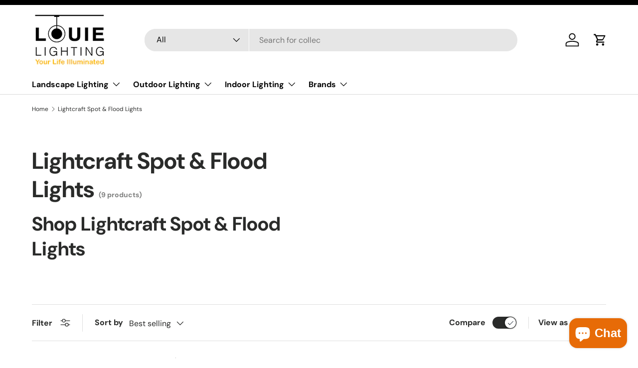

--- FILE ---
content_type: text/html; charset=utf-8
request_url: https://www.louielighting.com/collections/lightcraft-spot-flood-lights
body_size: 55252
content:
<!doctype html>
<html class="no-js" lang="en" dir="ltr">
<head><meta charset="utf-8">
<meta name="viewport" content="width=device-width,initial-scale=1">
<title>Lightcraft Spot &amp; Flood Lights &ndash; Louie Lighting</title>



<link rel="canonical" href="https://www.louielighting.com/collections/lightcraft-spot-flood-lights">



<link rel="icon" href="//www.louielighting.com/cdn/shop/files/favicon.png?crop=center&height=48&v=1702384509&width=48" type="image/png">
  <link rel="apple-touch-icon" href="//www.louielighting.com/cdn/shop/files/favicon.png?crop=center&height=180&v=1702384509&width=180"><meta name="description" content="Shop Lightcraft Spot &amp;amp; Flood Lights"><meta property="og:site_name" content="Louie Lighting">
<meta property="og:url" content="https://www.louielighting.com/collections/lightcraft-spot-flood-lights">
<meta property="og:title" content="Lightcraft Spot &amp; Flood Lights">
<meta property="og:type" content="product.group">
<meta property="og:description" content="Shop Lightcraft Spot &amp;amp; Flood Lights"><meta property="og:image" content="http://www.louielighting.com/cdn/shop/collections/Lightcraft_Spot_Flood_Lights.jpg?crop=center&height=1200&v=1704570484&width=1200">
  <meta property="og:image:secure_url" content="https://www.louielighting.com/cdn/shop/collections/Lightcraft_Spot_Flood_Lights.jpg?crop=center&height=1200&v=1704570484&width=1200">
  <meta property="og:image:width" content="1000">
  <meta property="og:image:height" content="1000"><meta name="twitter:card" content="summary_large_image">
<meta name="twitter:title" content="Lightcraft Spot &amp; Flood Lights">
<meta name="twitter:description" content="Shop Lightcraft Spot &amp;amp; Flood Lights">
<link rel="preload" href="//www.louielighting.com/cdn/shop/t/6/assets/main.css?v=131442039570320275011706520662" as="style"><style data-shopify>
@font-face {
  font-family: "DM Sans";
  font-weight: 400;
  font-style: normal;
  font-display: swap;
  src: url("//www.louielighting.com/cdn/fonts/dm_sans/dmsans_n4.ec80bd4dd7e1a334c969c265873491ae56018d72.woff2") format("woff2"),
       url("//www.louielighting.com/cdn/fonts/dm_sans/dmsans_n4.87bdd914d8a61247b911147ae68e754d695c58a6.woff") format("woff");
}
@font-face {
  font-family: "DM Sans";
  font-weight: 700;
  font-style: normal;
  font-display: swap;
  src: url("//www.louielighting.com/cdn/fonts/dm_sans/dmsans_n7.97e21d81502002291ea1de8aefb79170c6946ce5.woff2") format("woff2"),
       url("//www.louielighting.com/cdn/fonts/dm_sans/dmsans_n7.af5c214f5116410ca1d53a2090665620e78e2e1b.woff") format("woff");
}
@font-face {
  font-family: "DM Sans";
  font-weight: 400;
  font-style: italic;
  font-display: swap;
  src: url("//www.louielighting.com/cdn/fonts/dm_sans/dmsans_i4.b8fe05e69ee95d5a53155c346957d8cbf5081c1a.woff2") format("woff2"),
       url("//www.louielighting.com/cdn/fonts/dm_sans/dmsans_i4.403fe28ee2ea63e142575c0aa47684d65f8c23a0.woff") format("woff");
}
@font-face {
  font-family: "DM Sans";
  font-weight: 700;
  font-style: italic;
  font-display: swap;
  src: url("//www.louielighting.com/cdn/fonts/dm_sans/dmsans_i7.52b57f7d7342eb7255084623d98ab83fd96e7f9b.woff2") format("woff2"),
       url("//www.louielighting.com/cdn/fonts/dm_sans/dmsans_i7.d5e14ef18a1d4a8ce78a4187580b4eb1759c2eda.woff") format("woff");
}
@font-face {
  font-family: "DM Sans";
  font-weight: 700;
  font-style: normal;
  font-display: swap;
  src: url("//www.louielighting.com/cdn/fonts/dm_sans/dmsans_n7.97e21d81502002291ea1de8aefb79170c6946ce5.woff2") format("woff2"),
       url("//www.louielighting.com/cdn/fonts/dm_sans/dmsans_n7.af5c214f5116410ca1d53a2090665620e78e2e1b.woff") format("woff");
}
@font-face {
  font-family: "DM Sans";
  font-weight: 700;
  font-style: normal;
  font-display: swap;
  src: url("//www.louielighting.com/cdn/fonts/dm_sans/dmsans_n7.97e21d81502002291ea1de8aefb79170c6946ce5.woff2") format("woff2"),
       url("//www.louielighting.com/cdn/fonts/dm_sans/dmsans_n7.af5c214f5116410ca1d53a2090665620e78e2e1b.woff") format("woff");
}
:root {
      --bg-color: 255 255 255 / 1.0;
      --bg-color-og: 255 255 255 / 1.0;
      --heading-color: 42 43 42;
      --text-color: 42 43 42;
      --text-color-og: 42 43 42;
      --scrollbar-color: 42 43 42;
      --link-color: 42 43 42;
      --link-color-og: 42 43 42;
      --star-color: 255 159 28;--swatch-border-color-default: 212 213 212;
        --swatch-border-color-active: 149 149 149;
        --swatch-card-size: 24px;
        --swatch-variant-picker-size: 64px;--color-scheme-1-bg: 255 255 255 / 1.0;
      --color-scheme-1-grad: linear-gradient(180deg, rgba(255, 255, 255, 1), rgba(244, 244, 244, 1) 100%);
      --color-scheme-1-heading: 42 43 42;
      --color-scheme-1-text: 42 43 42;
      --color-scheme-1-btn-bg: 255 88 13;
      --color-scheme-1-btn-text: 255 255 255;
      --color-scheme-1-btn-bg-hover: 255 124 64;--color-scheme-2-bg: 42 43 42 / 1.0;
      --color-scheme-2-grad: linear-gradient(225deg, rgba(51, 59, 67, 0.88) 8%, rgba(41, 47, 54, 1) 56%, rgba(20, 20, 20, 1) 92%);
      --color-scheme-2-heading: 255 88 13;
      --color-scheme-2-text: 255 255 255;
      --color-scheme-2-btn-bg: 255 88 13;
      --color-scheme-2-btn-text: 255 255 255;
      --color-scheme-2-btn-bg-hover: 255 124 64;--color-scheme-3-bg: 255 88 13 / 1.0;
      --color-scheme-3-grad: linear-gradient(46deg, rgba(234, 73, 0, 1) 8%, rgba(234, 73, 0, 1) 32%, rgba(255, 88, 13, 0.88) 92%);
      --color-scheme-3-heading: 255 255 255;
      --color-scheme-3-text: 255 255 255;
      --color-scheme-3-btn-bg: 42 43 42;
      --color-scheme-3-btn-text: 255 255 255;
      --color-scheme-3-btn-bg-hover: 82 83 82;

      --drawer-bg-color: 255 255 255 / 1.0;
      --drawer-text-color: 42 43 42;

      --panel-bg-color: 255 255 255 / 1.0;
      --panel-heading-color: 42 43 42;
      --panel-text-color: 42 43 42;

      --in-stock-text-color: 44 126 63;
      --low-stock-text-color: 210 134 26;
      --very-low-stock-text-color: 180 12 28;
      --no-stock-text-color: 119 119 119;
      --no-stock-backordered-text-color: 119 119 119;

      --error-bg-color: 252 237 238;
      --error-text-color: 255 88 13;
      --success-bg-color: 232 246 234;
      --success-text-color: 44 126 63;
      --info-bg-color: 228 237 250;
      --info-text-color: 26 102 210;

      --heading-font-family: "DM Sans", sans-serif;
      --heading-font-style: normal;
      --heading-font-weight: 700;
      --heading-scale-start: 4;

      --navigation-font-family: "DM Sans", sans-serif;
      --navigation-font-style: normal;
      --navigation-font-weight: 700;--heading-text-transform: none;
--subheading-text-transform: none;
      --body-font-family: "DM Sans", sans-serif;
      --body-font-style: normal;
      --body-font-weight: 400;
      --body-font-size: 16;

      --section-gap: 48;
      --heading-gap: calc(8 * var(--space-unit));--grid-column-gap: 20px;--btn-bg-color: 118 121 118;
      --btn-bg-hover-color: 147 149 147;
      --btn-text-color: 255 255 255;
      --btn-bg-color-og: 118 121 118;
      --btn-text-color-og: 255 255 255;
      --btn-alt-bg-color: 255 191 105;
      --btn-alt-bg-alpha: 1.0;
      --btn-alt-text-color: 42 43 42;
      --btn-border-width: 2px;
      --btn-padding-y: 12px;

      
      --btn-border-radius: 28px;
      

      --btn-lg-border-radius: 50%;
      --btn-icon-border-radius: 50%;
      --input-with-btn-inner-radius: var(--btn-border-radius);

      --input-bg-color: 255 255 255 / 1.0;
      --input-text-color: 42 43 42;
      --input-border-width: 2px;
      --input-border-radius: 26px;
      --textarea-border-radius: 12px;
      --input-border-radius: 28px;
      --input-lg-border-radius: 34px;
      --input-bg-color-diff-3: #f7f7f7;
      --input-bg-color-diff-6: #f0f0f0;

      --modal-border-radius: 16px;
      --modal-overlay-color: 0 0 0;
      --modal-overlay-opacity: 0.4;
      --drawer-border-radius: 16px;
      --overlay-border-radius: 0px;--custom-label-bg-color: 13 44 84;
      --custom-label-text-color: 255 255 255;--sale-label-bg-color: 255 106 39;
      --sale-label-text-color: 255 255 255;--sold-out-label-bg-color: 42 43 42;
      --sold-out-label-text-color: 255 255 255;--new-label-bg-color: 127 184 0;
      --new-label-text-color: 255 255 255;--preorder-label-bg-color: 0 166 237;
      --preorder-label-text-color: 255 255 255;

      --page-width: 1260px;
      --gutter-sm: 20px;
      --gutter-md: 32px;
      --gutter-lg: 64px;

      --payment-terms-bg-color: #ffffff;

      --coll-card-bg-color: #ffffff;
      --coll-card-border-color: #f2f2f2;
        
          --aos-animate-duration: 0.6s;
        

        
          --aos-min-width: 0;
        
      

      --reading-width: 48em;
    }

    @media (max-width: 769px) {
      :root {
        --reading-width: 36em;
      }
    }
  </style><link rel="stylesheet" href="//www.louielighting.com/cdn/shop/t/6/assets/main.css?v=131442039570320275011706520662">
  <script src="//www.louielighting.com/cdn/shop/t/6/assets/main.js?v=15196979400931759961706520662" defer="defer"></script><link rel="preload" href="//www.louielighting.com/cdn/fonts/dm_sans/dmsans_n4.ec80bd4dd7e1a334c969c265873491ae56018d72.woff2" as="font" type="font/woff2" crossorigin fetchpriority="high"><link rel="preload" href="//www.louielighting.com/cdn/fonts/dm_sans/dmsans_n7.97e21d81502002291ea1de8aefb79170c6946ce5.woff2" as="font" type="font/woff2" crossorigin fetchpriority="high"><script>window.performance && window.performance.mark && window.performance.mark('shopify.content_for_header.start');</script><meta id="shopify-digital-wallet" name="shopify-digital-wallet" content="/85258305849/digital_wallets/dialog">
<meta name="shopify-checkout-api-token" content="eae300fb989159cf66b3f79e6fe8ed70">
<meta id="in-context-paypal-metadata" data-shop-id="85258305849" data-venmo-supported="true" data-environment="production" data-locale="en_US" data-paypal-v4="true" data-currency="USD">
<link rel="alternate" type="application/atom+xml" title="Feed" href="/collections/lightcraft-spot-flood-lights.atom" />
<link rel="alternate" type="application/json+oembed" href="https://www.louielighting.com/collections/lightcraft-spot-flood-lights.oembed">
<script async="async" src="/checkouts/internal/preloads.js?locale=en-US"></script>
<link rel="preconnect" href="https://shop.app" crossorigin="anonymous">
<script async="async" src="https://shop.app/checkouts/internal/preloads.js?locale=en-US&shop_id=85258305849" crossorigin="anonymous"></script>
<script id="apple-pay-shop-capabilities" type="application/json">{"shopId":85258305849,"countryCode":"US","currencyCode":"USD","merchantCapabilities":["supports3DS"],"merchantId":"gid:\/\/shopify\/Shop\/85258305849","merchantName":"Louie Lighting","requiredBillingContactFields":["postalAddress","email","phone"],"requiredShippingContactFields":["postalAddress","email","phone"],"shippingType":"shipping","supportedNetworks":["visa","masterCard","amex","discover","elo","jcb"],"total":{"type":"pending","label":"Louie Lighting","amount":"1.00"},"shopifyPaymentsEnabled":true,"supportsSubscriptions":true}</script>
<script id="shopify-features" type="application/json">{"accessToken":"eae300fb989159cf66b3f79e6fe8ed70","betas":["rich-media-storefront-analytics"],"domain":"www.louielighting.com","predictiveSearch":true,"shopId":85258305849,"locale":"en"}</script>
<script>var Shopify = Shopify || {};
Shopify.shop = "bc4bb6.myshopify.com";
Shopify.locale = "en";
Shopify.currency = {"active":"USD","rate":"1.0"};
Shopify.country = "US";
Shopify.theme = {"name":"PVR Extended Enterprise V2","id":165128864057,"schema_name":"Enterprise","schema_version":"1.4.2","theme_store_id":1657,"role":"main"};
Shopify.theme.handle = "null";
Shopify.theme.style = {"id":null,"handle":null};
Shopify.cdnHost = "www.louielighting.com/cdn";
Shopify.routes = Shopify.routes || {};
Shopify.routes.root = "/";</script>
<script type="module">!function(o){(o.Shopify=o.Shopify||{}).modules=!0}(window);</script>
<script>!function(o){function n(){var o=[];function n(){o.push(Array.prototype.slice.apply(arguments))}return n.q=o,n}var t=o.Shopify=o.Shopify||{};t.loadFeatures=n(),t.autoloadFeatures=n()}(window);</script>
<script>
  window.ShopifyPay = window.ShopifyPay || {};
  window.ShopifyPay.apiHost = "shop.app\/pay";
  window.ShopifyPay.redirectState = null;
</script>
<script id="shop-js-analytics" type="application/json">{"pageType":"collection"}</script>
<script defer="defer" async type="module" src="//www.louielighting.com/cdn/shopifycloud/shop-js/modules/v2/client.init-shop-cart-sync_C5BV16lS.en.esm.js"></script>
<script defer="defer" async type="module" src="//www.louielighting.com/cdn/shopifycloud/shop-js/modules/v2/chunk.common_CygWptCX.esm.js"></script>
<script type="module">
  await import("//www.louielighting.com/cdn/shopifycloud/shop-js/modules/v2/client.init-shop-cart-sync_C5BV16lS.en.esm.js");
await import("//www.louielighting.com/cdn/shopifycloud/shop-js/modules/v2/chunk.common_CygWptCX.esm.js");

  window.Shopify.SignInWithShop?.initShopCartSync?.({"fedCMEnabled":true,"windoidEnabled":true});

</script>
<script>
  window.Shopify = window.Shopify || {};
  if (!window.Shopify.featureAssets) window.Shopify.featureAssets = {};
  window.Shopify.featureAssets['shop-js'] = {"shop-cart-sync":["modules/v2/client.shop-cart-sync_ZFArdW7E.en.esm.js","modules/v2/chunk.common_CygWptCX.esm.js"],"init-fed-cm":["modules/v2/client.init-fed-cm_CmiC4vf6.en.esm.js","modules/v2/chunk.common_CygWptCX.esm.js"],"shop-button":["modules/v2/client.shop-button_tlx5R9nI.en.esm.js","modules/v2/chunk.common_CygWptCX.esm.js"],"shop-cash-offers":["modules/v2/client.shop-cash-offers_DOA2yAJr.en.esm.js","modules/v2/chunk.common_CygWptCX.esm.js","modules/v2/chunk.modal_D71HUcav.esm.js"],"init-windoid":["modules/v2/client.init-windoid_sURxWdc1.en.esm.js","modules/v2/chunk.common_CygWptCX.esm.js"],"shop-toast-manager":["modules/v2/client.shop-toast-manager_ClPi3nE9.en.esm.js","modules/v2/chunk.common_CygWptCX.esm.js"],"init-shop-email-lookup-coordinator":["modules/v2/client.init-shop-email-lookup-coordinator_B8hsDcYM.en.esm.js","modules/v2/chunk.common_CygWptCX.esm.js"],"init-shop-cart-sync":["modules/v2/client.init-shop-cart-sync_C5BV16lS.en.esm.js","modules/v2/chunk.common_CygWptCX.esm.js"],"avatar":["modules/v2/client.avatar_BTnouDA3.en.esm.js"],"pay-button":["modules/v2/client.pay-button_FdsNuTd3.en.esm.js","modules/v2/chunk.common_CygWptCX.esm.js"],"init-customer-accounts":["modules/v2/client.init-customer-accounts_DxDtT_ad.en.esm.js","modules/v2/client.shop-login-button_C5VAVYt1.en.esm.js","modules/v2/chunk.common_CygWptCX.esm.js","modules/v2/chunk.modal_D71HUcav.esm.js"],"init-shop-for-new-customer-accounts":["modules/v2/client.init-shop-for-new-customer-accounts_ChsxoAhi.en.esm.js","modules/v2/client.shop-login-button_C5VAVYt1.en.esm.js","modules/v2/chunk.common_CygWptCX.esm.js","modules/v2/chunk.modal_D71HUcav.esm.js"],"shop-login-button":["modules/v2/client.shop-login-button_C5VAVYt1.en.esm.js","modules/v2/chunk.common_CygWptCX.esm.js","modules/v2/chunk.modal_D71HUcav.esm.js"],"init-customer-accounts-sign-up":["modules/v2/client.init-customer-accounts-sign-up_CPSyQ0Tj.en.esm.js","modules/v2/client.shop-login-button_C5VAVYt1.en.esm.js","modules/v2/chunk.common_CygWptCX.esm.js","modules/v2/chunk.modal_D71HUcav.esm.js"],"shop-follow-button":["modules/v2/client.shop-follow-button_Cva4Ekp9.en.esm.js","modules/v2/chunk.common_CygWptCX.esm.js","modules/v2/chunk.modal_D71HUcav.esm.js"],"checkout-modal":["modules/v2/client.checkout-modal_BPM8l0SH.en.esm.js","modules/v2/chunk.common_CygWptCX.esm.js","modules/v2/chunk.modal_D71HUcav.esm.js"],"lead-capture":["modules/v2/client.lead-capture_Bi8yE_yS.en.esm.js","modules/v2/chunk.common_CygWptCX.esm.js","modules/v2/chunk.modal_D71HUcav.esm.js"],"shop-login":["modules/v2/client.shop-login_D6lNrXab.en.esm.js","modules/v2/chunk.common_CygWptCX.esm.js","modules/v2/chunk.modal_D71HUcav.esm.js"],"payment-terms":["modules/v2/client.payment-terms_CZxnsJam.en.esm.js","modules/v2/chunk.common_CygWptCX.esm.js","modules/v2/chunk.modal_D71HUcav.esm.js"]};
</script>
<script>(function() {
  var isLoaded = false;
  function asyncLoad() {
    if (isLoaded) return;
    isLoaded = true;
    var urls = ["https:\/\/cdn-scripts.signifyd.com\/shopify\/script-tag.js?shop=bc4bb6.myshopify.com"];
    for (var i = 0; i < urls.length; i++) {
      var s = document.createElement('script');
      s.type = 'text/javascript';
      s.async = true;
      s.src = urls[i];
      var x = document.getElementsByTagName('script')[0];
      x.parentNode.insertBefore(s, x);
    }
  };
  if(window.attachEvent) {
    window.attachEvent('onload', asyncLoad);
  } else {
    window.addEventListener('load', asyncLoad, false);
  }
})();</script>
<script id="__st">var __st={"a":85258305849,"offset":-18000,"reqid":"8dc03753-d018-48ad-aa92-44982e273408-1768658790","pageurl":"www.louielighting.com\/collections\/lightcraft-spot-flood-lights","u":"78203020ff68","p":"collection","rtyp":"collection","rid":469440659769};</script>
<script>window.ShopifyPaypalV4VisibilityTracking = true;</script>
<script id="captcha-bootstrap">!function(){'use strict';const t='contact',e='account',n='new_comment',o=[[t,t],['blogs',n],['comments',n],[t,'customer']],c=[[e,'customer_login'],[e,'guest_login'],[e,'recover_customer_password'],[e,'create_customer']],r=t=>t.map((([t,e])=>`form[action*='/${t}']:not([data-nocaptcha='true']) input[name='form_type'][value='${e}']`)).join(','),a=t=>()=>t?[...document.querySelectorAll(t)].map((t=>t.form)):[];function s(){const t=[...o],e=r(t);return a(e)}const i='password',u='form_key',d=['recaptcha-v3-token','g-recaptcha-response','h-captcha-response',i],f=()=>{try{return window.sessionStorage}catch{return}},m='__shopify_v',_=t=>t.elements[u];function p(t,e,n=!1){try{const o=window.sessionStorage,c=JSON.parse(o.getItem(e)),{data:r}=function(t){const{data:e,action:n}=t;return t[m]||n?{data:e,action:n}:{data:t,action:n}}(c);for(const[e,n]of Object.entries(r))t.elements[e]&&(t.elements[e].value=n);n&&o.removeItem(e)}catch(o){console.error('form repopulation failed',{error:o})}}const l='form_type',E='cptcha';function T(t){t.dataset[E]=!0}const w=window,h=w.document,L='Shopify',v='ce_forms',y='captcha';let A=!1;((t,e)=>{const n=(g='f06e6c50-85a8-45c8-87d0-21a2b65856fe',I='https://cdn.shopify.com/shopifycloud/storefront-forms-hcaptcha/ce_storefront_forms_captcha_hcaptcha.v1.5.2.iife.js',D={infoText:'Protected by hCaptcha',privacyText:'Privacy',termsText:'Terms'},(t,e,n)=>{const o=w[L][v],c=o.bindForm;if(c)return c(t,g,e,D).then(n);var r;o.q.push([[t,g,e,D],n]),r=I,A||(h.body.append(Object.assign(h.createElement('script'),{id:'captcha-provider',async:!0,src:r})),A=!0)});var g,I,D;w[L]=w[L]||{},w[L][v]=w[L][v]||{},w[L][v].q=[],w[L][y]=w[L][y]||{},w[L][y].protect=function(t,e){n(t,void 0,e),T(t)},Object.freeze(w[L][y]),function(t,e,n,w,h,L){const[v,y,A,g]=function(t,e,n){const i=e?o:[],u=t?c:[],d=[...i,...u],f=r(d),m=r(i),_=r(d.filter((([t,e])=>n.includes(e))));return[a(f),a(m),a(_),s()]}(w,h,L),I=t=>{const e=t.target;return e instanceof HTMLFormElement?e:e&&e.form},D=t=>v().includes(t);t.addEventListener('submit',(t=>{const e=I(t);if(!e)return;const n=D(e)&&!e.dataset.hcaptchaBound&&!e.dataset.recaptchaBound,o=_(e),c=g().includes(e)&&(!o||!o.value);(n||c)&&t.preventDefault(),c&&!n&&(function(t){try{if(!f())return;!function(t){const e=f();if(!e)return;const n=_(t);if(!n)return;const o=n.value;o&&e.removeItem(o)}(t);const e=Array.from(Array(32),(()=>Math.random().toString(36)[2])).join('');!function(t,e){_(t)||t.append(Object.assign(document.createElement('input'),{type:'hidden',name:u})),t.elements[u].value=e}(t,e),function(t,e){const n=f();if(!n)return;const o=[...t.querySelectorAll(`input[type='${i}']`)].map((({name:t})=>t)),c=[...d,...o],r={};for(const[a,s]of new FormData(t).entries())c.includes(a)||(r[a]=s);n.setItem(e,JSON.stringify({[m]:1,action:t.action,data:r}))}(t,e)}catch(e){console.error('failed to persist form',e)}}(e),e.submit())}));const S=(t,e)=>{t&&!t.dataset[E]&&(n(t,e.some((e=>e===t))),T(t))};for(const o of['focusin','change'])t.addEventListener(o,(t=>{const e=I(t);D(e)&&S(e,y())}));const B=e.get('form_key'),M=e.get(l),P=B&&M;t.addEventListener('DOMContentLoaded',(()=>{const t=y();if(P)for(const e of t)e.elements[l].value===M&&p(e,B);[...new Set([...A(),...v().filter((t=>'true'===t.dataset.shopifyCaptcha))])].forEach((e=>S(e,t)))}))}(h,new URLSearchParams(w.location.search),n,t,e,['guest_login'])})(!0,!0)}();</script>
<script integrity="sha256-4kQ18oKyAcykRKYeNunJcIwy7WH5gtpwJnB7kiuLZ1E=" data-source-attribution="shopify.loadfeatures" defer="defer" src="//www.louielighting.com/cdn/shopifycloud/storefront/assets/storefront/load_feature-a0a9edcb.js" crossorigin="anonymous"></script>
<script crossorigin="anonymous" defer="defer" src="//www.louielighting.com/cdn/shopifycloud/storefront/assets/shopify_pay/storefront-65b4c6d7.js?v=20250812"></script>
<script data-source-attribution="shopify.dynamic_checkout.dynamic.init">var Shopify=Shopify||{};Shopify.PaymentButton=Shopify.PaymentButton||{isStorefrontPortableWallets:!0,init:function(){window.Shopify.PaymentButton.init=function(){};var t=document.createElement("script");t.src="https://www.louielighting.com/cdn/shopifycloud/portable-wallets/latest/portable-wallets.en.js",t.type="module",document.head.appendChild(t)}};
</script>
<script data-source-attribution="shopify.dynamic_checkout.buyer_consent">
  function portableWalletsHideBuyerConsent(e){var t=document.getElementById("shopify-buyer-consent"),n=document.getElementById("shopify-subscription-policy-button");t&&n&&(t.classList.add("hidden"),t.setAttribute("aria-hidden","true"),n.removeEventListener("click",e))}function portableWalletsShowBuyerConsent(e){var t=document.getElementById("shopify-buyer-consent"),n=document.getElementById("shopify-subscription-policy-button");t&&n&&(t.classList.remove("hidden"),t.removeAttribute("aria-hidden"),n.addEventListener("click",e))}window.Shopify?.PaymentButton&&(window.Shopify.PaymentButton.hideBuyerConsent=portableWalletsHideBuyerConsent,window.Shopify.PaymentButton.showBuyerConsent=portableWalletsShowBuyerConsent);
</script>
<script data-source-attribution="shopify.dynamic_checkout.cart.bootstrap">document.addEventListener("DOMContentLoaded",(function(){function t(){return document.querySelector("shopify-accelerated-checkout-cart, shopify-accelerated-checkout")}if(t())Shopify.PaymentButton.init();else{new MutationObserver((function(e,n){t()&&(Shopify.PaymentButton.init(),n.disconnect())})).observe(document.body,{childList:!0,subtree:!0})}}));
</script>
<link id="shopify-accelerated-checkout-styles" rel="stylesheet" media="screen" href="https://www.louielighting.com/cdn/shopifycloud/portable-wallets/latest/accelerated-checkout-backwards-compat.css" crossorigin="anonymous">
<style id="shopify-accelerated-checkout-cart">
        #shopify-buyer-consent {
  margin-top: 1em;
  display: inline-block;
  width: 100%;
}

#shopify-buyer-consent.hidden {
  display: none;
}

#shopify-subscription-policy-button {
  background: none;
  border: none;
  padding: 0;
  text-decoration: underline;
  font-size: inherit;
  cursor: pointer;
}

#shopify-subscription-policy-button::before {
  box-shadow: none;
}

      </style>
<script id="sections-script" data-sections="header,footer" defer="defer" src="//www.louielighting.com/cdn/shop/t/6/compiled_assets/scripts.js?244"></script>
<script>window.performance && window.performance.mark && window.performance.mark('shopify.content_for_header.end');</script>

    <script src="//www.louielighting.com/cdn/shop/t/6/assets/animate-on-scroll.js?v=15249566486942820451706520661" defer="defer"></script>
    <link rel="stylesheet" href="//www.louielighting.com/cdn/shop/t/6/assets/animate-on-scroll.css?v=116194678796051782541706520661">
  

  <script>document.documentElement.className = document.documentElement.className.replace('no-js', 'js');</script><!-- CC Custom Head Start --><!-- CC Custom Head End --><!-- BEGIN app block: shopify://apps/o-request-a-quote/blocks/omgrfq_script/5f4ac0e6-8a57-4f3d-853e-0194eab86273 --><script
  id="omgrfq-script"
  type='text/javascript'
  data-type="custom">
    if ((typeof window.jQuery === 'undefined')) {<!-- BEGIN app snippet: omg-jquery -->
    (function(){"use strict";var C=document,D=window,st=C.documentElement,L=C.createElement.bind(C),ft=L("div"),q=L("table"),Mt=L("tbody"),ot=L("tr"),H=Array.isArray,S=Array.prototype,Dt=S.concat,U=S.filter,at=S.indexOf,ct=S.map,Bt=S.push,ht=S.slice,z=S.some,_t=S.splice,Pt=/^#(?:[\w-]|\\.|[^\x00-\xa0])*$/,Ht=/^\.(?:[\w-]|\\.|[^\x00-\xa0])*$/,$t=/<.+>/,jt=/^\w+$/;function J(t,n){var r=It(n);return!t||!r&&!A(n)&&!c(n)?[]:!r&&Ht.test(t)?n.getElementsByClassName(t.slice(1).replace(/\\/g,"")):!r&&jt.test(t)?n.getElementsByTagName(t):n.querySelectorAll(t)}var dt=function(){function t(n,r){if(n){if(Y(n))return n;var i=n;if(g(n)){var e=r||C;if(i=Pt.test(n)&&A(e)?e.getElementById(n.slice(1).replace(/\\/g,"")):$t.test(n)?yt(n):Y(e)?e.find(n):g(e)?o(e).find(n):J(n,e),!i)return}else if(O(n))return this.ready(n);(i.nodeType||i===D)&&(i=[i]),this.length=i.length;for(var s=0,f=this.length;s<f;s++)this[s]=i[s]}}return t.prototype.init=function(n,r){return new t(n,r)},t}(),u=dt.prototype,o=u.init;o.fn=o.prototype=u,u.length=0,u.splice=_t,typeof Symbol=="function"&&(u[Symbol.iterator]=S[Symbol.iterator]);function Y(t){return t instanceof dt}function B(t){return!!t&&t===t.window}function A(t){return!!t&&t.nodeType===9}function It(t){return!!t&&t.nodeType===11}function c(t){return!!t&&t.nodeType===1}function Ft(t){return!!t&&t.nodeType===3}function Wt(t){return typeof t=="boolean"}function O(t){return typeof t=="function"}function g(t){return typeof t=="string"}function v(t){return t===void 0}function P(t){return t===null}function lt(t){return!isNaN(parseFloat(t))&&isFinite(t)}function G(t){if(typeof t!="object"||t===null)return!1;var n=Object.getPrototypeOf(t);return n===null||n===Object.prototype}o.isWindow=B,o.isFunction=O,o.isArray=H,o.isNumeric=lt,o.isPlainObject=G;function d(t,n,r){if(r){for(var i=t.length;i--;)if(n.call(t[i],i,t[i])===!1)return t}else if(G(t))for(var e=Object.keys(t),i=0,s=e.length;i<s;i++){var f=e[i];if(n.call(t[f],f,t[f])===!1)return t}else for(var i=0,s=t.length;i<s;i++)if(n.call(t[i],i,t[i])===!1)return t;return t}o.each=d,u.each=function(t){return d(this,t)},u.empty=function(){return this.each(function(t,n){for(;n.firstChild;)n.removeChild(n.firstChild)})};var qt=/\S+/g;function j(t){return g(t)?t.match(qt)||[]:[]}u.toggleClass=function(t,n){var r=j(t),i=!v(n);return this.each(function(e,s){c(s)&&d(r,function(f,a){i?n?s.classList.add(a):s.classList.remove(a):s.classList.toggle(a)})})},u.addClass=function(t){return this.toggleClass(t,!0)},u.removeAttr=function(t){var n=j(t);return this.each(function(r,i){c(i)&&d(n,function(e,s){i.removeAttribute(s)})})};function Ut(t,n){if(t){if(g(t)){if(arguments.length<2){if(!this[0]||!c(this[0]))return;var r=this[0].getAttribute(t);return P(r)?void 0:r}return v(n)?this:P(n)?this.removeAttr(t):this.each(function(e,s){c(s)&&s.setAttribute(t,n)})}for(var i in t)this.attr(i,t[i]);return this}}u.attr=Ut,u.removeClass=function(t){return arguments.length?this.toggleClass(t,!1):this.attr("class","")},u.hasClass=function(t){return!!t&&z.call(this,function(n){return c(n)&&n.classList.contains(t)})},u.get=function(t){return v(t)?ht.call(this):(t=Number(t),this[t<0?t+this.length:t])},u.eq=function(t){return o(this.get(t))},u.first=function(){return this.eq(0)},u.last=function(){return this.eq(-1)};function zt(t){return v(t)?this.get().map(function(n){return c(n)||Ft(n)?n.textContent:""}).join(""):this.each(function(n,r){c(r)&&(r.textContent=t)})}u.text=zt;function T(t,n,r){if(c(t)){var i=D.getComputedStyle(t,null);return r?i.getPropertyValue(n)||void 0:i[n]||t.style[n]}}function E(t,n){return parseInt(T(t,n),10)||0}function gt(t,n){return E(t,"border".concat(n?"Left":"Top","Width"))+E(t,"padding".concat(n?"Left":"Top"))+E(t,"padding".concat(n?"Right":"Bottom"))+E(t,"border".concat(n?"Right":"Bottom","Width"))}var X={};function Jt(t){if(X[t])return X[t];var n=L(t);C.body.insertBefore(n,null);var r=T(n,"display");return C.body.removeChild(n),X[t]=r!=="none"?r:"block"}function vt(t){return T(t,"display")==="none"}function pt(t,n){var r=t&&(t.matches||t.webkitMatchesSelector||t.msMatchesSelector);return!!r&&!!n&&r.call(t,n)}function I(t){return g(t)?function(n,r){return pt(r,t)}:O(t)?t:Y(t)?function(n,r){return t.is(r)}:t?function(n,r){return r===t}:function(){return!1}}u.filter=function(t){var n=I(t);return o(U.call(this,function(r,i){return n.call(r,i,r)}))};function x(t,n){return n?t.filter(n):t}u.detach=function(t){return x(this,t).each(function(n,r){r.parentNode&&r.parentNode.removeChild(r)}),this};var Yt=/^\s*<(\w+)[^>]*>/,Gt=/^<(\w+)\s*\/?>(?:<\/\1>)?$/,mt={"*":ft,tr:Mt,td:ot,th:ot,thead:q,tbody:q,tfoot:q};function yt(t){if(!g(t))return[];if(Gt.test(t))return[L(RegExp.$1)];var n=Yt.test(t)&&RegExp.$1,r=mt[n]||mt["*"];return r.innerHTML=t,o(r.childNodes).detach().get()}o.parseHTML=yt,u.has=function(t){var n=g(t)?function(r,i){return J(t,i).length}:function(r,i){return i.contains(t)};return this.filter(n)},u.not=function(t){var n=I(t);return this.filter(function(r,i){return(!g(t)||c(i))&&!n.call(i,r,i)})};function R(t,n,r,i){for(var e=[],s=O(n),f=i&&I(i),a=0,y=t.length;a<y;a++)if(s){var h=n(t[a]);h.length&&Bt.apply(e,h)}else for(var p=t[a][n];p!=null&&!(i&&f(-1,p));)e.push(p),p=r?p[n]:null;return e}function bt(t){return t.multiple&&t.options?R(U.call(t.options,function(n){return n.selected&&!n.disabled&&!n.parentNode.disabled}),"value"):t.value||""}function Xt(t){return arguments.length?this.each(function(n,r){var i=r.multiple&&r.options;if(i||Ot.test(r.type)){var e=H(t)?ct.call(t,String):P(t)?[]:[String(t)];i?d(r.options,function(s,f){f.selected=e.indexOf(f.value)>=0},!0):r.checked=e.indexOf(r.value)>=0}else r.value=v(t)||P(t)?"":t}):this[0]&&bt(this[0])}u.val=Xt,u.is=function(t){var n=I(t);return z.call(this,function(r,i){return n.call(r,i,r)})},o.guid=1;function w(t){return t.length>1?U.call(t,function(n,r,i){return at.call(i,n)===r}):t}o.unique=w,u.add=function(t,n){return o(w(this.get().concat(o(t,n).get())))},u.children=function(t){return x(o(w(R(this,function(n){return n.children}))),t)},u.parent=function(t){return x(o(w(R(this,"parentNode"))),t)},u.index=function(t){var n=t?o(t)[0]:this[0],r=t?this:o(n).parent().children();return at.call(r,n)},u.closest=function(t){var n=this.filter(t);if(n.length)return n;var r=this.parent();return r.length?r.closest(t):n},u.siblings=function(t){return x(o(w(R(this,function(n){return o(n).parent().children().not(n)}))),t)},u.find=function(t){return o(w(R(this,function(n){return J(t,n)})))};var Kt=/^\s*<!(?:\[CDATA\[|--)|(?:\]\]|--)>\s*$/g,Qt=/^$|^module$|\/(java|ecma)script/i,Vt=["type","src","nonce","noModule"];function Zt(t,n){var r=o(t);r.filter("script").add(r.find("script")).each(function(i,e){if(Qt.test(e.type)&&st.contains(e)){var s=L("script");s.text=e.textContent.replace(Kt,""),d(Vt,function(f,a){e[a]&&(s[a]=e[a])}),n.head.insertBefore(s,null),n.head.removeChild(s)}})}function kt(t,n,r,i,e){i?t.insertBefore(n,r?t.firstChild:null):t.nodeName==="HTML"?t.parentNode.replaceChild(n,t):t.parentNode.insertBefore(n,r?t:t.nextSibling),e&&Zt(n,t.ownerDocument)}function N(t,n,r,i,e,s,f,a){return d(t,function(y,h){d(o(h),function(p,M){d(o(n),function(b,W){var rt=r?M:W,it=r?W:M,m=r?p:b;kt(rt,m?it.cloneNode(!0):it,i,e,!m)},a)},f)},s),n}u.after=function(){return N(arguments,this,!1,!1,!1,!0,!0)},u.append=function(){return N(arguments,this,!1,!1,!0)};function tn(t){if(!arguments.length)return this[0]&&this[0].innerHTML;if(v(t))return this;var n=/<script[\s>]/.test(t);return this.each(function(r,i){c(i)&&(n?o(i).empty().append(t):i.innerHTML=t)})}u.html=tn,u.appendTo=function(t){return N(arguments,this,!0,!1,!0)},u.wrapInner=function(t){return this.each(function(n,r){var i=o(r),e=i.contents();e.length?e.wrapAll(t):i.append(t)})},u.before=function(){return N(arguments,this,!1,!0)},u.wrapAll=function(t){for(var n=o(t),r=n[0];r.children.length;)r=r.firstElementChild;return this.first().before(n),this.appendTo(r)},u.wrap=function(t){return this.each(function(n,r){var i=o(t)[0];o(r).wrapAll(n?i.cloneNode(!0):i)})},u.insertAfter=function(t){return N(arguments,this,!0,!1,!1,!1,!1,!0)},u.insertBefore=function(t){return N(arguments,this,!0,!0)},u.prepend=function(){return N(arguments,this,!1,!0,!0,!0,!0)},u.prependTo=function(t){return N(arguments,this,!0,!0,!0,!1,!1,!0)},u.contents=function(){return o(w(R(this,function(t){return t.tagName==="IFRAME"?[t.contentDocument]:t.tagName==="TEMPLATE"?t.content.childNodes:t.childNodes})))},u.next=function(t,n,r){return x(o(w(R(this,"nextElementSibling",n,r))),t)},u.nextAll=function(t){return this.next(t,!0)},u.nextUntil=function(t,n){return this.next(n,!0,t)},u.parents=function(t,n){return x(o(w(R(this,"parentElement",!0,n))),t)},u.parentsUntil=function(t,n){return this.parents(n,t)},u.prev=function(t,n,r){return x(o(w(R(this,"previousElementSibling",n,r))),t)},u.prevAll=function(t){return this.prev(t,!0)},u.prevUntil=function(t,n){return this.prev(n,!0,t)},u.map=function(t){return o(Dt.apply([],ct.call(this,function(n,r){return t.call(n,r,n)})))},u.clone=function(){return this.map(function(t,n){return n.cloneNode(!0)})},u.offsetParent=function(){return this.map(function(t,n){for(var r=n.offsetParent;r&&T(r,"position")==="static";)r=r.offsetParent;return r||st})},u.slice=function(t,n){return o(ht.call(this,t,n))};var nn=/-([a-z])/g;function K(t){return t.replace(nn,function(n,r){return r.toUpperCase()})}u.ready=function(t){var n=function(){return setTimeout(t,0,o)};return C.readyState!=="loading"?n():C.addEventListener("DOMContentLoaded",n),this},u.unwrap=function(){return this.parent().each(function(t,n){if(n.tagName!=="BODY"){var r=o(n);r.replaceWith(r.children())}}),this},u.offset=function(){var t=this[0];if(t){var n=t.getBoundingClientRect();return{top:n.top+D.pageYOffset,left:n.left+D.pageXOffset}}},u.position=function(){var t=this[0];if(t){var n=T(t,"position")==="fixed",r=n?t.getBoundingClientRect():this.offset();if(!n){for(var i=t.ownerDocument,e=t.offsetParent||i.documentElement;(e===i.body||e===i.documentElement)&&T(e,"position")==="static";)e=e.parentNode;if(e!==t&&c(e)){var s=o(e).offset();r.top-=s.top+E(e,"borderTopWidth"),r.left-=s.left+E(e,"borderLeftWidth")}}return{top:r.top-E(t,"marginTop"),left:r.left-E(t,"marginLeft")}}};var Et={class:"className",contenteditable:"contentEditable",for:"htmlFor",readonly:"readOnly",maxlength:"maxLength",tabindex:"tabIndex",colspan:"colSpan",rowspan:"rowSpan",usemap:"useMap"};u.prop=function(t,n){if(t){if(g(t))return t=Et[t]||t,arguments.length<2?this[0]&&this[0][t]:this.each(function(i,e){e[t]=n});for(var r in t)this.prop(r,t[r]);return this}},u.removeProp=function(t){return this.each(function(n,r){delete r[Et[t]||t]})};var rn=/^--/;function Q(t){return rn.test(t)}var V={},en=ft.style,un=["webkit","moz","ms"];function sn(t,n){if(n===void 0&&(n=Q(t)),n)return t;if(!V[t]){var r=K(t),i="".concat(r[0].toUpperCase()).concat(r.slice(1)),e="".concat(r," ").concat(un.join("".concat(i," "))).concat(i).split(" ");d(e,function(s,f){if(f in en)return V[t]=f,!1})}return V[t]}var fn={animationIterationCount:!0,columnCount:!0,flexGrow:!0,flexShrink:!0,fontWeight:!0,gridArea:!0,gridColumn:!0,gridColumnEnd:!0,gridColumnStart:!0,gridRow:!0,gridRowEnd:!0,gridRowStart:!0,lineHeight:!0,opacity:!0,order:!0,orphans:!0,widows:!0,zIndex:!0};function wt(t,n,r){return r===void 0&&(r=Q(t)),!r&&!fn[t]&&lt(n)?"".concat(n,"px"):n}function on(t,n){if(g(t)){var r=Q(t);return t=sn(t,r),arguments.length<2?this[0]&&T(this[0],t,r):t?(n=wt(t,n,r),this.each(function(e,s){c(s)&&(r?s.style.setProperty(t,n):s.style[t]=n)})):this}for(var i in t)this.css(i,t[i]);return this}u.css=on;function Ct(t,n){try{return t(n)}catch{return n}}var an=/^\s+|\s+$/;function St(t,n){var r=t.dataset[n]||t.dataset[K(n)];return an.test(r)?r:Ct(JSON.parse,r)}function cn(t,n,r){r=Ct(JSON.stringify,r),t.dataset[K(n)]=r}function hn(t,n){if(!t){if(!this[0])return;var r={};for(var i in this[0].dataset)r[i]=St(this[0],i);return r}if(g(t))return arguments.length<2?this[0]&&St(this[0],t):v(n)?this:this.each(function(e,s){cn(s,t,n)});for(var i in t)this.data(i,t[i]);return this}u.data=hn;function Tt(t,n){var r=t.documentElement;return Math.max(t.body["scroll".concat(n)],r["scroll".concat(n)],t.body["offset".concat(n)],r["offset".concat(n)],r["client".concat(n)])}d([!0,!1],function(t,n){d(["Width","Height"],function(r,i){var e="".concat(n?"outer":"inner").concat(i);u[e]=function(s){if(this[0])return B(this[0])?n?this[0]["inner".concat(i)]:this[0].document.documentElement["client".concat(i)]:A(this[0])?Tt(this[0],i):this[0]["".concat(n?"offset":"client").concat(i)]+(s&&n?E(this[0],"margin".concat(r?"Top":"Left"))+E(this[0],"margin".concat(r?"Bottom":"Right")):0)}})}),d(["Width","Height"],function(t,n){var r=n.toLowerCase();u[r]=function(i){if(!this[0])return v(i)?void 0:this;if(!arguments.length)return B(this[0])?this[0].document.documentElement["client".concat(n)]:A(this[0])?Tt(this[0],n):this[0].getBoundingClientRect()[r]-gt(this[0],!t);var e=parseInt(i,10);return this.each(function(s,f){if(c(f)){var a=T(f,"boxSizing");f.style[r]=wt(r,e+(a==="border-box"?gt(f,!t):0))}})}});var Rt="___cd";u.toggle=function(t){return this.each(function(n,r){if(c(r)){var i=vt(r),e=v(t)?i:t;e?(r.style.display=r[Rt]||"",vt(r)&&(r.style.display=Jt(r.tagName))):i||(r[Rt]=T(r,"display"),r.style.display="none")}})},u.hide=function(){return this.toggle(!1)},u.show=function(){return this.toggle(!0)};var xt="___ce",Z=".",k={focus:"focusin",blur:"focusout"},Nt={mouseenter:"mouseover",mouseleave:"mouseout"},dn=/^(mouse|pointer|contextmenu|drag|drop|click|dblclick)/i;function tt(t){return Nt[t]||k[t]||t}function nt(t){var n=t.split(Z);return[n[0],n.slice(1).sort()]}u.trigger=function(t,n){if(g(t)){var r=nt(t),i=r[0],e=r[1],s=tt(i);if(!s)return this;var f=dn.test(s)?"MouseEvents":"HTMLEvents";t=C.createEvent(f),t.initEvent(s,!0,!0),t.namespace=e.join(Z),t.___ot=i}t.___td=n;var a=t.___ot in k;return this.each(function(y,h){a&&O(h[t.___ot])&&(h["___i".concat(t.type)]=!0,h[t.___ot](),h["___i".concat(t.type)]=!1),h.dispatchEvent(t)})};function Lt(t){return t[xt]=t[xt]||{}}function ln(t,n,r,i,e){var s=Lt(t);s[n]=s[n]||[],s[n].push([r,i,e]),t.addEventListener(n,e)}function At(t,n){return!n||!z.call(n,function(r){return t.indexOf(r)<0})}function F(t,n,r,i,e){var s=Lt(t);if(n)s[n]&&(s[n]=s[n].filter(function(f){var a=f[0],y=f[1],h=f[2];if(e&&h.guid!==e.guid||!At(a,r)||i&&i!==y)return!0;t.removeEventListener(n,h)}));else for(n in s)F(t,n,r,i,e)}u.off=function(t,n,r){var i=this;if(v(t))this.each(function(s,f){!c(f)&&!A(f)&&!B(f)||F(f)});else if(g(t))O(n)&&(r=n,n=""),d(j(t),function(s,f){var a=nt(f),y=a[0],h=a[1],p=tt(y);i.each(function(M,b){!c(b)&&!A(b)&&!B(b)||F(b,p,h,n,r)})});else for(var e in t)this.off(e,t[e]);return this},u.remove=function(t){return x(this,t).detach().off(),this},u.replaceWith=function(t){return this.before(t).remove()},u.replaceAll=function(t){return o(t).replaceWith(this),this};function gn(t,n,r,i,e){var s=this;if(!g(t)){for(var f in t)this.on(f,n,r,t[f],e);return this}return g(n)||(v(n)||P(n)?n="":v(r)?(r=n,n=""):(i=r,r=n,n="")),O(i)||(i=r,r=void 0),i?(d(j(t),function(a,y){var h=nt(y),p=h[0],M=h[1],b=tt(p),W=p in Nt,rt=p in k;b&&s.each(function(it,m){if(!(!c(m)&&!A(m)&&!B(m))){var et=function(l){if(l.target["___i".concat(l.type)])return l.stopImmediatePropagation();if(!(l.namespace&&!At(M,l.namespace.split(Z)))&&!(!n&&(rt&&(l.target!==m||l.___ot===b)||W&&l.relatedTarget&&m.contains(l.relatedTarget)))){var ut=m;if(n){for(var _=l.target;!pt(_,n);)if(_===m||(_=_.parentNode,!_))return;ut=_}Object.defineProperty(l,"currentTarget",{configurable:!0,get:function(){return ut}}),Object.defineProperty(l,"delegateTarget",{configurable:!0,get:function(){return m}}),Object.defineProperty(l,"data",{configurable:!0,get:function(){return r}});var bn=i.call(ut,l,l.___td);e&&F(m,b,M,n,et),bn===!1&&(l.preventDefault(),l.stopPropagation())}};et.guid=i.guid=i.guid||o.guid++,ln(m,b,M,n,et)}})}),this):this}u.on=gn;function vn(t,n,r,i){return this.on(t,n,r,i,!0)}u.one=vn;var pn=/\r?\n/g;function mn(t,n){return"&".concat(encodeURIComponent(t),"=").concat(encodeURIComponent(n.replace(pn,`\r
    `)))}var yn=/file|reset|submit|button|image/i,Ot=/radio|checkbox/i;u.serialize=function(){var t="";return this.each(function(n,r){d(r.elements||[r],function(i,e){if(!(e.disabled||!e.name||e.tagName==="FIELDSET"||yn.test(e.type)||Ot.test(e.type)&&!e.checked)){var s=bt(e);if(!v(s)){var f=H(s)?s:[s];d(f,function(a,y){t+=mn(e.name,y)})}}})}),t.slice(1)},typeof exports<"u"?module.exports=o:D.cash=o})();
<!-- END app snippet -->// app
        window.OMGJquery = window.cash
    } else {
        window.OMGJquery = window.jQuery
    }

    var OMGRFQConfigs = {};
    var omgrfq_productCollection = [];
    var OMGRFQ_localization = {
        language: {
            iso_code: "en",
            name: "English",
        }
    };
    window.OMGIsUsingMigrate = true;
    var countAppendPrice = 0
    let OMGRFQB2bSettings = {}<!-- BEGIN app snippet: omgrfq_classDefinePosition -->
function getElementsCollectionsPage() {
    const selectors = [
        ".grid__item--collection-template",
        ".grid--uniform .grid__item > .grid-product__content",
        ".card-list .card-list__column .card",
        ".grid-uniform .grid__item",
        ".grid-uniform .grid-item",
        ".collage-grid__row .grid-product",
        ".product-card .product-card__content",
        ".card-wrapper .card > .card__content",
        ".card-wrapper > .card-information",
        ".product__grid-item .product-wrap",
        ".productgrid--items .productgrid--item",
        ".product-block > .product-block__inner",
        ".list-item.product-list-item",
        ".product-block .block-inner",
        ".product-list--collection .product-item",
        "#main-collection-product-grid [class^='#column']",
        ".collection-grid .grid-product",
        '.grid--uniform .grid__item',
        '.main-content .grid .grid__item.four-fifths',
        '.ecom-collection__product-item',
        '.modal-content > .product--outer',
    ]

    return selectors.join(',')
}

function OMGQuotesPriceClass() {
    const selectors = [
        'product-price .price',
        '#productPrice-product-template',
        '.modal_price',
        '.product-form--price-wrapper',
        '.product-single__price',
        '.product_single_price',
        '.product-single__price-product-template',
        '.product-pricing',
        '.product__price-container',
        '.product--price',
        '.product-price',
        '.product-prices',
        '.product__price',
        '.price-box',
        '.price-container',
        '.price-list',
        '.product-detail .price-area',
        '.price_outer',
        '#product-price',
        '.price_range',
        '.detail-price',
        '.product-single__form-price',
        '.data-price-wrapper',
        ".priceProduct",
        "#ProductPrice",
        ".product-single__meta-list",
        ".product-single__prices",
        ".ProductMeta__PriceList",
        ".tt-price",
        '.single_product__price',
        '.pricearea',
        '.product-item-caption-price',
        '.product--price-wrapper',
        '.product-card__price',
        '.product-card__availability',
        '.productitem--price',
        '.boost-pfs-filter-product-item-price',
        '.price_wrapper',
        '.product-list-item-price',
        '.grid-product__price',
        '.product_price',
        '.grid-product__price-wrap',
        '.product-item__price',
        '.price-product',
        '.product-price__price',
        '.product-item__price-wrapper',
        '.product__prices',
        '.product-item--price',
        '.grid-link__meta',
        '.list-meta',
        '.ProductItem .ProductItem__PriceList',
        '.product-item__price-list',
        '.product-thumb-caption-price',
        '.product-card__price-wrapper',
        '.card__price',
        '.card__availability',
        "#main-collection-product-grid [class^='#product-card-price']",
        '.grid__item span[itemprop="price"]',
        '.f\\:product-single__block-product-price',
        '.ecom-product-single__price',
        '.ecom-collection__product-prices',
        '.productitem--price',
        '.modal_price',
        '.variant-item__quantity .quantity.cart-quantity',
        '.variant-item__price .price',
        '.variant-item__totals .price',
        '.totals__product-total',
        '.product-form-installment',
        '.product-pricing',
        '.t4s-product-price',
        '.prices',
        '.price',
    ];

    return selectors.join(",");
}

function OMGQuotesTitleClass() {
    const selectors = [
        '.product-single__title',
        '.product-title',
        '.product-single h2',
        '.product-name',
        '.product__heading',
        '.product-header',
        '.detail-info h1',
        '#product-description h1',
        '.product__title',
        '.product-meta__title',
        '#productInfo-product h1',
        '.product-detail .title',
        '.section_title',
        '.product-info-inner h1.page-heading',
        '.product_title',
        '.product_name',
        '.ProductMeta__Title',
        '.tt-title',
        '.single_product__title',
        '.product-item-caption-title',
        '.section__title',
        '.f\\:product-single__block-product-title',
        '.ecom-product__heading',
        '.product-item__title',
        '.product-details_title',
        '.item-title',
        '.view-product-title+div h1',
        '.product-information h1',
        '.shopify-product-form',
    ];

    return selectors.join(',');
}

function OMGQuotesDescriptionClass() {
    const selectors = [
        'rte-formatter',
        '.product-single__description',
        '.short-description',
        '.product-description',
        '.description',
        '.short-des',
        '.product-details__description',
        '.product-desc',
        '#product-description .rte',
        '.product__description',
        '.product_description',
        '.product-block-list__item--description',
        '.tabs__product-page',
        '.pr_short_des',
        '.product-single__desc',
        '.product-tabs',
        '.site-box-content .rte',
        '.product-simple-tab',
        '.product_section .description',
        '.ProductMeta__Description',
        '.tt-collapse-block',
        '.product-single .detail-bottom',
        '.short-description-detail',
        '.dt-sc-tabs-container',
        '.product-thumbnail__price',
        '.collapsibles-wrapper',
        '.product-description-tabs',
        '.product-single__content-text',
        '.product-tabs',
        '.f\\:product-single__block-product-description',
        '.ecom-product-single__description',
        '.product__description-container',
        '.product-details .accordion'
    ];

    return selectors.join(',');
}

function OMGQuotesCollectionCartClass() {
    const selectors = [
        '.btn.product-btn',
        '.product-item .action form',
        '.btn.add-to-cart-btn',
        '.boost-pfs-addtocart-wrapper',
        '.productitem--action',
        '.btn-cart',
        '.product-form .product-add',
        '.button--add-to-cart',
        '.product-item__action-button',
        '.blog-read-more',
        '.tt-btn-addtocart',
        '.pr_atc_',
        '.product-add-cart',
        '.productgrid--items .productgrid--item button.productitem--action-atc',
        '.add_to_cart_button',
        '.product-item__action-list',
        '.quick-add__submit',
        '.ecom-product-single__add-to-cart',
        '.ecom-collection__product-simple-add-to-cart',
        '.product-form--atc-button',
    ];

    return selectors.join(',');
}
<!-- END app snippet -->

    
    
    
    OMGRFQConfigs = {"store":"bc4bb6.myshopify.com","app_url":"https:\/\/apps.quotesnap.net","app_url_old":"","settings":{"general_settings":{"email_vat":0,"added_code":1,"calendar_lang":"en","redirect_link":"","vat_form_text":"Vat","calendar_theme":"material_blue","customize_data":{"isDefault":false,"button_view_history_quotes":{"color":"rgba(255, 255, 255, 1)","bg_color":"rgba(32, 34, 35, 1)","font_size":"Default","text_bold":0,"text_align":"center","text_italic":0,"text_underline":0,"stroke_enable":0,"stroke_size":"Default","stroke_color":"rgba(255, 201, 107, 1)","shadow_enable":0,"hover_enable":0,"hover_font_size":"Default","hover_font_color":"rgba(255, 255, 255, 1)","hover_border_radius":"Default","hover_bg_color":"rgba(255, 206, 122, 1)","hover_stroke_size":"Default","hover_stroke_color":"rgba(255, 206, 122, 1)","border_radius":"Default"},"button_view_quotes":{"color":"rgba(255, 255, 255, 1)","bg_color":"rgba(32, 34, 35, 1)","font_size":"Default","text_bold":0,"text_align":"center","text_italic":0,"text_underline":0,"stroke_enable":0,"stroke_size":"Default","stroke_color":"rgba(255, 201, 107, 1)","shadow_enable":0,"hover_enable":0,"hover_font_size":"Default","hover_font_color":"rgba(255, 255, 255, 1)","hover_border_radius":"Default","hover_bg_color":"rgba(255, 206, 122, 1)","hover_stroke_size":"Default","hover_stroke_color":"rgba(255, 206, 122, 1)","border_radius":"Default"},"button_add_quote":{"color":"rgba(32, 34, 35, 1)","bg_color":"rgba(255, 201, 107, 1)","font_size":"Default","text_bold":0,"text_align":"center","text_italic":0,"text_underline":0,"stroke_enable":"","stroke_size":"Default","stroke_color":"rgba(32, 34, 35, 1)","shadow_enable":0,"hover_enable":0,"hover_font_size":"Default","hover_font_color":"rgba(255, 255, 255, 1)","hover_border_radius":"Default","hover_bg_color":"rgba(255, 206, 122, 1)","hover_stroke_size":"Default","hover_stroke_color":"rgba(255, 206, 122, 1)","border_radius":"Default"}},"submit_all_cart":0,"user_confirm_email":0,"view_button_manual":0,"redirect_continue_btn":"","unsuccess_submit_mess":"Error when submitting a quote request!","add_quote_success_mess":"Add product to quote successfully!","user_confirm_email_text":"Your confirm quote has been sent into your email","request_quote_page_title_text":"Request A Quote","allow_out_stock":1,"custom_css":".icon-quote-cart.omgrfq_view_quote_btn {\n    border: none;\n}\n.icon-quote-cart img, .icon-quote-cart svg {\n    max-width: 48px !important;\n}\n.button-view-quotes {\n    display: contents;\n}\n.icon-quote-cart .number-quote {\n    width: 16px !important;\n    height: 16px !important;\n    line-height: 16px !important;\n    font-size: 10px !important;\n}\n.omgrfq-select-country {\n  display: none !important; \n}\n.form-group.form-group-50 {\n    order: 3;\n}","allow_collection_button":0,"position_button":"auto","custom_element_position":"","show_on_product":1,"hide_price":0,"hide_add_cart":0,"hide_price_collection":0,"hide_add_cart_collection":0,"form_data":[{"id":149635,"max":20,"min":0,"req":0,"send":1,"type":"textarea","input":"text","label":"Additional Quote Details (Catalog Numbers, Notes, Special Requests, etc.)","width":100,"placeholder":"Please provide any relevant information to help us quote accurately, such as product catalog numbers, project-specific needs, or other related details."},{"id":776396,"req":0,"input":"file","label":"Upload files (multiple available)","multi":1,"width":50,"placeholder":"Upload files"},{"id":868327,"max":20,"min":0,"req":1,"type":"text","input":"text","label":"Project Name","width":100,"placeholder":"Enter your Project \/ Job name","defaultValue":""}],"ggsite_key":{"v2":"6LeaCQkrAAAAAIUgr4JcxVVk79BFHEtc7uPyr5ce","v3":""},"type_recaptcha":0,"use_google_recaptcha":1,"sku_text":"SKU","product_text":"PRODUCT","price_text":"PRICE","option_text":"Option","message_text":"NOTES","quantity_text":"QUANTITY","total_form_text":"Subtotal","show_product_sku":1,"show_total_price":0,"total_price_text":"TOTAL PRICE","hide_option_table":0,"hide_remove_table":0,"offered_price_text":"WISHED PRICE","show_offered_price":0,"show_product_price":0,"hide_quantity_table":0,"message_placeholder":"Enter your notes","properties_form_text":"Properties","show_product_message":0,"show_properties_form":1,"show_total_price_products":0,"popup_shopping_mess":"Add Quote Items","popup_header_list_quote":"Request a Quote - Contact Info","submitting_quote_mess":"Submit Request","submitting_position":"right","empty_quote_mess":"Your quote request is currently empty!","popup_header_empty_quote":"Empty List","empty_quote_image":1,"continue_shopping_empty_label":"Continue Shopping","illustration_image_empty":"https:\/\/apps.quotesnap.net\/\/public\/storage\/bc4bb6.myshopify.com\/tZ2nBIpqHOmXdhoyDbnufZt63GU8i7GdwWCZnBgz.png","tracking_source":0,"viewed_products":0,"show_app_in_page":0,"auto_create_draft":0,"customer_data_sync":0,"choosen_page":0,"submit_quote_button":"Request Submitted","success_submit_mess":"Thank you for submitting a quote request!","popup_header_submited_quote":"Request Submitted","continue_shopping_submit_label":"Continue Shopping","request_submit_image":1,"illustration_image_submited":"","type_request_submit":"full-size","toast_message_request_submit":"Request Submitted","enable_customer_type_selector":0,"type_quote_form":"popup","submit_form_add_one":0,"submit_form_add_one_text":"Only add 1 product to your submit quote form","toast_message_success":"Your quote is successfully added","toast_display_duration":3,"view_form_submit":{"b2b_show_billing":1,"b2b_show_company":1,"b2b_show_shipping":1,"dtc_show_shipping":1,"b2b_show_payment_term":1},"fields_setting":{"contact_info":{"last_name":{"enabled":true,"required":true},"first_name":{"enabled":true,"required":true},"phone_number":{"enabled":true,"required":true}},"shipping_address":{"city":{"enabled":true,"required":true},"state":{"enabled":true,"required":true},"address":{"enabled":true,"required":true},"company":{"enabled":true,"required":false},"country":{"enabled":true,"required":true},"last_name":{"enabled":false,"required":false},"first_name":{"enabled":false,"required":false},"postal_code":{"enabled":true,"required":true},"phone_number":{"enabled":true,"required":true}}},"appearance":{"font_size":14,"text_color":"rgba(0, 0, 0, 1)","footer_bg_color":"rgba(255, 255, 255, 1)","header_bg_color":"rgba(231, 236, 239, 1)","primary_bg_color":"rgba(255, 255, 255, 1)","secondary_bg_color":"rgba(255, 255, 255, 0.12686567164179108)","submit_button_color":"rgba(255, 255, 255, 1)","continue_button_color":"rgba(0, 0, 0, 1)","section_title_bg_color":"rgba(231, 236, 239, 1)","submit_button_bg_color":"rgba(0, 0, 0, 1)","continue_button_bg_color":"rgba(231, 236, 239, 1)"},"show_next_cart_history":0,"view_quote_history_position":{"side":"right","margin_top":{"unit":"px","amount":210}},"view_history_quotes_mess":"View History Quote","show_history_quotes_button":0,"show_next_cart":0,"view_quote_position":{"side":"right","margin_top":{"unit":"px","amount":35}},"view_quote_mess":"View Quote","show_view_button":1,"show_view_button_empty":0,"button_text":"Request for quote"},"integrate":"{\"quantity\":false}","hide_price_settings":{"follow_quote":1,"hide_price":0,"hide_add_cart":0,"hide_price_collection":0,"hide_add_cart_collection":0,"applied_products_mode":1,"applied_customers_mode":1,"to_see_price":0,"applied_products_tags":[],"applied_customers_tags":[],"applied_customers_country":[],"applied_specific_products":[],"applied_products_collections":[]},"support_settings":{"price_element":"","loading_element":"","collection_element":".predictive-search__item","list_collection_data":{"index":{"all":{"class_append":"","product_per_page":12}},"search":{"class_append":"","product_per_page":12},"collection":{"class_append":"","product_per_page":12}},"price_element_collection":".price","default_phone_country_code":"US","add_cart_collection_element":"","collection_product_card_element":".predictive-search__list","hide_price_cart_button_immediately":""},"multiple_form_settings":{"translations":{"note_title":"Note","billing_title":"Billing Address","company_title":"Company","contact_title":"Contact Information","products_title":"Products","shipping_title":"Shipping address","company_id_title":"Company ID","information_title":"Contact information","register_as_label":"Register as","billing_city_label":"City","company_name_label":"Company name","location_b2b_title":"Location","location_dtc_title":"Address","payment_term_title":"Payment terms","auto_fill_help_text":"Login to auto-fill your registered information","billing_state_label":"State","email_address_label":"Email address","shipping_city_label":"City","contact_person_title":"Contact person","shipping_state_label":"State","billing_address_label":"Address","billing_company_label":"Company\/attention","billing_country_label":"Country\/region","shipping_address_label":"Address","shipping_company_label":"Company\/attention","shipping_country_label":"Country\/region","billing_last_name_label":"Last name","company_id_place_holder":"Enter your company ID","contact_last_name_label":"Last name","shipping_use_as_billing":"Use as billing address","billing_first_name_label":"First name","company_name_placeholder":"Enter your company name","contact_first_name_label":"First name","placeholder_billing_city":"Enter your city","shipping_last_name_label":"Last name","billing_postal_code_label":"Postal Code","contact_and_company_title":"Contact & company","email_address_placeholder":"Enter your email","placeholder_billing_state":"Enter your state","placeholder_shipping_city":"Enter your city","shipping_first_name_label":"First name","billing_phone_number_label":"Phone number","contact_phone_number_label":"Phone number","placeholder_shipping_state":"Enter your state","shipping_postal_code_label":"Postal Code","placeholder_billing_address":"Enter your address","placeholder_billing_company":"Enter your company\/attention","placeholder_billing_country":"Enter your country\/region","shipping_phone_number_label":"Phone number","placeholder_shipping_address":"Enter your address","placeholder_shipping_company":"Enter your company\/attention","placeholder_shipping_country":"Enter your country\/region","placeholder_billing_last_name":"Enter your last name","placeholder_contact_last_name":"Enter your last name","placeholder_billing_first_name":"Enter your first name","placeholder_contact_first_name":"Enter your first name","placeholder_shipping_last_name":"Enter your last name","placeholder_billing_postal_code":"Enter your postal code","placeholder_shipping_first_name":"Enter your first name","placeholder_billing_phone_number":"Enter your phone number","placeholder_contact_phone_number":"Enter your phone number","placeholder_shipping_postal_code":"Enter your postal code","placeholder_shipping_phone_number":"Enter your phone number"}},"limit_file_size":0,"have_branding":0,"is_plan_b2b":false,"condition_product_rule":{"automate_kind_condition":"AND","enable_all_products":1,"enable_automate_products":0,"enable_manual_products":0,"manual_products":[],"addConditions":[]},"discounts":[],"tax":{"shop":"bc4bb6.myshopify.com","tax_label":"Tax","is_use_shopify_tax":0}},"theme":[],"abTests":{"export_quote_pdf_Mar_2022":true,"redesign_hide_price_may_2023":true,"quote_snap_restructure_jul_2023":false,"quote_snap_storefront_improve_jul_2023":true,"quote_snap_charge_plan_aug_2023":false,"quote_snap_new_home_page":true,"quote_snap_new_home_page_onboarding_trial_oct_2023":false,"quote_snap_free_trial_oct_2023":true,"quote_snap_auto_hide_price_oct_2023":true,"quote_snap_halloween_oct_2023":false,"quote_snap_charge_now_nov_2023":true,"quote_salesperson_sep_2023":true,"quote_snap_admin_email_oct_2023":true,"quote_snap_recommend_app_nov_2023":true,"quote_snap_BFCM_oct_2023":false,"quote_snap_new_onboarding_nov_2023":true,"quote_snap_convert_email_oct_2023":true,"quote_snap_new_get_started_nov_2023":true,"quote_snap_bfs_nov_2023":true,"quote_snap_switch_app_free_plan_dec_2023":true,"quote_snap_discount_30_dec_2023":false,"quote_snap_translate_text_dec_2023":true,"quote_snap_email_translate_dec_2023":true,"quote_snap_get_started_dec_2023":true,"quote_snap_email_multiple_language_dec_2023":true,"quote_snap_pdf_multiple_language_dec_2023":true,"quote_snap_integrate_mailchimp_jan_2024":true,"quote_snap_hide_price_country_jan_2024":true,"quote_snap_integrate_hubspot_jan_2024":true,"quote_snap_integrate_shopify_jan_2024":true,"quote_snap_upload_file_aws_jan_2024":true,"quote_snap_up_sell_march_2024":false,"quote_snap_charge_one_time_mar_2024":false,"quote_snap_off_collection_march_2024":false,"quote_snap_charge_one_time_with_discount_mar_2024":false,"quote_snap_modal_charge_one_time_march_2024":false,"quote_snap_restructure_email_mar_2024":true,"quote_snap_convert_product_variant_apr_2024":true,"quote_snap_on_off_onboarding_apr_2024":false,"quote_snap_multiple_form_may_2024":true,"quote_snap_conditional_form_may_2024":true,"quote_snap_email_editor_mode_may_2024":true,"quote_customize_for_shop_request_may_2023":false,"quote_snap_redesign_pricing_plan_jun_2024":true,"quote_snap_b2b_setting_jul_2024":true,"quote_snap_redesign_pricing_b2b_aug_2024":true,"quote_snap_release_b2b_sep_2024":true,"quote_snap_b2b_feature_test_sep_2024":false,"quote_snap_form_b2b_sep_2024":true,"quote_snap_access_form_b2b_sep_2024":true,"quote_snap_customer_account_nov_2024":false,"quote_snap_new_hide_price_pricing_now_2024":true,"quote_snap_form_b2b_dtc_split_nov_2024":true,"convert_webhook_abtest":false,"quote_snap_dispatch_now_jan_2025":false,"quote_snap_storefront_graphql_feb_2025":true,"quote_snap_form_settings_pricing_feb_2025":true,"quote_snap_support_storefront_access_token_apr_2025":true,"quote_snap_shipping_and_tax_rate_aug_2025":true},"storefront_setting":{"access_token":"8ba9f3555f7d2496c449c633e3ed9cef"}}
    

    
        OMGDiscountLimit = []
    


    
    if (OMGRFQConfigs?.abTests?.quote_snap_auto_hide_price_oct_2023) {
        
    //
    }<!-- BEGIN app snippet: omgrfq_appendCollection -->
function appendElementInCollectionPage() {
    if (!(Number(OMGRFQConfigs.settings.general_settings.allow_collection_button)
        || OMGRFQConfigs.settings?.hide_price_settings?.hide_price_collection
        || OMGRFQConfigs.settings?.hide_price_settings?.hide_add_cart_collection)) {
        return
    }
    if (OMGRFQConfigs?.settings?.support_settings?.list_collection_data) {
            
            

            
            

            
            
                

                countAppendPrice += 1;
                const omgrfqElement = document.querySelectorAll(".omgrfq-collection-button");
                let elementItems = document.querySelectorAll(getElementsCollectionsPage());

                if (OMGRFQConfigs.settings.support_settings
                && OMGRFQConfigs.settings.support_settings.collection_element
                && document.querySelectorAll(OMGRFQConfigs.settings.support_settings.collection_element).length) {
                elementItems = document.querySelectorAll(OMGRFQConfigs.settings.support_settings.collection_element);
                }

                

                if (countAppendPrice > 100) {
                return;
                }

                if (elementItems.length && !omgrfqElement.length) {
                
                

                
if (elementItems[0]) {
                                let element0 = document.createElement('div');
                                element0.className = "omgrfq-collection-button";
                                element0.dataset.productId = "9022143037753";
                                element0.dataset.productHandle = "lightcraft-outdoor-natural-bronze-little-smoky-accent-light-12v-stake-included";
                                elementItems[0].appendChild(element0);
                            }if (elementItems[1]) {
                                let element1 = document.createElement('div');
                                element1.className = "omgrfq-collection-button";
                                element1.dataset.productId = "9022142939449";
                                element1.dataset.productHandle = "lightcraft-outdoor-natural-bronze-tiparillo-accent-light-12v-stake-included";
                                elementItems[1].appendChild(element1);
                            }if (elementItems[2]) {
                                let element2 = document.createElement('div');
                                element2.className = "omgrfq-collection-button";
                                element2.dataset.productId = "9022142906681";
                                element2.dataset.productHandle = "lightcraft-outdoor-big-smoky-accent-light-12v-stake-included";
                                elementItems[2].appendChild(element2);
                            }if (elementItems[3]) {
                                let element3 = document.createElement('div');
                                element3.className = "omgrfq-collection-button";
                                element3.dataset.productId = "9022142873913";
                                element3.dataset.productHandle = "lightcraft-outdoor-specifier-accent-light-12v-stake-included";
                                elementItems[3].appendChild(element3);
                            }if (elementItems[4]) {
                                let element4 = document.createElement('div');
                                element4.className = "omgrfq-collection-button";
                                element4.dataset.productId = "9022142775609";
                                element4.dataset.productHandle = "lightcraft-outdoor-e-t-wall-washer-12v-stake-included";
                                elementItems[4].appendChild(element4);
                            }if (elementItems[5]) {
                                let element5 = document.createElement('div');
                                element5.className = "omgrfq-collection-button";
                                element5.dataset.productId = "9022142710073";
                                element5.dataset.productHandle = "lightcraft-outdoor-natural-bronze-specifier-accent-light-12v-stake-included";
                                elementItems[5].appendChild(element5);
                            }if (elementItems[6]) {
                                let element6 = document.createElement('div');
                                element6.className = "omgrfq-collection-button";
                                element6.dataset.productId = "9022142677305";
                                element6.dataset.productHandle = "lightcraft-outdoor-natural-bronze-stogie-accent-light-12v-stake-included";
                                elementItems[6].appendChild(element6);
                            }if (elementItems[7]) {
                                let element7 = document.createElement('div');
                                element7.className = "omgrfq-collection-button";
                                element7.dataset.productId = "9022142054713";
                                element7.dataset.productHandle = "lightcraft-outdoor-natural-bronze-6w-integrated-power-flood-12v-stake-included";
                                elementItems[7].appendChild(element7);
                            }if (elementItems[8]) {
                                let element8 = document.createElement('div');
                                element8.className = "omgrfq-collection-button";
                                element8.dataset.productId = "9022142021945";
                                element8.dataset.productHandle = "lightcraft-outdoor-natural-bronze-20w-integrated-power-flood-12v-stake-included";
                                elementItems[8].appendChild(element8);
                            }

                // append collection
                if (window.OMGRFQGlobalVariables) {
                    OMGRFQGlobalVariables._vnode.componentInstance.showButtonInSpecialPosition('.omgrfq-collection-button');
                }
                return;
                }
            
setTimeout(() => {
            appendElementInCollectionPage()
        }, 50)
    } else {
        appendElementInCollectionPageDefault()
    }
}

function appendElementInCollectionPageDefault() {

    countAppendPrice += 1;
    const omgrfqElement = document.querySelectorAll(".omgrfq-collection-button");
    let elementItems = document.querySelectorAll(getElementsCollectionsPage());

    if (OMGRFQConfigs.settings.support_settings
        && OMGRFQConfigs.settings.support_settings.collection_element
        && document.querySelectorAll(OMGRFQConfigs.settings.support_settings.collection_element).length) {
        elementItems = document.querySelectorAll(OMGRFQConfigs.settings.support_settings.collection_element);
    }

    if (countAppendPrice > 100) {
        return;
    }

    if (elementItems.length && !omgrfqElement.length) {if (elementItems[0]) {
                    let element0 = document.createElement('div');
                    element0.className = "omgrfq-collection-button";
                    element0.dataset.productId = "9022143037753";
                element0.dataset.productHandle = "lightcraft-outdoor-natural-bronze-little-smoky-accent-light-12v-stake-included";
                    elementItems[0].appendChild(element0);
                }if (elementItems[1]) {
                    let element1 = document.createElement('div');
                    element1.className = "omgrfq-collection-button";
                    element1.dataset.productId = "9022142939449";
                element1.dataset.productHandle = "lightcraft-outdoor-natural-bronze-tiparillo-accent-light-12v-stake-included";
                    elementItems[1].appendChild(element1);
                }if (elementItems[2]) {
                    let element2 = document.createElement('div');
                    element2.className = "omgrfq-collection-button";
                    element2.dataset.productId = "9022142906681";
                element2.dataset.productHandle = "lightcraft-outdoor-big-smoky-accent-light-12v-stake-included";
                    elementItems[2].appendChild(element2);
                }if (elementItems[3]) {
                    let element3 = document.createElement('div');
                    element3.className = "omgrfq-collection-button";
                    element3.dataset.productId = "9022142873913";
                element3.dataset.productHandle = "lightcraft-outdoor-specifier-accent-light-12v-stake-included";
                    elementItems[3].appendChild(element3);
                }if (elementItems[4]) {
                    let element4 = document.createElement('div');
                    element4.className = "omgrfq-collection-button";
                    element4.dataset.productId = "9022142775609";
                element4.dataset.productHandle = "lightcraft-outdoor-e-t-wall-washer-12v-stake-included";
                    elementItems[4].appendChild(element4);
                }if (elementItems[5]) {
                    let element5 = document.createElement('div');
                    element5.className = "omgrfq-collection-button";
                    element5.dataset.productId = "9022142710073";
                element5.dataset.productHandle = "lightcraft-outdoor-natural-bronze-specifier-accent-light-12v-stake-included";
                    elementItems[5].appendChild(element5);
                }if (elementItems[6]) {
                    let element6 = document.createElement('div');
                    element6.className = "omgrfq-collection-button";
                    element6.dataset.productId = "9022142677305";
                element6.dataset.productHandle = "lightcraft-outdoor-natural-bronze-stogie-accent-light-12v-stake-included";
                    elementItems[6].appendChild(element6);
                }if (elementItems[7]) {
                    let element7 = document.createElement('div');
                    element7.className = "omgrfq-collection-button";
                    element7.dataset.productId = "9022142054713";
                element7.dataset.productHandle = "lightcraft-outdoor-natural-bronze-6w-integrated-power-flood-12v-stake-included";
                    elementItems[7].appendChild(element7);
                }if (elementItems[8]) {
                    let element8 = document.createElement('div');
                    element8.className = "omgrfq-collection-button";
                    element8.dataset.productId = "9022142021945";
                element8.dataset.productHandle = "lightcraft-outdoor-natural-bronze-20w-integrated-power-flood-12v-stake-included";
                    elementItems[8].appendChild(element8);
                }// append collection
        if (window.OMGRFQGlobalVariables) {
            OMGRFQGlobalVariables._vnode.componentInstance.showButtonInSpecialPosition('.omgrfq-collection-button');
        }
        return;
    }

    setTimeout(() => {
        appendElementInCollectionPageDefault()
    }, 50)

}
<!-- END app snippet -->OMGRFQConfigs.app_url = "https://apps.quotesnap.net/api/";

    const omgConfigSettings = OMGRFQConfigs?.settings
    // call custom script
    const headAppend = document.head
    headAppend.appendChild(
        document.createRange().createContextualFragment('<script>' + omgConfigSettings.custom_script + '<\/script>')
    )

    // hide price, add to cart immediately
    let omg_hide_price = omgConfigSettings?.hide_price_settings?.hide_price || 0,
        omg_hide_price_collection = omgConfigSettings?.hide_price_settings?.hide_price_collection || 0,
        omg_hide_add_cart = omgConfigSettings?.hide_price_settings?.hide_add_cart || 0,
        omg_hide_add_cart_collection = omgConfigSettings?.hide_price_settings?.hide_add_cart_collection || 0
    let isUsingHidePrice =
        Number(omg_hide_price) ||
        Number(omg_hide_price_collection) ||
        Number(omg_hide_add_cart) ||
        Number(omg_hide_add_cart_collection);
    const supportSettings = omgConfigSettings?.support_settings;
    
        localStorage.removeItem("bc4bb6.myshopify.com_omgrfq_formInfo")
    
    
        
        
        
        
            
                
                OMGRFQB2bSettings = {"hide_price_setting":{"to_see_price":0,"hide_price_show_text":"","hide_price_enter_pass":"","type_condition":"automate","manual_condition":[],"automatically_condition":[[{"isTime":false,"isNumber":false,"isString":true,"isChoosen":"contain","isCustomer":false,"isInventory":false,"selectedType":"tag","valueCondition":"Quote Items"}]],"collection_condition":[],"hide_on_product":1,"hide_on_collection":1,"applied_customers_mode":0,"applied_customers_country":[],"applied_customers_tags":[],"hide_on_all_page":1,"hide_price_full_text_login":"","hide_price_text_login":"","hide_price_login_url":""},"button_setting":{"position_button":"auto","type_condition":"automate","manual_condition":[],"automatically_condition":[[{"isTime":false,"isNumber":false,"isString":true,"isChoosen":"contain","isCustomer":false,"isInventory":false,"selectedType":"tag","valueCondition":"Quote Items"}]],"collection_condition":[],"show_on_product":1,"show_on_collection":0,"show_on_cart":0,"custom_element_position":"","cart_position":"before","applied_customers_mode":0,"applied_customers_tags":[],"type_quote_form":"popup","toast_message_success":"Your quote is successfully added","get_quote_action":[],"custom_styles":{"label":"Request A Quote","bg_color":"rgba(250, 178, 64, 1)","font_size":"16px","text_bold":1,"font_color":"rgba(0, 0, 0, 1)","text_align":"center","stroke_size":"2px","text_italic":0,"hover_enable":1,"stroke_color":"rgba(32, 34, 35, 1)","border_radius":"25px","shadow_enable":0,"stroke_enable":1,"hover_bg_color":"rgba(255, 206, 122, 1)","text_underline":0,"hover_font_size":"Default","hover_font_color":"rgba(67, 65, 65, 1)","hover_stroke_size":"2px","hover_stroke_color":"rgba(8, 8, 8, 1)","hover_border_radius":"25px"},"message_after_click":"Quote submitted"},"hide_add_cart_setting":{"hide_add_cart":1,"display_logic":0},"hide_buy_now_setting":{"hide_buy_now":1,"display_logic":0},"view_quote_setting":{"show_view_button_empty":0,"show_view_button":1,"view_quote_position":{"side":"next_cart","margin_top":{"unit":"px","amount":35}},"custom_styles":{"label":"View Quote","bg_color":"rgba(32, 34, 35, 1)","font_size":"Default","text_bold":0,"font_color":"rgba(255, 255, 255, 1)","text_align":"center","stroke_size":"Default","text_italic":0,"hover_enable":1,"stroke_color":"rgba(32, 34, 35, 1)","border_radius":"Default","shadow_enable":1,"stroke_enable":1,"hover_bg_color":"rgba(255, 206, 122, 1)","text_underline":0,"hover_font_size":"Default","quote_cart_icon":"https:\/\/storage.quotesnap.net\/quote\/bc4bb6.myshopify.com\/tagpricevsvg_1744984570.svg","hover_font_color":"rgba(255, 255, 255, 1)","hover_stroke_size":"Default","hover_stroke_color":"rgba(255, 206, 122, 1)","hover_border_radius":"Default"},"show_next_cart":1},"view_history_setting":{"show_history_quotes_button":0,"view_quote_history_position":{"side":"right","margin_top":{"unit":"px","amount":35}},"custom_styles":{"label":"View History Quote","bg_color":"rgba(32, 34, 35, 1)","font_size":"Default","text_bold":0,"font_color":"rgba(255, 255, 255, 1)","text_align":"center","stroke_size":"Default","text_italic":0,"hover_enable":0,"stroke_color":"rgba(32, 34, 35, 1)","border_radius":"Default","shadow_enable":0,"stroke_enable":0,"hover_bg_color":"rgba(255, 206, 122, 1)","text_underline":0,"hover_font_size":"Default","hover_font_color":"rgba(255, 255, 255, 1)","hover_stroke_size":"Default","hover_stroke_color":"rgba(255, 206, 122, 1)","hover_border_radius":"Default"},"show_next_cart_history":0}}
                OMGRFQB2bSettings = convertDataB2b(OMGRFQB2bSettings);
            
        

        omg_hide_price = OMGRFQB2bSettings?.hide_price?.hide_on_product || 0,
        omg_hide_price_collection = OMGRFQB2bSettings?.hide_price?.hide_on_collection || 0,
        omg_hide_add_cart = OMGRFQB2bSettings?.hide_add_cart_setting?.hide_add_cart || 0,
        omg_hide_add_cart_collection = OMGRFQB2bSettings?.hide_add_cart_setting?.hide_add_cart || 0
        isUsingHidePrice =
            Number(omg_hide_price) ||
            Number(omg_hide_price_collection) ||
            Number(omg_hide_add_cart) ||
            Number(omg_hide_add_cart_collection);
    

    function convertDataB2b(data) {
        data['customize_data'] = {
            'button_add_quote': {},
            'button_view_history_quotes': {},
            'button_view_quotes': {},
        }
        data['customize_data']['button_add_quote'] = data?.button_setting?.custom_styles || {}
        data['customize_data']['button_view_history_quotes'] = data?.view_history_setting?.custom_styles || {}
        data['customize_data']['button_view_quotes'] = data?.view_quote_setting?.custom_styles || {}
        data['view_quote_mess'] = data?.view_quote_setting?.custom_styles?.label || "View Quote"
        data['view_history_quotes_mess'] = data?.view_history_setting?.custom_styles?.label || "View History Quote"
        data['button_text'] = data?.button_setting?.custom_styles?.label || "Request for quote"
        delete(data?.button_setting?.custom_styles)
        delete(data?.view_history_setting?.custom_styles)
        delete(data?.view_quote_setting?.custom_styles)
        data = Object.assign({
            customize_data: data['customize_data'],
            button_setting: data?.button_setting,
            hide_price: data?.hide_price_setting,
            view_quote_mess: data['view_quote_mess'],
            view_history_quotes_mess: data['view_history_quotes_mess'],
            button_text: data['button_text'],
            hide_add_cart_setting: data?.hide_add_cart_setting,
            hide_buy_now_setting: data?.hide_buy_now_setting
        }, data?.view_quote_setting, data?.view_history_setting);

        return data;
    }

    if (OMGRFQConfigs?.abTests?.quote_snap_auto_hide_price_oct_2023 && supportSettings && isUsingHidePrice) {
        let listFieldHide = [
            { field: "price_element", default: ".price", isUsing: Number(omg_hide_price) },
            { field: "price_element_collection", default: ".price", isUsing: Number(omg_hide_price_collection) },
            {
                field: "add_cart_product_element",
                default: 'button[name="add"]',
                isUsing: Number(omg_hide_add_cart) || Number(omg_hide_add_cart_collection),
            },
            {
                field: "add_cart_collection_element",
                default: 'button[name="add"]',
                isUsing: Number(omg_hide_add_cart) || Number(omg_hide_add_cart_collection),
            },
        ];

        const getHidePriceCSS = (useDefault = true) => {
            let result = [];
            for (let item of listFieldHide) {
                if (item.isUsing) {
                    let fieldText = typeof supportSettings[item.field] === "string" ? supportSettings[item.field].trim() : "";
                    if (!fieldText && useDefault) {
                        fieldText = item.default;
                    }
                    if (fieldText) result.push(fieldText);
                }
            }

            return result.join(",");
        }

        const hidePriceCSS = getHidePriceCSS();
        const styleCustomCss = omgConfigSettings?.general_settings?.customcss || omgConfigSettings?.general_settings?.custom_css;
        if (hidePriceCSS) {
            const hidePriceStyle = document.createElement("style");
            hidePriceStyle.setAttribute("id", "omgrfq-hide-price");
            hidePriceStyle.innerHTML = `
            ${hidePriceCSS} {display: none;}
            ${styleCustomCss}
            `;
            headAppend.appendChild(hidePriceStyle);
            console.log("append CSS", hidePriceCSS);
        }

        const clearHidePriceCSS = () => {
            const hidePriceCSSElement = document.getElementById("omgrfq-hide-price");
            if (hidePriceCSSElement) {
                const newHidePriceCSS = getHidePriceCSS(false);
                hidePriceCSSElement.innerText = `
                    ${newHidePriceCSS} {display: none;}
                    ${styleCustomCss}
                `;
                console.log("remove CSS", newHidePriceCSS);
            }
        }

        let clearIntervalNumber = 0
        const clearHidePriceInterval = setInterval(() => {
            clearIntervalNumber += 1
            if (window.processedCollection || clearIntervalNumber >= 10) {
                clearHidePriceCSS();
                clearInterval(clearHidePriceInterval);
            }
        }, 500);
    } else {
        const style = document.createElement('style');
        style.textContent = omgConfigSettings?.general_settings?.customcss || omgConfigSettings?.general_settings?.custom_css;
        headAppend.appendChild(style);
    }

    async function detectCustomerCountry () {
        try {
            const result = await fetch("https://ipwho.is/").then(result => result.json());
            OMGRFQConfigs.customerCountry = result?.country_code || "";
        } catch (e) {
            console.log(e);
        }
    }

    function appendScript(url, body) {
        const OMGScript = document.createElement('script');
        OMGScript.src = url;
        OMGScript.defer = true;
        body.appendChild(OMGScript);
    }<!-- BEGIN app snippet: omgrfq_striptag -->

    function strip_tags(str, allowed_tags) {
    var key = '', allowed = false;
    var matches = [];
    var allowed_array = [];
    var allowed_tag = '';
    var i = 0;
    var k = '';
    var html = '';

    var replacer = function (search, replace, str) {
    return str.split(search).join(replace);
    };
    // Build allowes tags associative array
    if (allowed_tags) {
    allowed_array = allowed_tags.match(/([a-zA-Z0-9]+)/gi);
    }

    str += '';

    // Match tags
    matches = str.match(/(<\/?[\S][^>]*>)/gi);

    // Go through all HTML tags
    for (key in matches) {
    if (isNaN(key)) {
    // IE7 Hack
    continue;
    }

    // Save HTML tag
    html = matches[key].toString();

    // Is tag not in allowed list ? Remove from str !
    allowed = false;

    // Go through all allowed tags
    for (k in allowed_array) {
    // Init
    allowed_tag = allowed_array[k];
    i = -1;

    if (i !== 0) {
    i = html.toLowerCase().indexOf('<' + allowed_tag + '>');
    }
    if (i !== 0) {
    i = html.toLowerCase().indexOf('<' + allowed_tag + ' ');
    }
    if (i !== 0) {
    i = html.toLowerCase().indexOf('</' + allowed_tag);
    }

    // Determine
    if (i === 0) {
    allowed = true;
    break;
    }
    }

    if (!allowed) {
    str = replacer(html, "", str);
    // Custom replace. No regexing
    }
    }

    return str;
    }

<!-- END app snippet -->
    OMGRFQConfigs.customerId = null;
    OMGRFQConfigs.customerTags = null;
    
    

    // init app
    async function initAppQuotesOMG() {
        if (OMGRFQConfigs?.settings?.hide_price_settings?.applied_customers_mode == 4 || OMGRFQConfigs?.appQuotesSettings?.hide_price?.applied_customers_mode == 4) await detectCustomerCountry();

        OMGRFQConfigs.currency = "${{amount}}";

        OMGRFQConfigs.currency = strip_tags(OMGRFQConfigs.currency);

        // if (!document.getElementById('app-quotes')) {
        let appendApp = document.createElement('div');
        appendApp.setAttribute('id', 'app-quotes');
        const bodyAppend = document.body
        bodyAppend.appendChild(appendApp);
        if (window.omg_quote_list_checkJS === 1) {
            window.reRenderAppQuoteOMG()
        } else {
            document.addEventListener('callScriptApp', () => {
                window.reRenderAppQuoteOMG()
            });
        }
        setTimeout(() => {
            if (JSON.stringify(OMGRFQConfigs['appQuotesSettings'].form_data).indexOf('"input":"date"') > -1
                || (OMGRFQConfigs.settings?.multiple_form_settings?.form_settings?.length && JSON.stringify(OMGRFQConfigs.settings?.multiple_form_settings.form_settings))?.indexOf('"input":"date"') > -1) {
                appendScript("https://cdn.jsdelivr.net/npm/flatpickr", bodyAppend);
                setTimeout(() =>{
                    if (OMGRFQConfigs['appQuotesSettings'].calendar_lang != 'en') {
                        appendScript("https://cdn.jsdelivr.net/npm/flatpickr/dist/l10n/"+OMGRFQConfigs['appQuotesSettings'].calendar_lang+'.js', bodyAppend);
                    }
                }, 200)
            }
        }, 300)
        // }
    }

    OMGRFQConfigs['appQuotesSettings'] = Object.assign({}, omgConfigSettings.general_settings, omgConfigSettings.condition_product_rule, supportSettings, OMGRFQB2bSettings);
    // dont have any match theme json
    if (!Object.keys(OMGRFQConfigs?.theme).length || typeof OMGRFQConfigs?.theme === 'string') {
        OMGRFQConfigs.theme = {};
        OMGRFQConfigs.theme.title_class = OMGQuotesTitleClass();
        OMGRFQConfigs.theme.description_class = OMGQuotesDescriptionClass();
        OMGRFQConfigs.theme.price_class = OMGQuotesPriceClass();
        OMGRFQConfigs.theme.collection_addcart = OMGQuotesCollectionCartClass();
    }

    // append collection div
    if (document.readyState === "complete"
        || document.readyState === "loaded"
        || document.readyState === "interactive") {
        if (!OMGRFQConfigs?.abTests?.quote_snap_auto_hide_price_oct_2023) {
            console.log('not abTest')
            appendElementInCollectionPage()
        }
        initAppQuotesOMG();
    } else {
        window.addEventListener("DOMContentLoaded", () => {
            if (!OMGRFQConfigs?.abTests?.quote_snap_auto_hide_price_oct_2023) {
                console.log('not abTest')
                appendElementInCollectionPage()
            }
            initAppQuotesOMG();
        })
    }
</script>

  <link href="//cdn.shopify.com/extensions/019bc638-6121-7671-b590-d63d8cc61475/storefront-vue-978/assets/omgrfg_style_b2b.css" rel="stylesheet" type="text/css" media="all" />
  <script src="https://cdn.shopify.com/extensions/019bc638-6121-7671-b590-d63d8cc61475/storefront-vue-978/assets/omg-app-quote-b2b.js" defer></script>


<!-- END app block --><script src="https://cdn.shopify.com/extensions/7bc9bb47-adfa-4267-963e-cadee5096caf/inbox-1252/assets/inbox-chat-loader.js" type="text/javascript" defer="defer"></script>
<link href="https://monorail-edge.shopifysvc.com" rel="dns-prefetch">
<script>(function(){if ("sendBeacon" in navigator && "performance" in window) {try {var session_token_from_headers = performance.getEntriesByType('navigation')[0].serverTiming.find(x => x.name == '_s').description;} catch {var session_token_from_headers = undefined;}var session_cookie_matches = document.cookie.match(/_shopify_s=([^;]*)/);var session_token_from_cookie = session_cookie_matches && session_cookie_matches.length === 2 ? session_cookie_matches[1] : "";var session_token = session_token_from_headers || session_token_from_cookie || "";function handle_abandonment_event(e) {var entries = performance.getEntries().filter(function(entry) {return /monorail-edge.shopifysvc.com/.test(entry.name);});if (!window.abandonment_tracked && entries.length === 0) {window.abandonment_tracked = true;var currentMs = Date.now();var navigation_start = performance.timing.navigationStart;var payload = {shop_id: 85258305849,url: window.location.href,navigation_start,duration: currentMs - navigation_start,session_token,page_type: "collection"};window.navigator.sendBeacon("https://monorail-edge.shopifysvc.com/v1/produce", JSON.stringify({schema_id: "online_store_buyer_site_abandonment/1.1",payload: payload,metadata: {event_created_at_ms: currentMs,event_sent_at_ms: currentMs}}));}}window.addEventListener('pagehide', handle_abandonment_event);}}());</script>
<script id="web-pixels-manager-setup">(function e(e,d,r,n,o){if(void 0===o&&(o={}),!Boolean(null===(a=null===(i=window.Shopify)||void 0===i?void 0:i.analytics)||void 0===a?void 0:a.replayQueue)){var i,a;window.Shopify=window.Shopify||{};var t=window.Shopify;t.analytics=t.analytics||{};var s=t.analytics;s.replayQueue=[],s.publish=function(e,d,r){return s.replayQueue.push([e,d,r]),!0};try{self.performance.mark("wpm:start")}catch(e){}var l=function(){var e={modern:/Edge?\/(1{2}[4-9]|1[2-9]\d|[2-9]\d{2}|\d{4,})\.\d+(\.\d+|)|Firefox\/(1{2}[4-9]|1[2-9]\d|[2-9]\d{2}|\d{4,})\.\d+(\.\d+|)|Chrom(ium|e)\/(9{2}|\d{3,})\.\d+(\.\d+|)|(Maci|X1{2}).+ Version\/(15\.\d+|(1[6-9]|[2-9]\d|\d{3,})\.\d+)([,.]\d+|)( \(\w+\)|)( Mobile\/\w+|) Safari\/|Chrome.+OPR\/(9{2}|\d{3,})\.\d+\.\d+|(CPU[ +]OS|iPhone[ +]OS|CPU[ +]iPhone|CPU IPhone OS|CPU iPad OS)[ +]+(15[._]\d+|(1[6-9]|[2-9]\d|\d{3,})[._]\d+)([._]\d+|)|Android:?[ /-](13[3-9]|1[4-9]\d|[2-9]\d{2}|\d{4,})(\.\d+|)(\.\d+|)|Android.+Firefox\/(13[5-9]|1[4-9]\d|[2-9]\d{2}|\d{4,})\.\d+(\.\d+|)|Android.+Chrom(ium|e)\/(13[3-9]|1[4-9]\d|[2-9]\d{2}|\d{4,})\.\d+(\.\d+|)|SamsungBrowser\/([2-9]\d|\d{3,})\.\d+/,legacy:/Edge?\/(1[6-9]|[2-9]\d|\d{3,})\.\d+(\.\d+|)|Firefox\/(5[4-9]|[6-9]\d|\d{3,})\.\d+(\.\d+|)|Chrom(ium|e)\/(5[1-9]|[6-9]\d|\d{3,})\.\d+(\.\d+|)([\d.]+$|.*Safari\/(?![\d.]+ Edge\/[\d.]+$))|(Maci|X1{2}).+ Version\/(10\.\d+|(1[1-9]|[2-9]\d|\d{3,})\.\d+)([,.]\d+|)( \(\w+\)|)( Mobile\/\w+|) Safari\/|Chrome.+OPR\/(3[89]|[4-9]\d|\d{3,})\.\d+\.\d+|(CPU[ +]OS|iPhone[ +]OS|CPU[ +]iPhone|CPU IPhone OS|CPU iPad OS)[ +]+(10[._]\d+|(1[1-9]|[2-9]\d|\d{3,})[._]\d+)([._]\d+|)|Android:?[ /-](13[3-9]|1[4-9]\d|[2-9]\d{2}|\d{4,})(\.\d+|)(\.\d+|)|Mobile Safari.+OPR\/([89]\d|\d{3,})\.\d+\.\d+|Android.+Firefox\/(13[5-9]|1[4-9]\d|[2-9]\d{2}|\d{4,})\.\d+(\.\d+|)|Android.+Chrom(ium|e)\/(13[3-9]|1[4-9]\d|[2-9]\d{2}|\d{4,})\.\d+(\.\d+|)|Android.+(UC? ?Browser|UCWEB|U3)[ /]?(15\.([5-9]|\d{2,})|(1[6-9]|[2-9]\d|\d{3,})\.\d+)\.\d+|SamsungBrowser\/(5\.\d+|([6-9]|\d{2,})\.\d+)|Android.+MQ{2}Browser\/(14(\.(9|\d{2,})|)|(1[5-9]|[2-9]\d|\d{3,})(\.\d+|))(\.\d+|)|K[Aa][Ii]OS\/(3\.\d+|([4-9]|\d{2,})\.\d+)(\.\d+|)/},d=e.modern,r=e.legacy,n=navigator.userAgent;return n.match(d)?"modern":n.match(r)?"legacy":"unknown"}(),u="modern"===l?"modern":"legacy",c=(null!=n?n:{modern:"",legacy:""})[u],f=function(e){return[e.baseUrl,"/wpm","/b",e.hashVersion,"modern"===e.buildTarget?"m":"l",".js"].join("")}({baseUrl:d,hashVersion:r,buildTarget:u}),m=function(e){var d=e.version,r=e.bundleTarget,n=e.surface,o=e.pageUrl,i=e.monorailEndpoint;return{emit:function(e){var a=e.status,t=e.errorMsg,s=(new Date).getTime(),l=JSON.stringify({metadata:{event_sent_at_ms:s},events:[{schema_id:"web_pixels_manager_load/3.1",payload:{version:d,bundle_target:r,page_url:o,status:a,surface:n,error_msg:t},metadata:{event_created_at_ms:s}}]});if(!i)return console&&console.warn&&console.warn("[Web Pixels Manager] No Monorail endpoint provided, skipping logging."),!1;try{return self.navigator.sendBeacon.bind(self.navigator)(i,l)}catch(e){}var u=new XMLHttpRequest;try{return u.open("POST",i,!0),u.setRequestHeader("Content-Type","text/plain"),u.send(l),!0}catch(e){return console&&console.warn&&console.warn("[Web Pixels Manager] Got an unhandled error while logging to Monorail."),!1}}}}({version:r,bundleTarget:l,surface:e.surface,pageUrl:self.location.href,monorailEndpoint:e.monorailEndpoint});try{o.browserTarget=l,function(e){var d=e.src,r=e.async,n=void 0===r||r,o=e.onload,i=e.onerror,a=e.sri,t=e.scriptDataAttributes,s=void 0===t?{}:t,l=document.createElement("script"),u=document.querySelector("head"),c=document.querySelector("body");if(l.async=n,l.src=d,a&&(l.integrity=a,l.crossOrigin="anonymous"),s)for(var f in s)if(Object.prototype.hasOwnProperty.call(s,f))try{l.dataset[f]=s[f]}catch(e){}if(o&&l.addEventListener("load",o),i&&l.addEventListener("error",i),u)u.appendChild(l);else{if(!c)throw new Error("Did not find a head or body element to append the script");c.appendChild(l)}}({src:f,async:!0,onload:function(){if(!function(){var e,d;return Boolean(null===(d=null===(e=window.Shopify)||void 0===e?void 0:e.analytics)||void 0===d?void 0:d.initialized)}()){var d=window.webPixelsManager.init(e)||void 0;if(d){var r=window.Shopify.analytics;r.replayQueue.forEach((function(e){var r=e[0],n=e[1],o=e[2];d.publishCustomEvent(r,n,o)})),r.replayQueue=[],r.publish=d.publishCustomEvent,r.visitor=d.visitor,r.initialized=!0}}},onerror:function(){return m.emit({status:"failed",errorMsg:"".concat(f," has failed to load")})},sri:function(e){var d=/^sha384-[A-Za-z0-9+/=]+$/;return"string"==typeof e&&d.test(e)}(c)?c:"",scriptDataAttributes:o}),m.emit({status:"loading"})}catch(e){m.emit({status:"failed",errorMsg:(null==e?void 0:e.message)||"Unknown error"})}}})({shopId: 85258305849,storefrontBaseUrl: "https://www.louielighting.com",extensionsBaseUrl: "https://extensions.shopifycdn.com/cdn/shopifycloud/web-pixels-manager",monorailEndpoint: "https://monorail-edge.shopifysvc.com/unstable/produce_batch",surface: "storefront-renderer",enabledBetaFlags: ["2dca8a86"],webPixelsConfigList: [{"id":"shopify-app-pixel","configuration":"{}","eventPayloadVersion":"v1","runtimeContext":"STRICT","scriptVersion":"0450","apiClientId":"shopify-pixel","type":"APP","privacyPurposes":["ANALYTICS","MARKETING"]},{"id":"shopify-custom-pixel","eventPayloadVersion":"v1","runtimeContext":"LAX","scriptVersion":"0450","apiClientId":"shopify-pixel","type":"CUSTOM","privacyPurposes":["ANALYTICS","MARKETING"]}],isMerchantRequest: false,initData: {"shop":{"name":"Louie Lighting","paymentSettings":{"currencyCode":"USD"},"myshopifyDomain":"bc4bb6.myshopify.com","countryCode":"US","storefrontUrl":"https:\/\/www.louielighting.com"},"customer":null,"cart":null,"checkout":null,"productVariants":[],"purchasingCompany":null},},"https://www.louielighting.com/cdn","fcfee988w5aeb613cpc8e4bc33m6693e112",{"modern":"","legacy":""},{"shopId":"85258305849","storefrontBaseUrl":"https:\/\/www.louielighting.com","extensionBaseUrl":"https:\/\/extensions.shopifycdn.com\/cdn\/shopifycloud\/web-pixels-manager","surface":"storefront-renderer","enabledBetaFlags":"[\"2dca8a86\"]","isMerchantRequest":"false","hashVersion":"fcfee988w5aeb613cpc8e4bc33m6693e112","publish":"custom","events":"[[\"page_viewed\",{}],[\"collection_viewed\",{\"collection\":{\"id\":\"469440659769\",\"title\":\"Lightcraft Spot \u0026 Flood Lights\",\"productVariants\":[{\"price\":{\"amount\":127.26,\"currencyCode\":\"USD\"},\"product\":{\"title\":\"Lightcraft Outdoor Natural Bronze Little Smoky Accent Light 12V Stake Included\",\"vendor\":\"Lightcraft Outdoor\",\"id\":\"9022143037753\",\"untranslatedTitle\":\"Lightcraft Outdoor Natural Bronze Little Smoky Accent Light 12V Stake Included\",\"url\":\"\/products\/lightcraft-outdoor-natural-bronze-little-smoky-accent-light-12v-stake-included\",\"type\":\"Spot \u0026 Flood Lights\"},\"id\":\"47811423371577\",\"image\":{\"src\":\"\/\/www.louielighting.com\/cdn\/shop\/products\/lightcraft-fl-104b-nbz-image-1.jpg?v=1704571088\"},\"sku\":\"FL-104B-NBZ\",\"title\":\"Default Title\",\"untranslatedTitle\":\"Default Title\"},{\"price\":{\"amount\":125.08,\"currencyCode\":\"USD\"},\"product\":{\"title\":\"Lightcraft Outdoor Natural Bronze Tiparillo Accent Light 12V Stake Included\",\"vendor\":\"Lightcraft Outdoor\",\"id\":\"9022142939449\",\"untranslatedTitle\":\"Lightcraft Outdoor Natural Bronze Tiparillo Accent Light 12V Stake Included\",\"url\":\"\/products\/lightcraft-outdoor-natural-bronze-tiparillo-accent-light-12v-stake-included\",\"type\":\"Spot \u0026 Flood Lights\"},\"id\":\"47811423240505\",\"image\":{\"src\":\"\/\/www.louielighting.com\/cdn\/shop\/products\/lightcraft-fl-103b-nbz-image-1.jpg?v=1704571086\"},\"sku\":\"FL-103B-NBZ\",\"title\":\"Default Title\",\"untranslatedTitle\":\"Default Title\"},{\"price\":{\"amount\":138.16,\"currencyCode\":\"USD\"},\"product\":{\"title\":\"Lightcraft Outdoor Big Smoky Accent Light 12V Stake Included\",\"vendor\":\"Lightcraft Outdoor\",\"id\":\"9022142906681\",\"untranslatedTitle\":\"Lightcraft Outdoor Big Smoky Accent Light 12V Stake Included\",\"url\":\"\/products\/lightcraft-outdoor-big-smoky-accent-light-12v-stake-included\",\"type\":\"Spot \u0026 Flood Lights\"},\"id\":\"47811423174969\",\"image\":{\"src\":\"\/\/www.louielighting.com\/cdn\/shop\/products\/lightcraft-fl-105b-bk-image-1.jpg?v=1704571086\"},\"sku\":\"FL-105B-BLK\",\"title\":\"Black\",\"untranslatedTitle\":\"Black\"},{\"price\":{\"amount\":95.92,\"currencyCode\":\"USD\"},\"product\":{\"title\":\"Lightcraft Outdoor Specifier Accent Light 12V Stake Included\",\"vendor\":\"Lightcraft Outdoor\",\"id\":\"9022142873913\",\"untranslatedTitle\":\"Lightcraft Outdoor Specifier Accent Light 12V Stake Included\",\"url\":\"\/products\/lightcraft-outdoor-specifier-accent-light-12v-stake-included\",\"type\":\"Spot \u0026 Flood Lights\"},\"id\":\"47811423076665\",\"image\":{\"src\":\"\/\/www.louielighting.com\/cdn\/shop\/products\/lightcraft-fl-501a-bk-image-1.jpg?v=1704571084\"},\"sku\":\"FL-501A-A\/F-BLK\",\"title\":\"Black\",\"untranslatedTitle\":\"Black\"},{\"price\":{\"amount\":131.8,\"currencyCode\":\"USD\"},\"product\":{\"title\":\"Lightcraft Outdoor E.T. Wall Washer 12V Stake Included\",\"vendor\":\"Lightcraft Outdoor\",\"id\":\"9022142775609\",\"untranslatedTitle\":\"Lightcraft Outdoor E.T. Wall Washer 12V Stake Included\",\"url\":\"\/products\/lightcraft-outdoor-e-t-wall-washer-12v-stake-included\",\"type\":\"Spot \u0026 Flood Lights\"},\"id\":\"47811422552377\",\"image\":{\"src\":\"\/\/www.louielighting.com\/cdn\/shop\/products\/lightcraft-fl-113b-nbz-image-1.jpg?v=1704571083\"},\"sku\":\"FL-113B-NBZ\",\"title\":\"Natural Bronze\",\"untranslatedTitle\":\"Natural Bronze\"},{\"price\":{\"amount\":141.7,\"currencyCode\":\"USD\"},\"product\":{\"title\":\"Lightcraft Outdoor Natural Bronze Specifier Accent Light 12V Stake Included\",\"vendor\":\"Lightcraft Outdoor\",\"id\":\"9022142710073\",\"untranslatedTitle\":\"Lightcraft Outdoor Natural Bronze Specifier Accent Light 12V Stake Included\",\"url\":\"\/products\/lightcraft-outdoor-natural-bronze-specifier-accent-light-12v-stake-included\",\"type\":\"Spot \u0026 Flood Lights\"},\"id\":\"47811422454073\",\"image\":{\"src\":\"\/\/www.louielighting.com\/cdn\/shop\/products\/lightcraft-fl-501b-nbz-image-1.jpg?v=1704571080\"},\"sku\":\"FL-501B-A\/F-NBZ\",\"title\":\"Default Title\",\"untranslatedTitle\":\"Default Title\"},{\"price\":{\"amount\":100.28,\"currencyCode\":\"USD\"},\"product\":{\"title\":\"Lightcraft Outdoor Natural Bronze Stogie Accent Light 12V Stake Included\",\"vendor\":\"Lightcraft Outdoor\",\"id\":\"9022142677305\",\"untranslatedTitle\":\"Lightcraft Outdoor Natural Bronze Stogie Accent Light 12V Stake Included\",\"url\":\"\/products\/lightcraft-outdoor-natural-bronze-stogie-accent-light-12v-stake-included\",\"type\":\"Spot \u0026 Flood Lights\"},\"id\":\"47811422421305\",\"image\":{\"src\":\"\/\/www.louielighting.com\/cdn\/shop\/products\/lightcraft-fl-286b-nbz-image-1.jpg?v=1704571079\"},\"sku\":\"FL-286B-NBZ\",\"title\":\"Default Title\",\"untranslatedTitle\":\"Default Title\"},{\"price\":{\"amount\":207.1,\"currencyCode\":\"USD\"},\"product\":{\"title\":\"Lightcraft Outdoor Natural Bronze 6W Integrated Power Flood 12V Stake Included\",\"vendor\":\"Lightcraft Outdoor\",\"id\":\"9022142054713\",\"untranslatedTitle\":\"Lightcraft Outdoor Natural Bronze 6W Integrated Power Flood 12V Stake Included\",\"url\":\"\/products\/lightcraft-outdoor-natural-bronze-6w-integrated-power-flood-12v-stake-included\",\"type\":\"Spot \u0026 Flood Lights\"},\"id\":\"47811420684601\",\"image\":{\"src\":\"\/\/www.louielighting.com\/cdn\/shop\/products\/lightcraft-led-fl-113b-6w-27k-image-1.jpg?v=1704571060\"},\"sku\":\"LED-FL-113B-6W-NBZ-2700K\",\"title\":\"2700K\",\"untranslatedTitle\":\"2700K\"},{\"price\":{\"amount\":327.0,\"currencyCode\":\"USD\"},\"product\":{\"title\":\"Lightcraft Outdoor Natural Bronze 20W Integrated Power Flood 12V Stake Included\",\"vendor\":\"Lightcraft Outdoor\",\"id\":\"9022142021945\",\"untranslatedTitle\":\"Lightcraft Outdoor Natural Bronze 20W Integrated Power Flood 12V Stake Included\",\"url\":\"\/products\/lightcraft-outdoor-natural-bronze-20w-integrated-power-flood-12v-stake-included\",\"type\":\"Spot \u0026 Flood Lights\"},\"id\":\"47811420619065\",\"image\":{\"src\":\"\/\/www.louielighting.com\/cdn\/shop\/products\/lightcraft-led-fl-115b-20w-27k-image-1.jpg?v=1704571059\"},\"sku\":\"LED-FL-115B-20W-NBZ-2700K\",\"title\":\"2700K\",\"untranslatedTitle\":\"2700K\"}]}}]]"});</script><script>
  window.ShopifyAnalytics = window.ShopifyAnalytics || {};
  window.ShopifyAnalytics.meta = window.ShopifyAnalytics.meta || {};
  window.ShopifyAnalytics.meta.currency = 'USD';
  var meta = {"products":[{"id":9022143037753,"gid":"gid:\/\/shopify\/Product\/9022143037753","vendor":"Lightcraft Outdoor","type":"Spot \u0026 Flood Lights","handle":"lightcraft-outdoor-natural-bronze-little-smoky-accent-light-12v-stake-included","variants":[{"id":47811423371577,"price":12726,"name":"Lightcraft Outdoor Natural Bronze Little Smoky Accent Light 12V Stake Included","public_title":null,"sku":"FL-104B-NBZ"}],"remote":false},{"id":9022142939449,"gid":"gid:\/\/shopify\/Product\/9022142939449","vendor":"Lightcraft Outdoor","type":"Spot \u0026 Flood Lights","handle":"lightcraft-outdoor-natural-bronze-tiparillo-accent-light-12v-stake-included","variants":[{"id":47811423240505,"price":12508,"name":"Lightcraft Outdoor Natural Bronze Tiparillo Accent Light 12V Stake Included","public_title":null,"sku":"FL-103B-NBZ"}],"remote":false},{"id":9022142906681,"gid":"gid:\/\/shopify\/Product\/9022142906681","vendor":"Lightcraft Outdoor","type":"Spot \u0026 Flood Lights","handle":"lightcraft-outdoor-big-smoky-accent-light-12v-stake-included","variants":[{"id":47811423174969,"price":13816,"name":"Lightcraft Outdoor Big Smoky Accent Light 12V Stake Included - Black","public_title":"Black","sku":"FL-105B-BLK"},{"id":47811423207737,"price":12944,"name":"Lightcraft Outdoor Big Smoky Accent Light 12V Stake Included - Natural Bronze","public_title":"Natural Bronze","sku":"FL-105B-NBZ"}],"remote":false},{"id":9022142873913,"gid":"gid:\/\/shopify\/Product\/9022142873913","vendor":"Lightcraft Outdoor","type":"Spot \u0026 Flood Lights","handle":"lightcraft-outdoor-specifier-accent-light-12v-stake-included","variants":[{"id":47811423076665,"price":9592,"name":"Lightcraft Outdoor Specifier Accent Light 12V Stake Included - Black","public_title":"Black","sku":"FL-501A-A\/F-BLK"},{"id":47811423109433,"price":9592,"name":"Lightcraft Outdoor Specifier Accent Light 12V Stake Included - Bronze","public_title":"Bronze","sku":"FL-501A-A\/F-BZ"}],"remote":false},{"id":9022142775609,"gid":"gid:\/\/shopify\/Product\/9022142775609","vendor":"Lightcraft Outdoor","type":"Spot \u0026 Flood Lights","handle":"lightcraft-outdoor-e-t-wall-washer-12v-stake-included","variants":[{"id":47811422552377,"price":13180,"name":"Lightcraft Outdoor E.T. Wall Washer 12V Stake Included - Natural Bronze","public_title":"Natural Bronze","sku":"FL-113B-NBZ"},{"id":47811422585145,"price":14252,"name":"Lightcraft Outdoor E.T. Wall Washer 12V Stake Included - Black","public_title":"Black","sku":"FL-113B-BLK"}],"remote":false},{"id":9022142710073,"gid":"gid:\/\/shopify\/Product\/9022142710073","vendor":"Lightcraft Outdoor","type":"Spot \u0026 Flood Lights","handle":"lightcraft-outdoor-natural-bronze-specifier-accent-light-12v-stake-included","variants":[{"id":47811422454073,"price":14170,"name":"Lightcraft Outdoor Natural Bronze Specifier Accent Light 12V Stake Included","public_title":null,"sku":"FL-501B-A\/F-NBZ"}],"remote":false},{"id":9022142677305,"gid":"gid:\/\/shopify\/Product\/9022142677305","vendor":"Lightcraft Outdoor","type":"Spot \u0026 Flood Lights","handle":"lightcraft-outdoor-natural-bronze-stogie-accent-light-12v-stake-included","variants":[{"id":47811422421305,"price":10028,"name":"Lightcraft Outdoor Natural Bronze Stogie Accent Light 12V Stake Included","public_title":null,"sku":"FL-286B-NBZ"}],"remote":false},{"id":9022142054713,"gid":"gid:\/\/shopify\/Product\/9022142054713","vendor":"Lightcraft Outdoor","type":"Spot \u0026 Flood Lights","handle":"lightcraft-outdoor-natural-bronze-6w-integrated-power-flood-12v-stake-included","variants":[{"id":47811420684601,"price":20710,"name":"Lightcraft Outdoor Natural Bronze 6W Integrated Power Flood 12V Stake Included - 2700K","public_title":"2700K","sku":"LED-FL-113B-6W-NBZ-2700K"},{"id":47811420717369,"price":20710,"name":"Lightcraft Outdoor Natural Bronze 6W Integrated Power Flood 12V Stake Included - 3000K","public_title":"3000K","sku":"LED-FL-113B-6W-NBZ-3000K"}],"remote":false},{"id":9022142021945,"gid":"gid:\/\/shopify\/Product\/9022142021945","vendor":"Lightcraft Outdoor","type":"Spot \u0026 Flood Lights","handle":"lightcraft-outdoor-natural-bronze-20w-integrated-power-flood-12v-stake-included","variants":[{"id":47811420619065,"price":32700,"name":"Lightcraft Outdoor Natural Bronze 20W Integrated Power Flood 12V Stake Included - 2700K","public_title":"2700K","sku":"LED-FL-115B-20W-NBZ-2700K"},{"id":47811420651833,"price":32700,"name":"Lightcraft Outdoor Natural Bronze 20W Integrated Power Flood 12V Stake Included - 3000K","public_title":"3000K","sku":"LED-FL-115B-20W-NBZ-3000K"}],"remote":false}],"page":{"pageType":"collection","resourceType":"collection","resourceId":469440659769,"requestId":"8dc03753-d018-48ad-aa92-44982e273408-1768658790"}};
  for (var attr in meta) {
    window.ShopifyAnalytics.meta[attr] = meta[attr];
  }
</script>
<script class="analytics">
  (function () {
    var customDocumentWrite = function(content) {
      var jquery = null;

      if (window.jQuery) {
        jquery = window.jQuery;
      } else if (window.Checkout && window.Checkout.$) {
        jquery = window.Checkout.$;
      }

      if (jquery) {
        jquery('body').append(content);
      }
    };

    var hasLoggedConversion = function(token) {
      if (token) {
        return document.cookie.indexOf('loggedConversion=' + token) !== -1;
      }
      return false;
    }

    var setCookieIfConversion = function(token) {
      if (token) {
        var twoMonthsFromNow = new Date(Date.now());
        twoMonthsFromNow.setMonth(twoMonthsFromNow.getMonth() + 2);

        document.cookie = 'loggedConversion=' + token + '; expires=' + twoMonthsFromNow;
      }
    }

    var trekkie = window.ShopifyAnalytics.lib = window.trekkie = window.trekkie || [];
    if (trekkie.integrations) {
      return;
    }
    trekkie.methods = [
      'identify',
      'page',
      'ready',
      'track',
      'trackForm',
      'trackLink'
    ];
    trekkie.factory = function(method) {
      return function() {
        var args = Array.prototype.slice.call(arguments);
        args.unshift(method);
        trekkie.push(args);
        return trekkie;
      };
    };
    for (var i = 0; i < trekkie.methods.length; i++) {
      var key = trekkie.methods[i];
      trekkie[key] = trekkie.factory(key);
    }
    trekkie.load = function(config) {
      trekkie.config = config || {};
      trekkie.config.initialDocumentCookie = document.cookie;
      var first = document.getElementsByTagName('script')[0];
      var script = document.createElement('script');
      script.type = 'text/javascript';
      script.onerror = function(e) {
        var scriptFallback = document.createElement('script');
        scriptFallback.type = 'text/javascript';
        scriptFallback.onerror = function(error) {
                var Monorail = {
      produce: function produce(monorailDomain, schemaId, payload) {
        var currentMs = new Date().getTime();
        var event = {
          schema_id: schemaId,
          payload: payload,
          metadata: {
            event_created_at_ms: currentMs,
            event_sent_at_ms: currentMs
          }
        };
        return Monorail.sendRequest("https://" + monorailDomain + "/v1/produce", JSON.stringify(event));
      },
      sendRequest: function sendRequest(endpointUrl, payload) {
        // Try the sendBeacon API
        if (window && window.navigator && typeof window.navigator.sendBeacon === 'function' && typeof window.Blob === 'function' && !Monorail.isIos12()) {
          var blobData = new window.Blob([payload], {
            type: 'text/plain'
          });

          if (window.navigator.sendBeacon(endpointUrl, blobData)) {
            return true;
          } // sendBeacon was not successful

        } // XHR beacon

        var xhr = new XMLHttpRequest();

        try {
          xhr.open('POST', endpointUrl);
          xhr.setRequestHeader('Content-Type', 'text/plain');
          xhr.send(payload);
        } catch (e) {
          console.log(e);
        }

        return false;
      },
      isIos12: function isIos12() {
        return window.navigator.userAgent.lastIndexOf('iPhone; CPU iPhone OS 12_') !== -1 || window.navigator.userAgent.lastIndexOf('iPad; CPU OS 12_') !== -1;
      }
    };
    Monorail.produce('monorail-edge.shopifysvc.com',
      'trekkie_storefront_load_errors/1.1',
      {shop_id: 85258305849,
      theme_id: 165128864057,
      app_name: "storefront",
      context_url: window.location.href,
      source_url: "//www.louielighting.com/cdn/s/trekkie.storefront.cd680fe47e6c39ca5d5df5f0a32d569bc48c0f27.min.js"});

        };
        scriptFallback.async = true;
        scriptFallback.src = '//www.louielighting.com/cdn/s/trekkie.storefront.cd680fe47e6c39ca5d5df5f0a32d569bc48c0f27.min.js';
        first.parentNode.insertBefore(scriptFallback, first);
      };
      script.async = true;
      script.src = '//www.louielighting.com/cdn/s/trekkie.storefront.cd680fe47e6c39ca5d5df5f0a32d569bc48c0f27.min.js';
      first.parentNode.insertBefore(script, first);
    };
    trekkie.load(
      {"Trekkie":{"appName":"storefront","development":false,"defaultAttributes":{"shopId":85258305849,"isMerchantRequest":null,"themeId":165128864057,"themeCityHash":"15787412776723680311","contentLanguage":"en","currency":"USD","eventMetadataId":"a2f23d9e-729c-4b57-acd6-2471dbcf664a"},"isServerSideCookieWritingEnabled":true,"monorailRegion":"shop_domain","enabledBetaFlags":["65f19447"]},"Session Attribution":{},"S2S":{"facebookCapiEnabled":false,"source":"trekkie-storefront-renderer","apiClientId":580111}}
    );

    var loaded = false;
    trekkie.ready(function() {
      if (loaded) return;
      loaded = true;

      window.ShopifyAnalytics.lib = window.trekkie;

      var originalDocumentWrite = document.write;
      document.write = customDocumentWrite;
      try { window.ShopifyAnalytics.merchantGoogleAnalytics.call(this); } catch(error) {};
      document.write = originalDocumentWrite;

      window.ShopifyAnalytics.lib.page(null,{"pageType":"collection","resourceType":"collection","resourceId":469440659769,"requestId":"8dc03753-d018-48ad-aa92-44982e273408-1768658790","shopifyEmitted":true});

      var match = window.location.pathname.match(/checkouts\/(.+)\/(thank_you|post_purchase)/)
      var token = match? match[1]: undefined;
      if (!hasLoggedConversion(token)) {
        setCookieIfConversion(token);
        window.ShopifyAnalytics.lib.track("Viewed Product Category",{"currency":"USD","category":"Collection: lightcraft-spot-flood-lights","collectionName":"lightcraft-spot-flood-lights","collectionId":469440659769,"nonInteraction":true},undefined,undefined,{"shopifyEmitted":true});
      }
    });


        var eventsListenerScript = document.createElement('script');
        eventsListenerScript.async = true;
        eventsListenerScript.src = "//www.louielighting.com/cdn/shopifycloud/storefront/assets/shop_events_listener-3da45d37.js";
        document.getElementsByTagName('head')[0].appendChild(eventsListenerScript);

})();</script>
<script
  defer
  src="https://www.louielighting.com/cdn/shopifycloud/perf-kit/shopify-perf-kit-3.0.4.min.js"
  data-application="storefront-renderer"
  data-shop-id="85258305849"
  data-render-region="gcp-us-central1"
  data-page-type="collection"
  data-theme-instance-id="165128864057"
  data-theme-name="Enterprise"
  data-theme-version="1.4.2"
  data-monorail-region="shop_domain"
  data-resource-timing-sampling-rate="10"
  data-shs="true"
  data-shs-beacon="true"
  data-shs-export-with-fetch="true"
  data-shs-logs-sample-rate="1"
  data-shs-beacon-endpoint="https://www.louielighting.com/api/collect"
></script>
</head>

<body class="cc-animate-enabled">
  <a class="skip-link btn btn--primary visually-hidden" href="#main-content">Skip to content</a><!-- BEGIN sections: header-group -->
<div id="shopify-section-sections--22099173966137__announcement" class="shopify-section shopify-section-group-header-group cc-announcement">
<link href="//www.louielighting.com/cdn/shop/t/6/assets/announcement.css?v=64767389152932430921706520661" rel="stylesheet" type="text/css" media="all" />
  <script src="//www.louielighting.com/cdn/shop/t/6/assets/announcement.js?v=104149175048479582391706520661" defer="defer"></script><style data-shopify>.announcement {
      --announcement-text-color: 255 255 255;
      background-color: #000000;
    }</style><script src="//www.louielighting.com/cdn/shop/t/6/assets/custom-select.js?v=147432982730571550041706520661" defer="defer"></script><announcement-bar class="announcement block text-body-small" data-slide-delay="7000">
    <div class="container">
      <div class="flex">
        <div class="announcement__col--left announcement__col--align-left"></div>

        
          <div class="announcement__col--right hidden md:flex md:items-center"><div class="announcement__localization">
                <form method="post" action="/localization" id="nav-localization" accept-charset="UTF-8" class="form localization no-js-hidden" enctype="multipart/form-data"><input type="hidden" name="form_type" value="localization" /><input type="hidden" name="utf8" value="✓" /><input type="hidden" name="_method" value="put" /><input type="hidden" name="return_to" value="/collections/lightcraft-spot-flood-lights" /><div class="localization__grid"></div><script>
      customElements.whenDefined('custom-select').then(() => {
        if (!customElements.get('country-selector')) {
          class CountrySelector extends customElements.get('custom-select') {
            constructor() {
              super();
              this.loaded = false;
            }

            async showListbox() {
              if (this.loaded) {
                super.showListbox();
                return;
              }

              this.button.classList.add('is-loading');
              this.button.setAttribute('aria-disabled', 'true');

              try {
                const response = await fetch('?section_id=country-selector');
                if (!response.ok) throw new Error(response.status);

                const tmpl = document.createElement('template');
                tmpl.innerHTML = await response.text();

                const el = tmpl.content.querySelector('.custom-select__listbox');
                this.listbox.innerHTML = el.innerHTML;

                this.options = this.querySelectorAll('.custom-select__option');
                this.loaded = true;
              } catch {
                this.listbox.innerHTML = '<li>Error fetching countries, please try again.</li>';
              } finally {
                super.showListbox();
                this.button.classList.remove('is-loading');
                this.button.setAttribute('aria-disabled', 'false');
              }
            }

            setButtonWidth() {
              return;
            }
          }

          customElements.define('country-selector', CountrySelector);
        }
      });
    </script><script>
    document.getElementById('nav-localization').addEventListener('change', (evt) => {
      const input = evt.target.previousElementSibling;
      if (input && input.tagName === 'INPUT') {
        input.value = evt.detail.selectedValue;
        evt.currentTarget.submit();
      }
    });
  </script></form>
              </div></div></div>
    </div>
  </announcement-bar>
</div><div id="shopify-section-sections--22099173966137__header" class="shopify-section shopify-section-group-header-group cc-header">
<style data-shopify>.header {
  --bg-color: 255 255 255 / 1.0;
  --text-color: 7 7 7;
  --nav-bg-color: 255 255 255;
  --nav-text-color: 7 7 7;
  --nav-child-bg-color:  255 255 255;
  --nav-child-text-color: 7 7 7;
  --header-accent-color: 255 255 255;
  --search-bg-color: #e6e6e6;
  
  
  }</style><store-header class="header bg-theme-bg text-theme-text has-motion search-is-collapsed"data-is-sticky="true"data-is-search-minimised="true"style="--header-transition-speed: 300ms">
  <header class="header__grid header__grid--left-logo container flex flex-wrap items-center">
    <div class="header__logo logo flex js-closes-menu"><a class="logo__link inline-block" href="/"><span class="flex" style="max-width: 150px;">
              <img src="//www.louielighting.com/cdn/shop/files/Louie_Lighting.png?v=1702384672&width=150"
           style="object-position: 50.0% 50.0%" loading="eager"
           width="150"
           height="107"
           alt="Louie Lighting">
            </span></a></div><link rel="stylesheet" href="//www.louielighting.com/cdn/shop/t/6/assets/predictive-search.css?v=33632668381892787391706520662">
        <script src="//www.louielighting.com/cdn/shop/t/6/assets/predictive-search.js?v=98056962779492199991706520662" defer="defer"></script>
        <script src="//www.louielighting.com/cdn/shop/t/6/assets/tabs.js?v=135558236254064818051706520663" defer="defer"></script><div class="header__search header__search--collapsible-mob js-search-bar relative js-closes-menu" id="search-bar"><link rel="stylesheet" href="//www.louielighting.com/cdn/shop/t/6/assets/search-suggestions.css?v=42785600753809748511706520663" media="print" onload="this.media='all'"><link href="//www.louielighting.com/cdn/shop/t/6/assets/product-type-search.css?v=32465786266336344111706520663" rel="stylesheet" type="text/css" media="all" />
<predictive-search class="block" data-loading-text="Loading..."><form class="search relative search--speech search--product-types" role="search" action="/search" method="get">
    <label class="label visually-hidden" for="header-search">Search</label>
    <script src="//www.louielighting.com/cdn/shop/t/6/assets/search-form.js?v=43677551656194261111706520663" defer="defer"></script>
    <search-form class="search__form block">
      <input type="hidden" name="type" value="product,page,article">
      <input type="hidden" name="options[prefix]" value="last">
      <input type="search"
             class="search__input w-full input js-search-input"
             id="header-search"
             name="q"
             placeholder="Search for products"
             
               data-placeholder-one="Search for products"
             
             
               data-placeholder-two="Search for collections"
             
             
               data-placeholder-three=""
             
             data-placeholder-prompts-mob="false"
             
               data-typing-speed="100"
               data-deleting-speed="60"
               data-delay-after-deleting="500"
               data-delay-before-first-delete="2000"
               data-delay-after-word-typed="2400"
             
             role="combobox"
               autocomplete="off"
               aria-autocomplete="list"
               aria-controls="predictive-search-results"
               aria-owns="predictive-search-results"
               aria-haspopup="listbox"
               aria-expanded="false"
               spellcheck="false">
<custom-select id="product_types" class="search__product-types absolute left-0 top-0 bottom-0 js-search-product-types"><label class="label visually-hidden no-js-hidden" for="product_types-button">Product type</label><div class="custom-select relative w-full no-js-hidden"><button class="custom-select__btn input items-center" type="button"
            aria-expanded="false" aria-haspopup="listbox" id="product_types-button"
            >
      <span class="text-start">All</span>
      <svg width="20" height="20" viewBox="0 0 24 24" class="icon" role="presentation" focusable="false" aria-hidden="true">
        <path d="M20 8.5 12.5 16 5 8.5" stroke="currentColor" stroke-width="1.5" fill="none"/>
      </svg>
    </button>
    <ul class="custom-select__listbox absolute invisible" role="listbox" tabindex="-1"
        aria-hidden="true" hidden><li class="custom-select__option js-option" id="product_types-opt-default" role="option" data-value="">
          <span class="pointer-events-none">All</span>
        </li><li class="custom-select__option flex items-center js-option" id="product_types-opt-0" role="option"
            data-value="Accessories"
            
            >
          <span class="pointer-events-none">Accessories</span>
        </li><li class="custom-select__option flex items-center js-option" id="product_types-opt-1" role="option"
            data-value="Accessory"
            
            >
          <span class="pointer-events-none">Accessory</span>
        </li><li class="custom-select__option flex items-center js-option" id="product_types-opt-2" role="option"
            data-value="Address Lights"
            
            >
          <span class="pointer-events-none">Address Lights</span>
        </li><li class="custom-select__option flex items-center js-option" id="product_types-opt-3" role="option"
            data-value="Barbecue BBQ Lights"
            
            >
          <span class="pointer-events-none">Barbecue BBQ Lights</span>
        </li><li class="custom-select__option flex items-center js-option" id="product_types-opt-4" role="option"
            data-value="Bollard Lights"
            
            >
          <span class="pointer-events-none">Bollard Lights</span>
        </li><li class="custom-select__option flex items-center js-option" id="product_types-opt-5" role="option"
            data-value="Cast Lighting Landscape Spot &amp; Flood Lights, Spot &amp; Flood Lights"
            
            >
          <span class="pointer-events-none">Cast Lighting Landscape Spot & Flood Lights, Spot & Flood Lights</span>
        </li><li class="custom-select__option flex items-center js-option" id="product_types-opt-6" role="option"
            data-value="Ceiling Lights"
            
            >
          <span class="pointer-events-none">Ceiling Lights</span>
        </li><li class="custom-select__option flex items-center js-option" id="product_types-opt-7" role="option"
            data-value="Chandeliers"
            
            >
          <span class="pointer-events-none">Chandeliers</span>
        </li><li class="custom-select__option flex items-center js-option" id="product_types-opt-8" role="option"
            data-value="Coe Studios Accessories"
            
            >
          <span class="pointer-events-none">Coe Studios Accessories</span>
        </li><li class="custom-select__option flex items-center js-option" id="product_types-opt-9" role="option"
            data-value="CopperMoon Accessories"
            
            >
          <span class="pointer-events-none">CopperMoon Accessories</span>
        </li><li class="custom-select__option flex items-center js-option" id="product_types-opt-10" role="option"
            data-value="Desk &amp; Task Lamps"
            
            >
          <span class="pointer-events-none">Desk & Task Lamps</span>
        </li><li class="custom-select__option flex items-center js-option" id="product_types-opt-11" role="option"
            data-value="Floor Lamps"
            
            >
          <span class="pointer-events-none">Floor Lamps</span>
        </li><li class="custom-select__option flex items-center js-option" id="product_types-opt-12" role="option"
            data-value="Flush Mounted Lights"
            
            >
          <span class="pointer-events-none">Flush Mounted Lights</span>
        </li><li class="custom-select__option flex items-center js-option" id="product_types-opt-13" role="option"
            data-value="Hanging Landscape Lights"
            
            >
          <span class="pointer-events-none">Hanging Landscape Lights</span>
        </li><li class="custom-select__option flex items-center js-option" id="product_types-opt-14" role="option"
            data-value="Hanging Landscape Lights, Pendant Lights"
            
            >
          <span class="pointer-events-none">Hanging Landscape Lights, Pendant Lights</span>
        </li><li class="custom-select__option flex items-center js-option" id="product_types-opt-15" role="option"
            data-value="LED Bulbs"
            
            >
          <span class="pointer-events-none">LED Bulbs</span>
        </li><li class="custom-select__option flex items-center js-option" id="product_types-opt-16" role="option"
            data-value="LED Lamps"
            
            >
          <span class="pointer-events-none">LED Lamps</span>
        </li><li class="custom-select__option flex items-center js-option" id="product_types-opt-17" role="option"
            data-value="LED Light Bulbs"
            
            >
          <span class="pointer-events-none">LED Light Bulbs</span>
        </li><li class="custom-select__option flex items-center js-option" id="product_types-opt-18" role="option"
            data-value="LED Panel Lights"
            
            >
          <span class="pointer-events-none">LED Panel Lights</span>
        </li><li class="custom-select__option flex items-center js-option" id="product_types-opt-19" role="option"
            data-value="LED Strip Light Fixtures"
            
            >
          <span class="pointer-events-none">LED Strip Light Fixtures</span>
        </li><li class="custom-select__option flex items-center js-option" id="product_types-opt-20" role="option"
            data-value="Light Bulbs"
            
            >
          <span class="pointer-events-none">Light Bulbs</span>
        </li><li class="custom-select__option flex items-center js-option" id="product_types-opt-21" role="option"
            data-value="Linear Wall Washers"
            
            >
          <span class="pointer-events-none">Linear Wall Washers</span>
        </li><li class="custom-select__option flex items-center js-option" id="product_types-opt-22" role="option"
            data-value="Low Voltage Transformers"
            
            >
          <span class="pointer-events-none">Low Voltage Transformers</span>
        </li><li class="custom-select__option flex items-center js-option" id="product_types-opt-23" role="option"
            data-value="Mounting Accessories"
            
            >
          <span class="pointer-events-none">Mounting Accessories</span>
        </li><li class="custom-select__option flex items-center js-option" id="product_types-opt-24" role="option"
            data-value="Outdoor Accessories"
            
            >
          <span class="pointer-events-none">Outdoor Accessories</span>
        </li><li class="custom-select__option flex items-center js-option" id="product_types-opt-25" role="option"
            data-value="Outdoor Accessory"
            
            >
          <span class="pointer-events-none">Outdoor Accessory</span>
        </li><li class="custom-select__option flex items-center js-option" id="product_types-opt-26" role="option"
            data-value="Outdoor Ceiling Lights"
            
            >
          <span class="pointer-events-none">Outdoor Ceiling Lights</span>
        </li><li class="custom-select__option flex items-center js-option" id="product_types-opt-27" role="option"
            data-value="Outdoor Floor Lamps"
            
            >
          <span class="pointer-events-none">Outdoor Floor Lamps</span>
        </li><li class="custom-select__option flex items-center js-option" id="product_types-opt-28" role="option"
            data-value="Outdoor Hanging Lights"
            
            >
          <span class="pointer-events-none">Outdoor Hanging Lights</span>
        </li><li class="custom-select__option flex items-center js-option" id="product_types-opt-29" role="option"
            data-value="Outdoor In-Ground Lights"
            
            >
          <span class="pointer-events-none">Outdoor In-Ground Lights</span>
        </li><li class="custom-select__option flex items-center js-option" id="product_types-opt-30" role="option"
            data-value="Outdoor Light Bulbs"
            
            >
          <span class="pointer-events-none">Outdoor Light Bulbs</span>
        </li><li class="custom-select__option flex items-center js-option" id="product_types-opt-31" role="option"
            data-value="Outdoor Lighting"
            
            >
          <span class="pointer-events-none">Outdoor Lighting</span>
        </li><li class="custom-select__option flex items-center js-option" id="product_types-opt-32" role="option"
            data-value="Outdoor Recessed Ceiling Lights"
            
            >
          <span class="pointer-events-none">Outdoor Recessed Ceiling Lights</span>
        </li><li class="custom-select__option flex items-center js-option" id="product_types-opt-33" role="option"
            data-value="Outdoor Step Lights"
            
            >
          <span class="pointer-events-none">Outdoor Step Lights</span>
        </li><li class="custom-select__option flex items-center js-option" id="product_types-opt-34" role="option"
            data-value="Outdoor Table Lamps"
            
            >
          <span class="pointer-events-none">Outdoor Table Lamps</span>
        </li><li class="custom-select__option flex items-center js-option" id="product_types-opt-35" role="option"
            data-value="Outdoor Up-Down Wall Lights"
            
            >
          <span class="pointer-events-none">Outdoor Up-Down Wall Lights</span>
        </li><li class="custom-select__option flex items-center js-option" id="product_types-opt-36" role="option"
            data-value="Outdoor Wall Lights"
            
            >
          <span class="pointer-events-none">Outdoor Wall Lights</span>
        </li><li class="custom-select__option flex items-center js-option" id="product_types-opt-37" role="option"
            data-value="Outdoor Wall Mounted Spotlights"
            
            >
          <span class="pointer-events-none">Outdoor Wall Mounted Spotlights</span>
        </li><li class="custom-select__option flex items-center js-option" id="product_types-opt-38" role="option"
            data-value="Outdoor Wall Spotlights"
            
            >
          <span class="pointer-events-none">Outdoor Wall Spotlights</span>
        </li><li class="custom-select__option flex items-center js-option" id="product_types-opt-39" role="option"
            data-value="Path Lights"
            
            >
          <span class="pointer-events-none">Path Lights</span>
        </li><li class="custom-select__option flex items-center js-option" id="product_types-opt-40" role="option"
            data-value="Paver Lights"
            
            >
          <span class="pointer-events-none">Paver Lights</span>
        </li><li class="custom-select__option flex items-center js-option" id="product_types-opt-41" role="option"
            data-value="Pendant Lights"
            
            >
          <span class="pointer-events-none">Pendant Lights</span>
        </li><li class="custom-select__option flex items-center js-option" id="product_types-opt-42" role="option"
            data-value="Pier Mount Lights, Landscape Light Beacons, Path Lights"
            
            >
          <span class="pointer-events-none">Pier Mount Lights, Landscape Light Beacons, Path Lights</span>
        </li><li class="custom-select__option flex items-center js-option" id="product_types-opt-43" role="option"
            data-value="Post Lights"
            
            >
          <span class="pointer-events-none">Post Lights</span>
        </li><li class="custom-select__option flex items-center js-option" id="product_types-opt-44" role="option"
            data-value="Putting Green Lights"
            
            >
          <span class="pointer-events-none">Putting Green Lights</span>
        </li><li class="custom-select__option flex items-center js-option" id="product_types-opt-45" role="option"
            data-value="Replacement Parts"
            
            >
          <span class="pointer-events-none">Replacement Parts</span>
        </li><li class="custom-select__option flex items-center js-option" id="product_types-opt-46" role="option"
            data-value="Residential Mailboxes"
            
            >
          <span class="pointer-events-none">Residential Mailboxes</span>
        </li><li class="custom-select__option flex items-center js-option" id="product_types-opt-47" role="option"
            data-value="Sign Lights"
            
            >
          <span class="pointer-events-none">Sign Lights</span>
        </li><li class="custom-select__option flex items-center js-option" id="product_types-opt-48" role="option"
            data-value="Spot &amp; Flood Lights"
            
            >
          <span class="pointer-events-none">Spot & Flood Lights</span>
        </li><li class="custom-select__option flex items-center js-option" id="product_types-opt-49" role="option"
            data-value="Spot &amp; Flood Lights, Path Lights, Bollards"
            
            >
          <span class="pointer-events-none">Spot & Flood Lights, Path Lights, Bollards</span>
        </li><li class="custom-select__option flex items-center js-option" id="product_types-opt-50" role="option"
            data-value="Step &amp; Deck Lights"
            
            >
          <span class="pointer-events-none">Step & Deck Lights</span>
        </li><li class="custom-select__option flex items-center js-option" id="product_types-opt-51" role="option"
            data-value="Step Lights"
            
            >
          <span class="pointer-events-none">Step Lights</span>
        </li><li class="custom-select__option flex items-center js-option" id="product_types-opt-52" role="option"
            data-value="String Lights"
            
            >
          <span class="pointer-events-none">String Lights</span>
        </li><li class="custom-select__option flex items-center js-option" id="product_types-opt-53" role="option"
            data-value="Studio Lamps"
            
            >
          <span class="pointer-events-none">Studio Lamps</span>
        </li><li class="custom-select__option flex items-center js-option" id="product_types-opt-54" role="option"
            data-value="Surface Mount"
            
            >
          <span class="pointer-events-none">Surface Mount</span>
        </li><li class="custom-select__option flex items-center js-option" id="product_types-opt-55" role="option"
            data-value="Table Lamps"
            
            >
          <span class="pointer-events-none">Table Lamps</span>
        </li><li class="custom-select__option flex items-center js-option" id="product_types-opt-56" role="option"
            data-value="Tree Lights"
            
            >
          <span class="pointer-events-none">Tree Lights</span>
        </li><li class="custom-select__option flex items-center js-option" id="product_types-opt-57" role="option"
            data-value="Tree Spotlights"
            
            >
          <span class="pointer-events-none">Tree Spotlights</span>
        </li><li class="custom-select__option flex items-center js-option" id="product_types-opt-58" role="option"
            data-value="Underwater Lights"
            
            >
          <span class="pointer-events-none">Underwater Lights</span>
        </li><li class="custom-select__option flex items-center js-option" id="product_types-opt-59" role="option"
            data-value="Wall Lights"
            
            >
          <span class="pointer-events-none">Wall Lights</span>
        </li><li class="custom-select__option flex items-center js-option" id="product_types-opt-60" role="option"
            data-value="Wall Sconces"
            
            >
          <span class="pointer-events-none">Wall Sconces</span>
        </li></ul>
  </div></custom-select>
        <input type="hidden" id="product_type_input" name="filter.p.product_type"/><button type="button" class="search__reset text-current vertical-center absolute focus-inset js-search-reset" hidden>
        <span class="visually-hidden">Reset</span>
        <svg width="24" height="24" viewBox="0 0 24 24" stroke="currentColor" stroke-width="1.5" fill="none" fill-rule="evenodd" stroke-linejoin="round" aria-hidden="true" focusable="false" role="presentation" class="icon"><path d="M5 19 19 5M5 5l14 14"/></svg>
      </button><speech-search-button class="search__speech focus-inset right-0 hidden" tabindex="0" title="Search by voice"
          style="--speech-icon-color: #ff580d">
          <svg width="24" height="24" viewBox="0 0 24 24" aria-hidden="true" focusable="false" role="presentation" class="icon"><path fill="currentColor" d="M17.3 11c0 3-2.54 5.1-5.3 5.1S6.7 14 6.7 11H5c0 3.41 2.72 6.23 6 6.72V21h2v-3.28c3.28-.49 6-3.31 6-6.72m-8.2-6.1c0-.66.54-1.2 1.2-1.2.66 0 1.2.54 1.2 1.2l-.01 6.2c0 .66-.53 1.2-1.19 1.2-.66 0-1.2-.54-1.2-1.2M12 14a3 3 0 0 0 3-3V5a3 3 0 0 0-3-3 3 3 0 0 0-3 3v6a3 3 0 0 0 3 3Z"/></svg>
        </speech-search-button>

        <link href="//www.louielighting.com/cdn/shop/t/6/assets/speech-search.css?v=47207760375520952331706520663" rel="stylesheet" type="text/css" media="all" />
        <script src="//www.louielighting.com/cdn/shop/t/6/assets/speech-search.js?v=106462966657620737681706520663" defer="defer"></script></search-form><div class="js-search-results" tabindex="-1" data-predictive-search></div>
      <span class="js-search-status visually-hidden" role="status" aria-hidden="true"></span></form>
  <div class="overlay fixed top-0 right-0 bottom-0 left-0 js-search-overlay"></div></predictive-search>
      </div><div class="header__icons flex justify-end mis-auto js-closes-menu"><a class="header__icon md:hidden js-show-search" href="/search" aria-controls="search-bar">
            <svg width="21" height="23" viewBox="0 0 21 23" fill="currentColor" aria-hidden="true" focusable="false" role="presentation" class="icon"><path d="M14.398 14.483 19 19.514l-1.186 1.014-4.59-5.017a8.317 8.317 0 0 1-4.888 1.578C3.732 17.089 0 13.369 0 8.779S3.732.472 8.336.472c4.603 0 8.335 3.72 8.335 8.307a8.265 8.265 0 0 1-2.273 5.704ZM8.336 15.53c3.74 0 6.772-3.022 6.772-6.75 0-3.729-3.031-6.75-6.772-6.75S1.563 5.051 1.563 8.78c0 3.728 3.032 6.75 6.773 6.75Z"/></svg>
            <span class="visually-hidden">Search</span>
          </a><a class="header__icon text-current" href="https://www.louielighting.com/customer_authentication/redirect?locale=en&region_country=US">
            <svg width="24" height="24" viewBox="0 0 24 24" fill="currentColor" aria-hidden="true" focusable="false" role="presentation" class="icon"><path d="M12 2a5 5 0 1 1 0 10 5 5 0 0 1 0-10zm0 1.429a3.571 3.571 0 1 0 0 7.142 3.571 3.571 0 0 0 0-7.142zm0 10c2.558 0 5.114.471 7.664 1.411A3.571 3.571 0 0 1 22 18.19v3.096c0 .394-.32.714-.714.714H2.714A.714.714 0 0 1 2 21.286V18.19c0-1.495.933-2.833 2.336-3.35 2.55-.94 5.106-1.411 7.664-1.411zm0 1.428c-2.387 0-4.775.44-7.17 1.324a2.143 2.143 0 0 0-1.401 2.01v2.38H20.57v-2.38c0-.898-.56-1.7-1.401-2.01-2.395-.885-4.783-1.324-7.17-1.324z"/></svg>
            <span class="visually-hidden">Log in</span>
          </a><a class="header__icon relative text-current" id="cart-icon" href="/cart" data-no-instant><svg width="24" height="24" viewBox="0 0 24 24" class="icon icon--cart" aria-hidden="true" focusable="false" role="presentation"><path fill="currentColor" d="M17 18a2 2 0 0 1 2 2 2 2 0 0 1-2 2 2 2 0 0 1-2-2c0-1.11.89-2 2-2M1 2h3.27l.94 2H20a1 1 0 0 1 1 1c0 .17-.05.34-.12.5l-3.58 6.47c-.34.61-1 1.03-1.75 1.03H8.1l-.9 1.63-.03.12a.25.25 0 0 0 .25.25H19v2H7a2 2 0 0 1-2-2c0-.35.09-.68.24-.96l1.36-2.45L3 4H1V2m6 16a2 2 0 0 1 2 2 2 2 0 0 1-2 2 2 2 0 0 1-2-2c0-1.11.89-2 2-2m9-7 2.78-5H6.14l2.36 5H16Z"/></svg><span class="visually-hidden">Cart</span><div id="cart-icon-bubble"></div>
      </a>
    </div><main-menu class="main-menu" data-menu-sensitivity="200">
        <details class="main-menu__disclosure has-motion" open>
          <summary class="main-menu__toggle md:hidden">
            <span class="main-menu__toggle-icon" aria-hidden="true"></span>
            <span class="visually-hidden">Menu</span>
          </summary>
          <div class="main-menu__content has-motion justify-between">
            <nav aria-label="Primary">
              <ul class="main-nav"><li><details class="js-mega-nav" >
                        <summary class="main-nav__item--toggle relative js-nav-hover js-toggle">
                          <a class="main-nav__item main-nav__item--primary main-nav__item-content" href="/collections/landscape-lighting">
                            Landscape Lighting<svg width="24" height="24" viewBox="0 0 24 24" aria-hidden="true" focusable="false" role="presentation" class="icon"><path d="M20 8.5 12.5 16 5 8.5" stroke="currentColor" stroke-width="1.5" fill="none"/></svg>
                          </a>
                        </summary><div class="main-nav__child mega-nav mega-nav--columns mega-nav--no-grandchildren has-motion">
                          <div class="container">
                            <ul class="child-nav md:grid md:nav-gap-x-16 md:nav-gap-y-4 md:grid-cols-3 lg:grid-cols-4">
                              <li class="md:hidden">
                                <button type="button" class="main-nav__item main-nav__item--back relative js-back">
                                  <div class="main-nav__item-content text-start">
                                    <svg width="24" height="24" viewBox="0 0 24 24" fill="currentColor" aria-hidden="true" focusable="false" role="presentation" class="icon"><path d="m6.797 11.625 8.03-8.03 1.06 1.06-6.97 6.97 6.97 6.97-1.06 1.06z"/></svg> Back</div>
                                </button>
                              </li>

                              <li class="md:hidden">
                                <a href="/collections/landscape-lighting" class="main-nav__item child-nav__item large-text main-nav__item-header">Landscape Lighting</a>
                              </li><li><div class="child-nav__item--toggle flex items-center child-nav__item-collection-image"><div class="main-nav__collection-image media relative main-nav__collection-image--flex main-nav__collection-image--large">
                                          <img data-src="//www.louielighting.com/cdn/shop/collections/Path-lights-300sq.jpg?v=1704634130&width=80"
           class="img-fit no-js-hidden" loading="lazy"
           width="80"
           height=""
           alt="Path Lights"><noscript>
      <img src="//www.louielighting.com/cdn/shop/collections/Path-lights-300sq.jpg?v=1704634130&width=80"
           loading="lazy"
           class="img-fit" width="80"
           height=""
           alt="Path Lights">
    </noscript>
                                        </div><a class="main-nav__item child-nav__item"
                                         href="/collections/pathway-lights">Path Lights
                                      </a></div></li><li><div class="child-nav__item--toggle flex items-center child-nav__item-collection-image"><div class="main-nav__collection-image media relative main-nav__collection-image--flex main-nav__collection-image--large">
                                          <img data-src="//www.louielighting.com/cdn/shop/collections/bollards-300sq.jpg?v=1705144000&width=80"
           class="img-fit no-js-hidden" loading="lazy"
           width="80"
           height=""
           alt="Bollard Lights"><noscript>
      <img src="//www.louielighting.com/cdn/shop/collections/bollards-300sq.jpg?v=1705144000&width=80"
           loading="lazy"
           class="img-fit" width="80"
           height=""
           alt="Bollard Lights">
    </noscript>
                                        </div><a class="main-nav__item child-nav__item"
                                         href="/collections/bollards">Bollard Lights
                                      </a></div></li><li><div class="child-nav__item--toggle flex items-center child-nav__item-collection-image"><div class="main-nav__collection-image media relative main-nav__collection-image--flex main-nav__collection-image--large">
                                          <img data-src="//www.louielighting.com/cdn/shop/collections/spj-lighting-Post-Lights.jpg?v=1704634672&width=80"
           class="img-fit no-js-hidden" loading="lazy"
           width="80"
           height=""
           alt="Post Lights"><noscript>
      <img src="//www.louielighting.com/cdn/shop/collections/spj-lighting-Post-Lights.jpg?v=1704634672&width=80"
           loading="lazy"
           class="img-fit" width="80"
           height=""
           alt="Post Lights">
    </noscript>
                                        </div><a class="main-nav__item child-nav__item"
                                         href="/collections/post-top-column-lights">Post Lights
                                      </a></div></li><li><div class="child-nav__item--toggle flex items-center child-nav__item-collection-image"><div class="main-nav__collection-image media relative main-nav__collection-image--flex main-nav__collection-image--large">
                                          <img data-src="//www.louielighting.com/cdn/shop/collections/spj-lighting-mr._20universe_20-_20rgbw.jpg?v=1704634597&width=80"
           class="img-fit no-js-hidden" loading="lazy"
           width="80"
           height=""
           alt="Spot &amp; Flood Lights"><noscript>
      <img src="//www.louielighting.com/cdn/shop/collections/spj-lighting-mr._20universe_20-_20rgbw.jpg?v=1704634597&width=80"
           loading="lazy"
           class="img-fit" width="80"
           height=""
           alt="Spot &amp; Flood Lights">
    </noscript>
                                        </div><a class="main-nav__item child-nav__item"
                                         href="/collections/spot-flood-lights">Spot &amp; Flood Lights
                                      </a></div></li><li><div class="child-nav__item--toggle flex items-center child-nav__item-collection-image"><div class="main-nav__collection-image media relative main-nav__collection-image--flex main-nav__collection-image--large">
                                          <img data-src="//www.louielighting.com/cdn/shop/collections/lumiere-lighting-1212-step_light.jpg?v=1704633343&width=80"
           class="img-fit no-js-hidden" loading="lazy"
           width="80"
           height=""
           alt="Step Lights"><noscript>
      <img src="//www.louielighting.com/cdn/shop/collections/lumiere-lighting-1212-step_light.jpg?v=1704633343&width=80"
           loading="lazy"
           class="img-fit" width="80"
           height=""
           alt="Step Lights">
    </noscript>
                                        </div><a class="main-nav__item child-nav__item"
                                         href="/collections/step-lights">Step Lights
                                      </a></div></li><li><div class="child-nav__item--toggle flex items-center child-nav__item-collection-image"><div class="main-nav__collection-image media relative main-nav__collection-image--flex main-nav__collection-image--large">
                                          <img data-src="//www.louielighting.com/cdn/shop/collections/vista-pro-lighting-in-grade.jpg?v=1704634488&width=80"
           class="img-fit no-js-hidden" loading="lazy"
           width="80"
           height=""
           alt="In-Grade Lights"><noscript>
      <img src="//www.louielighting.com/cdn/shop/collections/vista-pro-lighting-in-grade.jpg?v=1704634488&width=80"
           loading="lazy"
           class="img-fit" width="80"
           height=""
           alt="In-Grade Lights">
    </noscript>
                                        </div><a class="main-nav__item child-nav__item"
                                         href="/collections/in-grade-lights">In-Grade Lights
                                      </a></div></li><li><div class="child-nav__item--toggle flex items-center child-nav__item-collection-image"><div class="main-nav__collection-image media relative main-nav__collection-image--flex main-nav__collection-image--large">
                                          <img data-src="//www.louielighting.com/cdn/shop/collections/spj-lighting-spj18-hanging-light.jpg?v=1704633185&width=80"
           class="img-fit no-js-hidden" loading="lazy"
           width="80"
           height=""
           alt="Hanging Landscape Lights"><noscript>
      <img src="//www.louielighting.com/cdn/shop/collections/spj-lighting-spj18-hanging-light.jpg?v=1704633185&width=80"
           loading="lazy"
           class="img-fit" width="80"
           height=""
           alt="Hanging Landscape Lights">
    </noscript>
                                        </div><a class="main-nav__item child-nav__item"
                                         href="/collections/hanging-landscape-lights">Hanging Landscape Lights
                                      </a></div></li><li><div class="child-nav__item--toggle flex items-center child-nav__item-collection-image"><div class="main-nav__collection-image media relative main-nav__collection-image--flex main-nav__collection-image--large">
                                          <img data-src="//www.louielighting.com/cdn/shop/collections/outdoor-wall-mounted-spotlights.jpg?v=1704634339&width=80"
           class="img-fit no-js-hidden" loading="lazy"
           width="80"
           height=""
           alt="Outdoor Wall Spotlights"><noscript>
      <img src="//www.louielighting.com/cdn/shop/collections/outdoor-wall-mounted-spotlights.jpg?v=1704634339&width=80"
           loading="lazy"
           class="img-fit" width="80"
           height=""
           alt="Outdoor Wall Spotlights">
    </noscript>
                                        </div><a class="main-nav__item child-nav__item"
                                         href="/collections/outdoor-wall-mounted-spotlights">Outdoor Wall Spotlights
                                      </a></div></li><li><div class="child-nav__item--toggle flex items-center child-nav__item-collection-image"><div class="main-nav__collection-image media relative main-nav__collection-image--flex main-nav__collection-image--large">
                                          <img data-src="//www.louielighting.com/cdn/shop/collections/Putting_Green_Lights.jpg?v=1705204303&width=80"
           class="img-fit no-js-hidden" loading="lazy"
           width="80"
           height=""
           alt="Putting Green Lights"><noscript>
      <img src="//www.louielighting.com/cdn/shop/collections/Putting_Green_Lights.jpg?v=1705204303&width=80"
           loading="lazy"
           class="img-fit" width="80"
           height=""
           alt="Putting Green Lights">
    </noscript>
                                        </div><a class="main-nav__item child-nav__item"
                                         href="/collections/putting-green-lights">Putting Green Lights
                                      </a></div></li><li><div class="child-nav__item--toggle flex items-center child-nav__item-collection-image"><div class="main-nav__collection-image media relative main-nav__collection-image--flex main-nav__collection-image--large">
                                          <img data-src="//www.louielighting.com/cdn/shop/collections/Lumiere_TR150T_150W_Transformer_1024x1024_4313ab7f-b335-40c2-808e-8354eae16c47.jpg?v=1704634794&width=80"
           class="img-fit no-js-hidden" loading="lazy"
           width="80"
           height=""
           alt="Low Voltage Transformers"><noscript>
      <img src="//www.louielighting.com/cdn/shop/collections/Lumiere_TR150T_150W_Transformer_1024x1024_4313ab7f-b335-40c2-808e-8354eae16c47.jpg?v=1704634794&width=80"
           loading="lazy"
           class="img-fit" width="80"
           height=""
           alt="Low Voltage Transformers">
    </noscript>
                                        </div><a class="main-nav__item child-nav__item"
                                         href="/collections/transformers-ballasts">Low Voltage Transformers
                                      </a></div></li><li><div class="child-nav__item--toggle flex items-center child-nav__item-collection-image"><div class="main-nav__collection-image media relative main-nav__collection-image--flex main-nav__collection-image--large">
                                          <img data-src="//www.louielighting.com/cdn/shop/collections/lumiere-atlantis-underwater-light_c05a4312-7c47-40d6-a9ee-98f55741ad44.jpg?v=1704634953&width=80"
           class="img-fit no-js-hidden" loading="lazy"
           width="80"
           height=""
           alt="Underwater Lights"><noscript>
      <img src="//www.louielighting.com/cdn/shop/collections/lumiere-atlantis-underwater-light_c05a4312-7c47-40d6-a9ee-98f55741ad44.jpg?v=1704634953&width=80"
           loading="lazy"
           class="img-fit" width="80"
           height=""
           alt="Underwater Lights">
    </noscript>
                                        </div><a class="main-nav__item child-nav__item"
                                         href="/collections/underwater-lights">Underwater Lights
                                      </a></div></li><li><div class="child-nav__item--toggle flex items-center child-nav__item-collection-image"><div class="main-nav__collection-image media relative main-nav__collection-image--flex main-nav__collection-image--large">
                                          <img data-src="//www.louielighting.com/cdn/shop/collections/outdoor-light-bulbs-led.jpg?v=1704633438&width=80"
           class="img-fit no-js-hidden" loading="lazy"
           width="80"
           height=""
           alt="Outdoor Light Bulbs"><noscript>
      <img src="//www.louielighting.com/cdn/shop/collections/outdoor-light-bulbs-led.jpg?v=1704633438&width=80"
           loading="lazy"
           class="img-fit" width="80"
           height=""
           alt="Outdoor Light Bulbs">
    </noscript>
                                        </div><a class="main-nav__item child-nav__item"
                                         href="/collections/landscape-bulbs">Outdoor Light Bulbs
                                      </a></div></li><li><div class="child-nav__item--toggle flex items-center child-nav__item-collection-image"><div class="main-nav__collection-image media relative main-nav__collection-image--flex main-nav__collection-image--large">
                                          <img data-src="//www.louielighting.com/cdn/shop/collections/halo-lighting-halo-outdoor-led-trunnion-mount-kit.jpg?v=1704634245&width=80"
           class="img-fit no-js-hidden" loading="lazy"
           width="80"
           height=""
           alt="Outdoor Accessories"><noscript>
      <img src="//www.louielighting.com/cdn/shop/collections/halo-lighting-halo-outdoor-led-trunnion-mount-kit.jpg?v=1704634245&width=80"
           loading="lazy"
           class="img-fit" width="80"
           height=""
           alt="Outdoor Accessories">
    </noscript>
                                        </div><a class="main-nav__item child-nav__item"
                                         href="/collections/accessories">Outdoor Accessories
                                      </a></div></li></ul></div></div>
                      </details></li><li><details class="js-mega-nav" >
                        <summary class="main-nav__item--toggle relative js-nav-hover js-toggle">
                          <a class="main-nav__item main-nav__item--primary main-nav__item-content" href="/collections/outdoor-lighting">
                            Outdoor Lighting<svg width="24" height="24" viewBox="0 0 24 24" aria-hidden="true" focusable="false" role="presentation" class="icon"><path d="M20 8.5 12.5 16 5 8.5" stroke="currentColor" stroke-width="1.5" fill="none"/></svg>
                          </a>
                        </summary><div class="main-nav__child mega-nav mega-nav--columns mega-nav--no-grandchildren has-motion">
                          <div class="container">
                            <ul class="child-nav md:grid md:nav-gap-x-16 md:nav-gap-y-4 md:grid-cols-3 lg:grid-cols-4">
                              <li class="md:hidden">
                                <button type="button" class="main-nav__item main-nav__item--back relative js-back">
                                  <div class="main-nav__item-content text-start">
                                    <svg width="24" height="24" viewBox="0 0 24 24" fill="currentColor" aria-hidden="true" focusable="false" role="presentation" class="icon"><path d="m6.797 11.625 8.03-8.03 1.06 1.06-6.97 6.97 6.97 6.97-1.06 1.06z"/></svg> Back</div>
                                </button>
                              </li>

                              <li class="md:hidden">
                                <a href="/collections/outdoor-lighting" class="main-nav__item child-nav__item large-text main-nav__item-header">Outdoor Lighting</a>
                              </li><li><div class="child-nav__item--toggle flex items-center child-nav__item-collection-image"><div class="main-nav__collection-image media relative main-nav__collection-image--flex main-nav__collection-image--large">
                                          <img data-src="//www.louielighting.com/cdn/shop/collections/Artemide-outdoor-wall-light-Pantarei-300sq_711d044b-16be-49ce-a3f4-0a39cf196113.jpg?v=1704634398&width=80"
           class="img-fit no-js-hidden" loading="lazy"
           width="80"
           height=""
           alt="Outdoor Wall Lights"><noscript>
      <img src="//www.louielighting.com/cdn/shop/collections/Artemide-outdoor-wall-light-Pantarei-300sq_711d044b-16be-49ce-a3f4-0a39cf196113.jpg?v=1704634398&width=80"
           loading="lazy"
           class="img-fit" width="80"
           height=""
           alt="Outdoor Wall Lights">
    </noscript>
                                        </div><a class="main-nav__item child-nav__item"
                                         href="/collections/outdoor-wall-lights">Outdoor Wall Lights
                                      </a></div></li><li><div class="child-nav__item--toggle flex items-center child-nav__item-collection-image"><div class="main-nav__collection-image media relative main-nav__collection-image--flex main-nav__collection-image--large">
                                          <img data-src="//www.louielighting.com/cdn/shop/collections/spj-lighting-spj42-06_ceiling-light.jpg?v=1704634916&width=80"
           class="img-fit no-js-hidden" loading="lazy"
           width="80"
           height=""
           alt="Outdoor Ceiling Lights"><noscript>
      <img src="//www.louielighting.com/cdn/shop/collections/spj-lighting-spj42-06_ceiling-light.jpg?v=1704634916&width=80"
           loading="lazy"
           class="img-fit" width="80"
           height=""
           alt="Outdoor Ceiling Lights">
    </noscript>
                                        </div><a class="main-nav__item child-nav__item"
                                         href="/collections/outdoor-ceiling-lights">Outdoor Ceiling Lights
                                      </a></div></li><li><div class="child-nav__item--toggle flex items-center child-nav__item-collection-image"><div class="main-nav__collection-image media relative main-nav__collection-image--flex main-nav__collection-image--large">
                                          <img data-src="//www.louielighting.com/cdn/shop/collections/BBQ_lights_Barbecue.jpg?v=1704636852&width=80"
           class="img-fit no-js-hidden" loading="lazy"
           width="80"
           height=""
           alt="Barbecue BBQ Lights"><noscript>
      <img src="//www.louielighting.com/cdn/shop/collections/BBQ_lights_Barbecue.jpg?v=1704636852&width=80"
           loading="lazy"
           class="img-fit" width="80"
           height=""
           alt="Barbecue BBQ Lights">
    </noscript>
                                        </div><a class="main-nav__item child-nav__item"
                                         href="/collections/bbq-lights">Barbecue BBQ Lights
                                      </a></div></li><li><div class="child-nav__item--toggle flex items-center child-nav__item-collection-image"><div class="main-nav__collection-image media relative main-nav__collection-image--flex main-nav__collection-image--large">
                                          <img data-src="//www.louielighting.com/cdn/shop/collections/spj-lighting-spj49-02_sign-lights.jpg?v=1704635343&width=80"
           class="img-fit no-js-hidden" loading="lazy"
           width="80"
           height=""
           alt="Sign Lights"><noscript>
      <img src="//www.louielighting.com/cdn/shop/collections/spj-lighting-spj49-02_sign-lights.jpg?v=1704635343&width=80"
           loading="lazy"
           class="img-fit" width="80"
           height=""
           alt="Sign Lights">
    </noscript>
                                        </div><a class="main-nav__item child-nav__item"
                                         href="/collections/sign-lights">Sign Lights
                                      </a></div></li><li><div class="child-nav__item--toggle flex items-center child-nav__item-collection-image"><div class="main-nav__collection-image media relative main-nav__collection-image--flex main-nav__collection-image--large">
                                          <img data-src="//www.louielighting.com/cdn/shop/collections/Artemide-outdoor-floor-lamps.jpg?v=1704635900&width=80"
           class="img-fit no-js-hidden" loading="lazy"
           width="80"
           height=""
           alt="Outdoor Floor Lamps"><noscript>
      <img src="//www.louielighting.com/cdn/shop/collections/Artemide-outdoor-floor-lamps.jpg?v=1704635900&width=80"
           loading="lazy"
           class="img-fit" width="80"
           height=""
           alt="Outdoor Floor Lamps">
    </noscript>
                                        </div><a class="main-nav__item child-nav__item"
                                         href="/collections/outdoor-floor-lamps">Outdoor Floor Lamps
                                      </a></div></li><li><div class="child-nav__item--toggle flex items-center child-nav__item-collection-image"><div class="main-nav__collection-image media relative main-nav__collection-image--flex main-nav__collection-image--large">
                                          <img data-src="//www.louielighting.com/cdn/shop/collections/SPJ_Outdoor_Table_Lamps-300_bcc29122-4fb7-49e2-811d-fdc921d61e47.jpg?v=1704636532&width=80"
           class="img-fit no-js-hidden" loading="lazy"
           width="80"
           height=""
           alt="Outdoor Table Lamps"><noscript>
      <img src="//www.louielighting.com/cdn/shop/collections/SPJ_Outdoor_Table_Lamps-300_bcc29122-4fb7-49e2-811d-fdc921d61e47.jpg?v=1704636532&width=80"
           loading="lazy"
           class="img-fit" width="80"
           height=""
           alt="Outdoor Table Lamps">
    </noscript>
                                        </div><a class="main-nav__item child-nav__item"
                                         href="/collections/outdoor-table-lamps-0">Outdoor Table Lamps
                                      </a></div></li><li><div class="child-nav__item--toggle flex items-center child-nav__item-collection-image"><div class="main-nav__collection-image media relative main-nav__collection-image--flex main-nav__collection-image--large">
                                          <img data-src="//www.louielighting.com/cdn/shop/collections/spj-lighting-spj43-03_SPJ_Lighting_SPJ43-03_LED_Recessed_Address_Light_12V.jpg?v=1704636636&width=80"
           class="img-fit no-js-hidden" loading="lazy"
           width="80"
           height=""
           alt="Address Lights"><noscript>
      <img src="//www.louielighting.com/cdn/shop/collections/spj-lighting-spj43-03_SPJ_Lighting_SPJ43-03_LED_Recessed_Address_Light_12V.jpg?v=1704636636&width=80"
           loading="lazy"
           class="img-fit" width="80"
           height=""
           alt="Address Lights">
    </noscript>
                                        </div><a class="main-nav__item child-nav__item"
                                         href="/collections/address-lights">Address Lights
                                      </a></div></li><li><div class="child-nav__item--toggle flex items-center child-nav__item-collection-image"><div class="main-nav__collection-image media relative main-nav__collection-image--flex main-nav__collection-image--large">
                                          <img data-src="//www.louielighting.com/cdn/shop/collections/SPJ-Residential-Mailboxes_b820fc92-661f-4e6a-90ac-da3c11513b27.jpg?v=1704635600&width=80"
           class="img-fit no-js-hidden" loading="lazy"
           width="80"
           height=""
           alt="Residential Mailboxes"><noscript>
      <img src="//www.louielighting.com/cdn/shop/collections/SPJ-Residential-Mailboxes_b820fc92-661f-4e6a-90ac-da3c11513b27.jpg?v=1704635600&width=80"
           loading="lazy"
           class="img-fit" width="80"
           height=""
           alt="Residential Mailboxes">
    </noscript>
                                        </div><a class="main-nav__item child-nav__item"
                                         href="/collections/residential-mailboxes">Residential Mailboxes
                                      </a></div></li></ul></div></div>
                      </details></li><li><details class="js-mega-nav" >
                        <summary class="main-nav__item--toggle relative js-nav-hover js-toggle">
                          <a class="main-nav__item main-nav__item--primary main-nav__item-content" href="/collections/indoor-lighting">
                            Indoor Lighting<svg width="24" height="24" viewBox="0 0 24 24" aria-hidden="true" focusable="false" role="presentation" class="icon"><path d="M20 8.5 12.5 16 5 8.5" stroke="currentColor" stroke-width="1.5" fill="none"/></svg>
                          </a>
                        </summary><div class="main-nav__child mega-nav mega-nav--sidebar has-motion">
                          <div class="container">
                            <ul class="child-nav ">
                              <li class="md:hidden">
                                <button type="button" class="main-nav__item main-nav__item--back relative js-back">
                                  <div class="main-nav__item-content text-start">
                                    <svg width="24" height="24" viewBox="0 0 24 24" fill="currentColor" aria-hidden="true" focusable="false" role="presentation" class="icon"><path d="m6.797 11.625 8.03-8.03 1.06 1.06-6.97 6.97 6.97 6.97-1.06 1.06z"/></svg> Back</div>
                                </button>
                              </li>

                              <li class="md:hidden">
                                <a href="/collections/indoor-lighting" class="main-nav__item child-nav__item large-text main-nav__item-header">Indoor Lighting</a>
                              </li><li><nav-menu class="js-mega-nav">
                                      <details open>
                                        <summary class="child-nav__item--toggle main-nav__item--toggle relative js-no-toggle-md js-sidebar-hover is-visible">
                                          <div class="main-nav__item-content child-nav__collection-image w-full"><div class="main-nav__collection-image main-nav__collection-image--flex main-nav__collection-image--large media relative">
                                                <img data-src="//www.louielighting.com/cdn/shop/collections/artemide-copernico-23-5w-led-500-suspension-light_1024x1024_f07bd46d-b69e-45ce-be4e-6d0f59380e0c.jpg?v=1704635574&width=80"
           class="img-fit no-js-hidden" loading="lazy"
           width="80"
           height=""
           alt="Ceiling Lights"><noscript>
      <img src="//www.louielighting.com/cdn/shop/collections/artemide-copernico-23-5w-led-500-suspension-light_1024x1024_f07bd46d-b69e-45ce-be4e-6d0f59380e0c.jpg?v=1704635574&width=80"
           loading="lazy"
           class="img-fit" width="80"
           height=""
           alt="Ceiling Lights">
    </noscript>
                                              </div><a class="child-nav__item main-nav__item main-nav__item-content" href="/collections/ceiling-lights" data-no-instant>Ceiling Lights<svg width="24" height="24" viewBox="0 0 24 24" aria-hidden="true" focusable="false" role="presentation" class="icon"><path d="M20 8.5 12.5 16 5 8.5" stroke="currentColor" stroke-width="1.5" fill="none"/></svg>
                                            </a>
                                          </div>
                                        </summary>

                                        <div class="disclosure__panel has-motion"><ul class="main-nav__grandchild has-motion main-nav__grandchild-grid grid grid-cols-2 gap-theme md:grid md:nav-gap-x-8 md:nav-gap-y-4 md:nav-grid-cols-4" role="list" style=""><li><a class="grandchild-nav__item main-nav__item" href="/collections/chandeliers"><div class="media relative mb-2 w-full grandchild-nav__image"style="padding-top: 100%;"><img src="//www.louielighting.com/cdn/shop/collections/artemide-ceiling-Mercury_light-300_79e8e89f-25f2-490a-8a92-0b5a059c1064.jpg?crop=center&height=300&v=1704634892&width=300"
                                                           class="img-fit"
                                                           loading="lazy"
                                                           alt="Chandeliers"
                                                           height="300"
                                                           width="300">
</div>Chandeliers</a>
                                              </li><li><a class="grandchild-nav__item main-nav__item" href="/collections/pendant-lights"><div class="media relative mb-2 w-full grandchild-nav__image"style="padding-top: 100%;"><img src="//www.louielighting.com/cdn/shop/collections/artemide-pendat-lights-5-300.jpg?crop=center&height=300&v=1704634214&width=300"
                                                           class="img-fit"
                                                           loading="lazy"
                                                           alt="Pendant lights"
                                                           height="300"
                                                           width="300">
</div>Pendant lights</a>
                                              </li><li><a class="grandchild-nav__item main-nav__item" href="/collections/flush-semi-flushmounts"><div class="media relative mb-2 w-full grandchild-nav__image"style="padding-top: 100%;"><img src="//www.louielighting.com/cdn/shop/collections/artemide-nur-gloss-43w-led-dimmable-ceiling-light_1024x1024_b6cb5ec3-a42c-4627-bbe4-6ec38fe1ce27.jpg?crop=center&height=300&v=1704634869&width=300"
                                                           class="img-fit"
                                                           loading="lazy"
                                                           alt="Flush &amp; Semi Flush Ceiling"
                                                           height="300"
                                                           width="300">
</div>Flush &amp; Semi Flush Ceiling</a>
                                              </li><li class="col-start-1 col-end-3">
                                                <a href="/collections/ceiling-lights" class="main-nav__item--go">Go to Ceiling Lights<svg width="24" height="24" viewBox="0 0 24 24" aria-hidden="true" focusable="false" role="presentation" class="icon"><path d="m9.693 4.5 7.5 7.5-7.5 7.5" stroke="currentColor" stroke-width="1.5" fill="none"/></svg>
                                                </a>
                                              </li></ul>
                                        </div>
                                      </details>
                                    </nav-menu></li><li><div class="child-nav__item--toggle flex items-center child-nav__item-collection-image js-sidebar-hover"><div class="main-nav__collection-image media relative main-nav__collection-image--flex main-nav__collection-image--large">
                                          <img data-src="//www.louielighting.com/cdn/shop/collections/spj-lighting-spj-wp117_outdoor_wall_light.jpg?v=1704634762&width=80"
           class="img-fit no-js-hidden" loading="lazy"
           width="80"
           height=""
           alt="Wall Lights"><noscript>
      <img src="//www.louielighting.com/cdn/shop/collections/spj-lighting-spj-wp117_outdoor_wall_light.jpg?v=1704634762&width=80"
           loading="lazy"
           class="img-fit" width="80"
           height=""
           alt="Wall Lights">
    </noscript>
                                        </div><a class="main-nav__item child-nav__item"
                                         href="/collections/wall-lights">Wall Lights
                                      </a></div></li><li><div class="child-nav__item--toggle flex items-center child-nav__item-collection-image js-sidebar-hover"><div class="main-nav__collection-image media relative main-nav__collection-image--flex main-nav__collection-image--large">
                                          <img data-src="//www.louielighting.com/cdn/shop/collections/Artemide-floor-Meteorite-300sq_9d68139d-2770-4338-928a-6252d95dd014.jpg?v=1704639208&width=80"
           class="img-fit no-js-hidden" loading="lazy"
           width="80"
           height=""
           alt="Floor Lamps"><noscript>
      <img src="//www.louielighting.com/cdn/shop/collections/Artemide-floor-Meteorite-300sq_9d68139d-2770-4338-928a-6252d95dd014.jpg?v=1704639208&width=80"
           loading="lazy"
           class="img-fit" width="80"
           height=""
           alt="Floor Lamps">
    </noscript>
                                        </div><a class="main-nav__item child-nav__item"
                                         href="/collections/floor-lamps">Floor Lamps
                                      </a></div></li><li><div class="child-nav__item--toggle flex items-center child-nav__item-collection-image js-sidebar-hover"><div class="main-nav__collection-image media relative main-nav__collection-image--flex main-nav__collection-image--large">
                                          <img data-src="//www.louielighting.com/cdn/shop/collections/bathroom-lights-app-250sq.jpg?v=1704634538&width=80"
           class="img-fit no-js-hidden" loading="lazy"
           width="80"
           height=""
           alt="Bathroom Lights"><noscript>
      <img src="//www.louielighting.com/cdn/shop/collections/bathroom-lights-app-250sq.jpg?v=1704634538&width=80"
           loading="lazy"
           class="img-fit" width="80"
           height=""
           alt="Bathroom Lights">
    </noscript>
                                        </div><a class="main-nav__item child-nav__item"
                                         href="/collections/bathroom-lights">Bathroom Lights
                                      </a></div></li><li><div class="child-nav__item--toggle flex items-center child-nav__item-collection-image js-sidebar-hover"><div class="main-nav__collection-image media relative main-nav__collection-image--flex main-nav__collection-image--large">
                                          <img data-src="//www.louielighting.com/cdn/shop/collections/artemide-logico-max-3x60w-e26-table-light-120v-add-1_1024x1024_81ee68d0-4b47-402c-8767-2f289e2a4472.jpg?v=1704635705&width=80"
           class="img-fit no-js-hidden" loading="lazy"
           width="80"
           height=""
           alt="Table Lamps"><noscript>
      <img src="//www.louielighting.com/cdn/shop/collections/artemide-logico-max-3x60w-e26-table-light-120v-add-1_1024x1024_81ee68d0-4b47-402c-8767-2f289e2a4472.jpg?v=1704635705&width=80"
           loading="lazy"
           class="img-fit" width="80"
           height=""
           alt="Table Lamps">
    </noscript>
                                        </div><a class="main-nav__item child-nav__item"
                                         href="/collections/table-lamps-1">Table Lamps
                                      </a></div></li><li><div class="child-nav__item--toggle flex items-center child-nav__item-collection-image js-sidebar-hover"><div class="main-nav__collection-image media relative main-nav__collection-image--flex main-nav__collection-image--large">
                                          <img data-src="//www.louielighting.com/cdn/shop/collections/artemide-demetra-micro-7w-led-dimmable-wall-light_1024x1024_35042a61-d458-4bac-a96a-147b2bd2ec6e.jpg?v=1704635733&width=80"
           class="img-fit no-js-hidden" loading="lazy"
           width="80"
           height=""
           alt="Reading Lights"><noscript>
      <img src="//www.louielighting.com/cdn/shop/collections/artemide-demetra-micro-7w-led-dimmable-wall-light_1024x1024_35042a61-d458-4bac-a96a-147b2bd2ec6e.jpg?v=1704635733&width=80"
           loading="lazy"
           class="img-fit" width="80"
           height=""
           alt="Reading Lights">
    </noscript>
                                        </div><a class="main-nav__item child-nav__item"
                                         href="/collections/wall-reading-lights">Reading Lights
                                      </a></div></li><li><div class="child-nav__item--toggle flex items-center child-nav__item-collection-image js-sidebar-hover"><div class="main-nav__collection-image media relative main-nav__collection-image--flex main-nav__collection-image--large">
                                          <img data-src="//www.louielighting.com/cdn/shop/collections/artemide-reading-desk-lamps-300.jpg?v=1704636602&width=80"
           class="img-fit no-js-hidden" loading="lazy"
           width="80"
           height=""
           alt="Desk Lamps"><noscript>
      <img src="//www.louielighting.com/cdn/shop/collections/artemide-reading-desk-lamps-300.jpg?v=1704636602&width=80"
           loading="lazy"
           class="img-fit" width="80"
           height=""
           alt="Desk Lamps">
    </noscript>
                                        </div><a class="main-nav__item child-nav__item"
                                         href="/collections/desk-task-lamps">Desk Lamps
                                      </a></div></li></ul></div></div>
                      </details></li><li><details class="js-mega-nav" >
                        <summary class="main-nav__item--toggle relative js-nav-hover js-toggle">
                          <a class="main-nav__item main-nav__item--primary main-nav__item-content" href="/collections/brands">
                            Brands<svg width="24" height="24" viewBox="0 0 24 24" aria-hidden="true" focusable="false" role="presentation" class="icon"><path d="M20 8.5 12.5 16 5 8.5" stroke="currentColor" stroke-width="1.5" fill="none"/></svg>
                          </a>
                        </summary><div class="main-nav__child mega-nav mega-nav--sidebar has-motion">
                          <div class="container">
                            <ul class="child-nav ">
                              <li class="md:hidden">
                                <button type="button" class="main-nav__item main-nav__item--back relative js-back">
                                  <div class="main-nav__item-content text-start">
                                    <svg width="24" height="24" viewBox="0 0 24 24" fill="currentColor" aria-hidden="true" focusable="false" role="presentation" class="icon"><path d="m6.797 11.625 8.03-8.03 1.06 1.06-6.97 6.97 6.97 6.97-1.06 1.06z"/></svg> Back</div>
                                </button>
                              </li>

                              <li class="md:hidden">
                                <a href="/collections/brands" class="main-nav__item child-nav__item large-text main-nav__item-header">Brands</a>
                              </li><li><nav-menu class="js-mega-nav">
                                      <details open>
                                        <summary class="child-nav__item--toggle main-nav__item--toggle relative js-no-toggle-md js-sidebar-hover is-visible">
                                          <div class="main-nav__item-content child-nav__collection-image w-full"><div class="main-nav__collection-image main-nav__collection-image--flex main-nav__collection-image--large media relative">
                                                <img data-src="//www.louielighting.com/cdn/shop/collections/download.png?v=1704655341&width=80"
           class="img-fit no-js-hidden" loading="lazy"
           width="80"
           height=""
           alt="Artemide Lighting"><noscript>
      <img src="//www.louielighting.com/cdn/shop/collections/download.png?v=1704655341&width=80"
           loading="lazy"
           class="img-fit" width="80"
           height=""
           alt="Artemide Lighting">
    </noscript>
                                              </div><a class="child-nav__item main-nav__item main-nav__item-content" href="/collections/artemide-lighting" data-no-instant>Artemide Lighting<svg width="24" height="24" viewBox="0 0 24 24" aria-hidden="true" focusable="false" role="presentation" class="icon"><path d="M20 8.5 12.5 16 5 8.5" stroke="currentColor" stroke-width="1.5" fill="none"/></svg>
                                            </a>
                                          </div>
                                        </summary>

                                        <div class="disclosure__panel has-motion"><ul class="main-nav__grandchild has-motion main-nav__grandchild-grid grid grid-cols-2 gap-theme md:grid md:nav-gap-x-8 md:nav-gap-y-4 md:nav-grid-cols-4" role="list" style=""><li><a class="grandchild-nav__item main-nav__item" href="/collections/artemide-wall-sconces"><div class="media relative mb-2 w-full grandchild-nav__image"style="padding-top: 100%;"><img src="//www.louielighting.com/cdn/shop/collections/Artemide-wall-sconce-Surf-Micro-300sq.jpg?crop=center&height=300&v=1704655351&width=300"
                                                           class="img-fit"
                                                           loading="lazy"
                                                           alt="Artemide Sconces"
                                                           height="300"
                                                           width="300">
</div>Artemide Sconces</a>
                                              </li><li><a class="grandchild-nav__item main-nav__item" href="/collections/artemide-pendant-lights"><div class="media relative mb-2 w-full grandchild-nav__image"style="padding-top: 100%;"><img src="//www.louielighting.com/cdn/shop/collections/artemide-pendant-lights2-L.jpg?crop=center&height=300&v=1704655347&width=300"
                                                           class="img-fit"
                                                           loading="lazy"
                                                           alt="Artemide Pendants"
                                                           height="300"
                                                           width="300">
</div>Artemide Pendants</a>
                                              </li><li><a class="grandchild-nav__item main-nav__item" href="/collections/artemide-table-lamps"><div class="media relative mb-2 w-full grandchild-nav__image"style="padding-top: 100%;"><img src="//www.louielighting.com/cdn/shop/collections/Artemide-table-lamp-Logico-300.jpg?crop=center&height=300&v=1704708665&width=300"
                                                           class="img-fit"
                                                           loading="lazy"
                                                           alt="Artemide Table Lamps"
                                                           height="300"
                                                           width="300">
</div>Artemide Table Lamps</a>
                                              </li><li><a class="grandchild-nav__item main-nav__item" href="/collections/artemide-floor-lamps"><div class="media relative mb-2 w-full grandchild-nav__image"style="padding-top: 100%;"><img src="//www.louielighting.com/cdn/shop/collections/Artemide-floor-Meteorite-300sq.jpg?crop=center&height=300&v=1704655346&width=300"
                                                           class="img-fit"
                                                           loading="lazy"
                                                           alt="Artemide Floor Lamps"
                                                           height="300"
                                                           width="300">
</div>Artemide Floor Lamps</a>
                                              </li><li><a class="grandchild-nav__item main-nav__item" href="/collections/artemide-desk-lamps"><div class="media relative mb-2 w-full grandchild-nav__image"style="padding-top: 100%;"><img src="//www.louielighting.com/cdn/shop/collections/artemide-reading-desk-lamps.jpg?crop=center&height=300&v=1704708693&width=300"
                                                           class="img-fit"
                                                           loading="lazy"
                                                           alt="Artemide Desk Lamps"
                                                           height="300"
                                                           width="300">
</div>Artemide Desk Lamps</a>
                                              </li><li><a class="grandchild-nav__item main-nav__item" href="/collections/artemide-reading-lights"><div class="media relative mb-2 w-full grandchild-nav__image"style="padding-top: 100%;"><img src="//www.louielighting.com/cdn/shop/collections/artemide-bed-reading-lamps-300.jpg?crop=center&height=300&v=1704655340&width=300"
                                                           class="img-fit"
                                                           loading="lazy"
                                                           alt="Artemide Reading Lamps"
                                                           height="300"
                                                           width="300">
</div>Artemide Reading Lamps</a>
                                              </li><li><a class="grandchild-nav__item main-nav__item" href="/collections/artemide-outdoor-bollards"><div class="media relative mb-2 w-full grandchild-nav__image"style="padding-top: 100%;"><img src="//www.louielighting.com/cdn/shop/collections/Artemide-bollard-Outdoor-Nuda-300.jpg?crop=center&height=300&v=1704655343&width=300"
                                                           class="img-fit"
                                                           loading="lazy"
                                                           alt="Artemide Bollard Lights"
                                                           height="300"
                                                           width="300">
</div>Artemide Bollard Lights</a>
                                              </li><li><a class="grandchild-nav__item main-nav__item" href="/collections/artemide-outdoor-wall"><div class="media relative mb-2 w-full grandchild-nav__image"style="padding-top: 100%;"><img src="//www.louielighting.com/cdn/shop/collections/Artemide-outdoor-wall-light-Pantarei-300sq_576c0485-e911-4a32-87f6-72950d63468d.jpg?crop=center&height=300&v=1704655349&width=300"
                                                           class="img-fit"
                                                           loading="lazy"
                                                           alt="Artemide Outdoor Wall Lights"
                                                           height="300"
                                                           width="300">
</div>Artemide Outdoor Wall Lights</a>
                                              </li><li><a class="grandchild-nav__item main-nav__item" href="/collections/artemide-outdoor-ceiling-lights"><div class="media relative mb-2 w-full grandchild-nav__image"style="padding-top: 100%;"><img src="//www.louielighting.com/cdn/shop/collections/Artemide-outdoor-wall-light-Pantarei-300sq.jpg?crop=center&height=300&v=1704655353&width=300"
                                                           class="img-fit"
                                                           loading="lazy"
                                                           alt="Artemide Outdoor Ceiling Lights"
                                                           height="300"
                                                           width="300">
</div>Artemide Outdoor Ceiling Lights</a>
                                              </li><li><a class="grandchild-nav__item main-nav__item" href="/collections/artemide-inground-lights"><div class="media relative mb-2 w-full grandchild-nav__image"style="padding-top: 100%;"><img src="//www.louielighting.com/cdn/shop/collections/artemide-Ego-inground_300sq.jpg?crop=center&height=300&v=1704655348&width=300"
                                                           class="img-fit"
                                                           loading="lazy"
                                                           alt="Artemide In-Ground Lights"
                                                           height="300"
                                                           width="300">
</div>Artemide In-Ground Lights</a>
                                              </li><li><a class="grandchild-nav__item main-nav__item" href="/collections/artemide-outdoor-floor-lamps"><div class="media relative mb-2 w-full grandchild-nav__image"style="padding-top: 100%;"><img src="//www.louielighting.com/cdn/shop/collections/Outdoor-floor-lights3-300.jpg?crop=center&height=300&v=1704708546&width=300"
                                                           class="img-fit"
                                                           loading="lazy"
                                                           alt="Artemide Outdoor Floor Lamps"
                                                           height="300"
                                                           width="300">
</div>Artemide Outdoor Floor Lamps</a>
                                              </li><li><a class="grandchild-nav__item main-nav__item" href="/collections/artemide-outdoor-recessed-ceiling"><div class="media relative mb-2 w-full grandchild-nav__image"style="padding-top: 100%;"><img src="//www.louielighting.com/cdn/shop/collections/artemide-outdoor-ceiling-recessed-downlight_3a124507-af74-46e6-9a4e-626ba76672f7.jpg?crop=center&height=300&v=1704708633&width=300"
                                                           class="img-fit"
                                                           loading="lazy"
                                                           alt="Artemide Outdoor Recessed Lights"
                                                           height="300"
                                                           width="300">
</div>Artemide Outdoor Recessed Lights</a>
                                              </li><li class="col-start-1 col-end-3">
                                                <a href="/collections/artemide-lighting" class="main-nav__item--go">Go to Artemide Lighting<svg width="24" height="24" viewBox="0 0 24 24" aria-hidden="true" focusable="false" role="presentation" class="icon"><path d="m9.693 4.5 7.5 7.5-7.5 7.5" stroke="currentColor" stroke-width="1.5" fill="none"/></svg>
                                                </a>
                                              </li></ul>
                                        </div>
                                      </details>
                                    </nav-menu></li><li><nav-menu class="js-mega-nav">
                                      <details open>
                                        <summary class="child-nav__item--toggle main-nav__item--toggle relative js-no-toggle-md js-sidebar-hover">
                                          <div class="main-nav__item-content child-nav__collection-image w-full"><div class="main-nav__collection-image main-nav__collection-image--flex main-nav__collection-image--large media relative">
                                                <img data-src="//www.louielighting.com/cdn/shop/collections/cast_lighting-300.jpg?v=1704565949&width=80"
           class="img-fit no-js-hidden" loading="lazy"
           width="80"
           height=""
           alt="Cast Lighting"><noscript>
      <img src="//www.louielighting.com/cdn/shop/collections/cast_lighting-300.jpg?v=1704565949&width=80"
           loading="lazy"
           class="img-fit" width="80"
           height=""
           alt="Cast Lighting">
    </noscript>
                                              </div><a class="child-nav__item main-nav__item main-nav__item-content" href="/collections/cast-lighting" data-no-instant>Cast Lighting<svg width="24" height="24" viewBox="0 0 24 24" aria-hidden="true" focusable="false" role="presentation" class="icon"><path d="M20 8.5 12.5 16 5 8.5" stroke="currentColor" stroke-width="1.5" fill="none"/></svg>
                                            </a>
                                          </div>
                                        </summary>

                                        <div class="disclosure__panel has-motion"><ul class="main-nav__grandchild has-motion main-nav__grandchild-grid grid grid-cols-2 gap-theme md:grid md:nav-gap-x-8 md:nav-gap-y-4 md:nav-grid-cols-4" role="list" style=""><li><a class="grandchild-nav__item main-nav__item" href="/collections/cast-lighting-landscape-spot-flood-lights"><div class="media relative mb-2 w-full grandchild-nav__image"style="padding-top: 100%;"><img src="//www.louielighting.com/cdn/shop/collections/cast-lighting_spot-flood-lights.jpg?crop=center&height=300&v=1704566176&width=300"
                                                           class="img-fit"
                                                           loading="lazy"
                                                           alt="Cast Lighting Landscape Spot &amp; Flood Lights"
                                                           height="300"
                                                           width="300">
</div>Cast Lighting Landscape Spot &amp; Flood Lights</a>
                                              </li><li><a class="grandchild-nav__item main-nav__item" href="/collections/cast-lighting-path-lights"><div class="media relative mb-2 w-full grandchild-nav__image"style="padding-top: 100%;"><img src="//www.louielighting.com/cdn/shop/collections/cast-lighting-path-lights.jpg?crop=center&height=300&v=1704566009&width=300"
                                                           class="img-fit"
                                                           loading="lazy"
                                                           alt="Cast Lighting Path Lights"
                                                           height="300"
                                                           width="300">
</div>Cast Lighting Path Lights</a>
                                              </li><li><a class="grandchild-nav__item main-nav__item" href="/collections/cast-lighting-step-deck-lights"><div class="media relative mb-2 w-full grandchild-nav__image"style="padding-top: 100%;"><img src="//www.louielighting.com/cdn/shop/collections/cast-lighting_step-deck-lights.jpg?crop=center&height=300&v=1704566454&width=300"
                                                           class="img-fit"
                                                           loading="lazy"
                                                           alt="Cast Lighting Step &amp; Deck Lights"
                                                           height="300"
                                                           width="300">
</div>Cast Lighting Step &amp; Deck Lights</a>
                                              </li><li><a class="grandchild-nav__item main-nav__item" href="/collections/cast-lighting-tree-spotlights"><div class="media relative mb-2 w-full grandchild-nav__image"style="padding-top: 100%;"><img src="//www.louielighting.com/cdn/shop/collections/cast-lighting_tree-lights.jpg?crop=center&height=300&v=1704566505&width=300"
                                                           class="img-fit"
                                                           loading="lazy"
                                                           alt="Cast Lighting Tree Spotlights"
                                                           height="300"
                                                           width="300">
</div>Cast Lighting Tree Spotlights</a>
                                              </li><li><a class="grandchild-nav__item main-nav__item" href="/collections/cast-lighting-outdoor-in-ground-lights"><div class="media relative mb-2 w-full grandchild-nav__image"style="padding-top: 100%;"><img src="//www.louielighting.com/cdn/shop/collections/cast-lighting-well-lights.jpg?crop=center&height=300&v=1704566059&width=300"
                                                           class="img-fit"
                                                           loading="lazy"
                                                           alt="Cast Lighting Outdoor In-Ground Lights"
                                                           height="300"
                                                           width="300">
</div>Cast Lighting Outdoor In-Ground Lights</a>
                                              </li><li><a class="grandchild-nav__item main-nav__item" href="/collections/cast-lighting-wall-mounted-spotlights"><div class="media relative mb-2 w-full grandchild-nav__image"style="padding-top: 100%;"><img src="//www.louielighting.com/cdn/shop/collections/cast-lighting_Outdoor-Wall-Mounted-Spotlights.jpg?crop=center&height=300&v=1704566481&width=300"
                                                           class="img-fit"
                                                           loading="lazy"
                                                           alt="Cast Lighting Outdoor Wall Mounted Spotlights"
                                                           height="300"
                                                           width="300">
</div>Cast Lighting Outdoor Wall Mounted Spotlights</a>
                                              </li><li><a class="grandchild-nav__item main-nav__item" href="/collections/cast-lighting-transformers"><div class="media relative mb-2 w-full grandchild-nav__image"style="padding-top: 100%;"><img src="//www.louielighting.com/cdn/shop/collections/cast-lighting-transformers.jpg?crop=center&height=300&v=1704565981&width=300"
                                                           class="img-fit"
                                                           loading="lazy"
                                                           alt="Cast Lighting Transformers"
                                                           height="300"
                                                           width="300">
</div>Cast Lighting Transformers</a>
                                              </li><li><a class="grandchild-nav__item main-nav__item" href="/collections/cast-lighting-light-bulbs"><div class="media relative mb-2 w-full grandchild-nav__image"style="padding-top: 100%;"><img src="//www.louielighting.com/cdn/shop/collections/cast-lighting--lamps.jpg?crop=center&height=300&v=1704566422&width=300"
                                                           class="img-fit"
                                                           loading="lazy"
                                                           alt="Cast Lighting Light Bulbs"
                                                           height="300"
                                                           width="300">
</div>Cast Lighting Light Bulbs</a>
                                              </li><li><a class="grandchild-nav__item main-nav__item" href="/collections/cast-mr16-led-lamps"><div class="media relative mb-2 w-full grandchild-nav__image"style="padding-top: 100%;"><img src="//www.louielighting.com/cdn/shop/collections/cast-led-mr-16-35-watt-halogen-equivalent-lamps-by-source-lighting_1024x1024_83cab9f6-a9fa-4c3b-acfc-fdc10cb724a6.jpg?crop=center&height=300&v=1704566243&width=300"
                                                           class="img-fit"
                                                           loading="lazy"
                                                           alt="Cast MR16 LED Lamps"
                                                           height="300"
                                                           width="300">
</div>Cast MR16 LED Lamps</a>
                                              </li><li><a class="grandchild-nav__item main-nav__item" href="/collections/cast-lighting-mounting-accessories"><div class="media relative mb-2 w-full grandchild-nav__image"style="padding-top: 100%;"><img src="//www.louielighting.com/cdn/shop/collections/cast-lighting-mounting-accessories.jpg?crop=center&height=300&v=1704566199&width=300"
                                                           class="img-fit"
                                                           loading="lazy"
                                                           alt="Cast Lighting Mounting Accessories"
                                                           height="300"
                                                           width="300">
</div>Cast Lighting Mounting Accessories</a>
                                              </li><li><a class="grandchild-nav__item main-nav__item" href="/collections/cast-lighting-outdoor-accessories"><div class="media relative mb-2 w-full grandchild-nav__image"style="padding-top: 100%;"><img src="//www.louielighting.com/cdn/shop/collections/cast-lighting-outdoor-accessories.jpg?crop=center&height=300&v=1704566122&width=300"
                                                           class="img-fit"
                                                           loading="lazy"
                                                           alt="Cast Lighting Outdoor Accessories"
                                                           height="300"
                                                           width="300">
</div>Cast Lighting Outdoor Accessories</a>
                                              </li><li><a class="grandchild-nav__item main-nav__item" href="/collections/cast-lighting-replacement-parts"><div class="media relative mb-2 w-full grandchild-nav__image"style="padding-top: 100%;"><img src="//www.louielighting.com/cdn/shop/collections/cast-lighting_replacement-parts.jpg?crop=center&height=300&v=1704566031&width=300"
                                                           class="img-fit"
                                                           loading="lazy"
                                                           alt="Cast Lighting Replacement Parts"
                                                           height="300"
                                                           width="300">
</div>Cast Lighting Replacement Parts</a>
                                              </li><li class="col-start-1 col-end-3">
                                                <a href="/collections/cast-lighting" class="main-nav__item--go">Go to Cast Lighting<svg width="24" height="24" viewBox="0 0 24 24" aria-hidden="true" focusable="false" role="presentation" class="icon"><path d="m9.693 4.5 7.5 7.5-7.5 7.5" stroke="currentColor" stroke-width="1.5" fill="none"/></svg>
                                                </a>
                                              </li></ul>
                                        </div>
                                      </details>
                                    </nav-menu></li><li><nav-menu class="js-mega-nav">
                                      <details open>
                                        <summary class="child-nav__item--toggle main-nav__item--toggle relative js-no-toggle-md js-sidebar-hover">
                                          <div class="main-nav__item-content child-nav__collection-image w-full"><div class="main-nav__collection-image main-nav__collection-image--flex main-nav__collection-image--large media relative">
                                                <img data-src="//www.louielighting.com/cdn/shop/collections/tilden-gl_sm.jpg?v=1704595363&width=80"
           class="img-fit no-js-hidden" loading="lazy"
           width="80"
           height=""
           alt="Coe Studios"><noscript>
      <img src="//www.louielighting.com/cdn/shop/collections/tilden-gl_sm.jpg?v=1704595363&width=80"
           loading="lazy"
           class="img-fit" width="80"
           height=""
           alt="Coe Studios">
    </noscript>
                                              </div><a class="child-nav__item main-nav__item main-nav__item-content" href="/collections/coe-studios" data-no-instant>Coe Studios<svg width="24" height="24" viewBox="0 0 24 24" aria-hidden="true" focusable="false" role="presentation" class="icon"><path d="M20 8.5 12.5 16 5 8.5" stroke="currentColor" stroke-width="1.5" fill="none"/></svg>
                                            </a>
                                          </div>
                                        </summary>

                                        <div class="disclosure__panel has-motion"><ul class="main-nav__grandchild has-motion main-nav__grandchild-grid grid grid-cols-2 gap-theme md:grid md:nav-gap-x-8 md:nav-gap-y-4 md:nav-grid-cols-4" role="list" style=""><li><a class="grandchild-nav__item main-nav__item" href="/collections/coe-studios-wall-lights"><div class="media relative mb-2 w-full grandchild-nav__image"style="padding-top: 100%;"><img src="//www.louielighting.com/cdn/shop/collections/coe-studios-outdoor-wall-lights.jpg?crop=center&height=300&v=1704595502&width=300"
                                                           class="img-fit"
                                                           loading="lazy"
                                                           alt="Coe Studios Wall Lights"
                                                           height="300"
                                                           width="300">
</div>Coe Studios Wall Lights</a>
                                              </li><li><a class="grandchild-nav__item main-nav__item" href="/collections/coe-studios-path-lights"><div class="media relative mb-2 w-full grandchild-nav__image"style="padding-top: 100%;"><img src="//www.louielighting.com/cdn/shop/collections/coe-studios-path-lights.jpg?crop=center&height=300&v=1704595522&width=300"
                                                           class="img-fit"
                                                           loading="lazy"
                                                           alt="Coe Studios Path Lights"
                                                           height="300"
                                                           width="300">
</div>Coe Studios Path Lights</a>
                                              </li><li><a class="grandchild-nav__item main-nav__item" href="/collections/coe-studios-outdoor-hanging-lights"><div class="media relative mb-2 w-full grandchild-nav__image"style="padding-top: 100%;"><img src="//www.louielighting.com/cdn/shop/collections/Coe_Studios-Outdoor-Hanging-Lights.jpg?crop=center&height=300&v=1704595422&width=300"
                                                           class="img-fit"
                                                           loading="lazy"
                                                           alt="Coe Studios Hanging Lights"
                                                           height="300"
                                                           width="300">
</div>Coe Studios Hanging Lights</a>
                                              </li><li><a class="grandchild-nav__item main-nav__item" href="/collections/coe-studios-post-lights"><div class="media relative mb-2 w-full grandchild-nav__image"style="padding-top: 100%;"><img src="//www.louielighting.com/cdn/shop/collections/coe-studios-post-lights-300.jpg?crop=center&height=300&v=1704595478&width=300"
                                                           class="img-fit"
                                                           loading="lazy"
                                                           alt="Coe Studios Post Lights"
                                                           height="300"
                                                           width="300">
</div>Coe Studios Post Lights</a>
                                              </li><li><a class="grandchild-nav__item main-nav__item" href="/collections/coe-studios-step-lights"><div class="media relative mb-2 w-full grandchild-nav__image"style="padding-top: 100%;"><img src="//www.louielighting.com/cdn/shop/collections/coe-studios-Coe_Studios-Step-Lights.jpg?crop=center&height=300&v=1704595442&width=300"
                                                           class="img-fit"
                                                           loading="lazy"
                                                           alt="Coe Studios Step Lights"
                                                           height="300"
                                                           width="300">
</div>Coe Studios Step Lights</a>
                                              </li><li><a class="grandchild-nav__item main-nav__item" href="/collections/coe-studios-accessories"><div class="media relative mb-2 w-full grandchild-nav__image"style="padding-top: 100%;"><img src="//www.louielighting.com/cdn/shop/collections/coe-studios-accessories-garden-lamp-tapered-cedar-post.jpg?crop=center&height=300&v=1704595543&width=300"
                                                           class="img-fit"
                                                           loading="lazy"
                                                           alt="Coe Studios Accessories"
                                                           height="300"
                                                           width="300">
</div>Coe Studios Accessories</a>
                                              </li><li class="col-start-1 col-end-3">
                                                <a href="/collections/coe-studios" class="main-nav__item--go">Go to Coe Studios<svg width="24" height="24" viewBox="0 0 24 24" aria-hidden="true" focusable="false" role="presentation" class="icon"><path d="m9.693 4.5 7.5 7.5-7.5 7.5" stroke="currentColor" stroke-width="1.5" fill="none"/></svg>
                                                </a>
                                              </li></ul>
                                        </div>
                                      </details>
                                    </nav-menu></li><li><nav-menu class="js-mega-nav">
                                      <details open>
                                        <summary class="child-nav__item--toggle main-nav__item--toggle relative js-no-toggle-md js-sidebar-hover">
                                          <div class="main-nav__item-content child-nav__collection-image w-full"><div class="main-nav__collection-image main-nav__collection-image--flex main-nav__collection-image--large media relative">
                                                <img data-src="//www.louielighting.com/cdn/shop/collections/copper-moon-lighting.jpg?v=1704566714&width=80"
           class="img-fit no-js-hidden" loading="lazy"
           width="80"
           height=""
           alt="CopperMoon Lighting"><noscript>
      <img src="//www.louielighting.com/cdn/shop/collections/copper-moon-lighting.jpg?v=1704566714&width=80"
           loading="lazy"
           class="img-fit" width="80"
           height=""
           alt="CopperMoon Lighting">
    </noscript>
                                              </div><a class="child-nav__item main-nav__item main-nav__item-content" href="/collections/copper-moon-lighting-led-landscape" data-no-instant>CopperMoon Lighting<svg width="24" height="24" viewBox="0 0 24 24" aria-hidden="true" focusable="false" role="presentation" class="icon"><path d="M20 8.5 12.5 16 5 8.5" stroke="currentColor" stroke-width="1.5" fill="none"/></svg>
                                            </a>
                                          </div>
                                        </summary>

                                        <div class="disclosure__panel has-motion"><ul class="main-nav__grandchild has-motion main-nav__grandchild-grid grid grid-cols-2 gap-theme md:grid md:nav-gap-x-8 md:nav-gap-y-4 md:nav-grid-cols-4" role="list" style=""><li><a class="grandchild-nav__item main-nav__item" href="/collections/coppermoon-path-lights-led-path-lighting"><div class="media relative mb-2 w-full grandchild-nav__image"style="padding-top: 100%;"><img src="//www.louielighting.com/cdn/shop/collections/coppermoon-path-lights-led-lighting-300.jpg?crop=center&height=300&v=1704566841&width=300"
                                                           class="img-fit"
                                                           loading="lazy"
                                                           alt="CopperMoon Path Lights"
                                                           height="300"
                                                           width="300">
</div>CopperMoon Path Lights</a>
                                              </li><li><a class="grandchild-nav__item main-nav__item" href="/collections/coppermoon-spot-flood-lights-led-lighting"><div class="media relative mb-2 w-full grandchild-nav__image"style="padding-top: 100%;"><img src="//www.louielighting.com/cdn/shop/collections/coppermoon-spot-flood-led-lights-lighting-300.jpg?crop=center&height=300&v=1704566921&width=300"
                                                           class="img-fit"
                                                           loading="lazy"
                                                           alt="CopperMoon Spot &amp; Flood Lights"
                                                           height="300"
                                                           width="300">
</div>CopperMoon Spot &amp; Flood Lights</a>
                                              </li><li><a class="grandchild-nav__item main-nav__item" href="/collections/coppermoon-step-deck-lights-led-lighting"><div class="media relative mb-2 w-full grandchild-nav__image"style="padding-top: 100%;"><img src="//www.louielighting.com/cdn/shop/collections/coppermoon-Step-Deck_Lights-led-lighting-300.jpg?crop=center&height=300&v=1704566968&width=300"
                                                           class="img-fit"
                                                           loading="lazy"
                                                           alt="CopperMoon Step &amp; Deck Lights"
                                                           height="300"
                                                           width="300">
</div>CopperMoon Step &amp; Deck Lights</a>
                                              </li><li><a class="grandchild-nav__item main-nav__item" href="/collections/coppermoon-tree-spotlights-led-lighting"><div class="media relative mb-2 w-full grandchild-nav__image"style="padding-top: 100%;"><img src="//www.louielighting.com/cdn/shop/collections/coppermoon-Tree-Spotlights-led-lighting-300.jpg?crop=center&height=300&v=1704567159&width=300"
                                                           class="img-fit"
                                                           loading="lazy"
                                                           alt="CopperMoon Tree Spotlights"
                                                           height="300"
                                                           width="300">
</div>CopperMoon Tree Spotlights</a>
                                              </li><li><a class="grandchild-nav__item main-nav__item" href="/collections/coppermoon-outdoor-wall-lights-led-lighting"><div class="media relative mb-2 w-full grandchild-nav__image"style="padding-top: 100%;"><img src="//www.louielighting.com/cdn/shop/collections/coppermoon-wall-led-lights-lighting-300.jpg?crop=center&height=300&v=1704567053&width=300"
                                                           class="img-fit"
                                                           loading="lazy"
                                                           alt="CopperMoon Outdoor Wall Lights"
                                                           height="300"
                                                           width="300">
</div>CopperMoon Outdoor Wall Lights</a>
                                              </li><li><a class="grandchild-nav__item main-nav__item" href="/collections/coppermoon-underwater-lights"><div class="media relative mb-2 w-full grandchild-nav__image"style="padding-top: 100%;"><img src="//www.louielighting.com/cdn/shop/collections/coppermoon-Underwater-led-lights-lighting-300.jpg?crop=center&height=300&v=1704567075&width=300"
                                                           class="img-fit"
                                                           loading="lazy"
                                                           alt="CopperMoon Underwater Lights"
                                                           height="300"
                                                           width="300">
</div>CopperMoon Underwater Lights</a>
                                              </li><li><a class="grandchild-nav__item main-nav__item" href="/collections/coppermoon-outdoor-hanging-lights-led-lighting"><div class="media relative mb-2 w-full grandchild-nav__image"style="padding-top: 100%;"><img src="//www.louielighting.com/cdn/shop/collections/coppermoon-outdoor-hanging-Lights-led-lights-300.jpg?crop=center&height=300&v=1704567115&width=300"
                                                           class="img-fit"
                                                           loading="lazy"
                                                           alt="CopperMoon Outdoor Hanging Lights"
                                                           height="300"
                                                           width="300">
</div>CopperMoon Outdoor Hanging Lights</a>
                                              </li><li><a class="grandchild-nav__item main-nav__item" href="/collections/coppermoon-outdoor-in-ground-lights-led-lighting"><div class="media relative mb-2 w-full grandchild-nav__image"style="padding-top: 100%;"><img src="//www.louielighting.com/cdn/shop/collections/coppermoon-Outdoor-In-Ground-well-Lights-led-lights-300.jpg?crop=center&height=300&v=1704566869&width=300"
                                                           class="img-fit"
                                                           loading="lazy"
                                                           alt="CopperMoon Outdoor In-Ground Lights"
                                                           height="300"
                                                           width="300">
</div>CopperMoon Outdoor In-Ground Lights</a>
                                              </li><li><a class="grandchild-nav__item main-nav__item" href="/collections/light-bulbs-for-enclosed-fixtures"><div class="media relative mb-2 w-full grandchild-nav__image"style="padding-top: 100%;"><img src="//www.louielighting.com/cdn/shop/collections/33369.jpg?crop=center&height=300&v=1704566753&width=300"
                                                           class="img-fit"
                                                           loading="lazy"
                                                           alt="CopperMoon LED Bulbs For Enclosed Fixtures"
                                                           height="300"
                                                           width="300">
</div>CopperMoon LED Bulbs For Enclosed Fixtures</a>
                                              </li><li><a class="grandchild-nav__item main-nav__item" href="/collections/coppermoon-low-voltage-transformers-led-lighting"><div class="media relative mb-2 w-full grandchild-nav__image"style="padding-top: 100%;"><img src="//www.louielighting.com/cdn/shop/collections/coppermoon-Low-Voltage-Transformers-300.jpg?crop=center&height=300&v=1704567017&width=300"
                                                           class="img-fit"
                                                           loading="lazy"
                                                           alt="CopperMoon Low Voltage Transformers"
                                                           height="300"
                                                           width="300">
</div>CopperMoon Low Voltage Transformers</a>
                                              </li><li><a class="grandchild-nav__item main-nav__item" href="/collections/coppermoon-accessories-lighting"><div class="media relative mb-2 w-full grandchild-nav__image"style="padding-top: 100%;"><img src="//www.louielighting.com/cdn/shop/collections/coppermoon-Outdoor-Accessories-300.jpg?crop=center&height=300&v=1704566808&width=300"
                                                           class="img-fit"
                                                           loading="lazy"
                                                           alt="CopperMoon Accessories"
                                                           height="300"
                                                           width="300">
</div>CopperMoon Accessories</a>
                                              </li><li><a class="grandchild-nav__item main-nav__item" href="/collections/coppermoon-replacement-parts"><div class="media relative mb-2 w-full grandchild-nav__image"style="padding-top: 100%;"><img src="//www.louielighting.com/cdn/shop/collections/copper-moon-cm-6014-copper-6inch-path-light_1024x1024_eb560473-23bc-4406-a95c-a32e4a4ce5bc.jpg?crop=center&height=300&v=1704566777&width=300"
                                                           class="img-fit"
                                                           loading="lazy"
                                                           alt="CopperMoon Replacement Parts"
                                                           height="300"
                                                           width="300">
</div>CopperMoon Replacement Parts</a>
                                              </li><li class="col-start-1 col-end-3">
                                                <a href="/collections/copper-moon-lighting-led-landscape" class="main-nav__item--go">Go to CopperMoon Lighting<svg width="24" height="24" viewBox="0 0 24 24" aria-hidden="true" focusable="false" role="presentation" class="icon"><path d="m9.693 4.5 7.5 7.5-7.5 7.5" stroke="currentColor" stroke-width="1.5" fill="none"/></svg>
                                                </a>
                                              </li></ul>
                                        </div>
                                      </details>
                                    </nav-menu></li><li><nav-menu class="js-mega-nav">
                                      <details open>
                                        <summary class="child-nav__item--toggle main-nav__item--toggle relative js-no-toggle-md js-sidebar-hover">
                                          <div class="main-nav__item-content child-nav__collection-image w-full"><div class="main-nav__collection-image main-nav__collection-image--flex main-nav__collection-image--large media relative">
                                                <img data-src="//www.louielighting.com/cdn/shop/collections/focus-industries-landscape-Lighting-500.jpg?v=1704569209&width=80"
           class="img-fit no-js-hidden" loading="lazy"
           width="80"
           height=""
           alt="Focus Industries"><noscript>
      <img src="//www.louielighting.com/cdn/shop/collections/focus-industries-landscape-Lighting-500.jpg?v=1704569209&width=80"
           loading="lazy"
           class="img-fit" width="80"
           height=""
           alt="Focus Industries">
    </noscript>
                                              </div><a class="child-nav__item main-nav__item main-nav__item-content" href="/collections/focus-industries" data-no-instant>Focus Industries<svg width="24" height="24" viewBox="0 0 24 24" aria-hidden="true" focusable="false" role="presentation" class="icon"><path d="M20 8.5 12.5 16 5 8.5" stroke="currentColor" stroke-width="1.5" fill="none"/></svg>
                                            </a>
                                          </div>
                                        </summary>

                                        <div class="disclosure__panel has-motion"><ul class="main-nav__grandchild has-motion main-nav__grandchild-grid grid grid-cols-2 gap-theme md:grid md:nav-gap-x-8 md:nav-gap-y-4 md:nav-grid-cols-4" role="list" style=""><li><a class="grandchild-nav__item main-nav__item" href="/collections/focus-industries-putting-green-lights"><div class="media relative mb-2 w-full grandchild-nav__image"style="padding-top: 100%;"><img src="//www.louielighting.com/cdn/shop/collections/focus-industries-pgl-04-series-putting-green-lights.jpg?crop=center&height=300&v=1704569636&width=300"
                                                           class="img-fit"
                                                           loading="lazy"
                                                           alt="Focus Industries Putting Green Lights"
                                                           height="300"
                                                           width="300">
</div>Focus Industries Putting Green Lights</a>
                                              </li><li><a class="grandchild-nav__item main-nav__item" href="/collections/focus-industries-barbecue-lights"><div class="media relative mb-2 w-full grandchild-nav__image"style="padding-top: 100%;"><img src="//www.louielighting.com/cdn/shop/collections/focus-industries-barbecue-light-12v-300.jpg?crop=center&height=300&v=1704569743&width=300"
                                                           class="img-fit"
                                                           loading="lazy"
                                                           alt="Focus Industries Barbecue Lights"
                                                           height="300"
                                                           width="300">
</div>Focus Industries Barbecue Lights</a>
                                              </li><li><a class="grandchild-nav__item main-nav__item" href="/collections/focus-industries-path-lights"><div class="media relative mb-2 w-full grandchild-nav__image"style="padding-top: 100%;"><img src="//www.louielighting.com/cdn/shop/collections/focus-industries-path-lights-500.jpg?crop=center&height=300&v=1704569725&width=300"
                                                           class="img-fit"
                                                           loading="lazy"
                                                           alt="Focus Industries Path Lights"
                                                           height="300"
                                                           width="300">
</div>Focus Industries Path Lights</a>
                                              </li><li><a class="grandchild-nav__item main-nav__item" href="/collections/focus-industries-spot-flood-lights"><div class="media relative mb-2 w-full grandchild-nav__image"style="padding-top: 100%;"><img src="//www.louielighting.com/cdn/shop/collections/focus-industries-spot-flood-lights-300.jpg?crop=center&height=300&v=1704569663&width=300"
                                                           class="img-fit"
                                                           loading="lazy"
                                                           alt="Focus Industries Spot Flood Lights"
                                                           height="300"
                                                           width="300">
</div>Focus Industries Spot Flood Lights</a>
                                              </li><li><a class="grandchild-nav__item main-nav__item" href="/collections/focus-industries-step-deck-lights"><div class="media relative mb-2 w-full grandchild-nav__image"style="padding-top: 100%;"><img src="//www.louielighting.com/cdn/shop/collections/focus-industries-step-lights-300.jpg?crop=center&height=300&v=1704569310&width=300"
                                                           class="img-fit"
                                                           loading="lazy"
                                                           alt="Focus Industries Step &amp; Deck Lights"
                                                           height="300"
                                                           width="300">
</div>Focus Industries Step &amp; Deck Lights</a>
                                              </li><li><a class="grandchild-nav__item main-nav__item" href="/collections/focus-industries-bollards"><div class="media relative mb-2 w-full grandchild-nav__image"style="padding-top: 100%;"><img src="//www.louielighting.com/cdn/shop/collections/focus-industries-bollards-300.jpg?crop=center&height=300&v=1704569418&width=300"
                                                           class="img-fit"
                                                           loading="lazy"
                                                           alt="Focus Industries Bollard Lights"
                                                           height="300"
                                                           width="300">
</div>Focus Industries Bollard Lights</a>
                                              </li><li><a class="grandchild-nav__item main-nav__item" href="/collections/focus-industries-low-voltage-transformers"><div class="media relative mb-2 w-full grandchild-nav__image"style="padding-top: 100%;"><img src="//www.louielighting.com/cdn/shop/collections/focus-industries-direct-burial-electronic-halogen-transformer.jpg?crop=center&height=300&v=1704569612&width=300"
                                                           class="img-fit"
                                                           loading="lazy"
                                                           alt="Focus Industries Low Voltage Transformers"
                                                           height="300"
                                                           width="300">
</div>Focus Industries Low Voltage Transformers</a>
                                              </li><li><a class="grandchild-nav__item main-nav__item" href="/collections/focus-industries-tree-lights"><div class="media relative mb-2 w-full grandchild-nav__image"style="padding-top: 100%;"><img src="//www.louielighting.com/cdn/shop/collections/focus-industries-fa-tr-series-tree-rings-with-4-fixture-hubs-add-1.jpg?crop=center&height=300&v=1704569233&width=300"
                                                           class="img-fit"
                                                           loading="lazy"
                                                           alt="Focus Industries Tree Lights"
                                                           height="300"
                                                           width="300">
</div>Focus Industries Tree Lights</a>
                                              </li><li><a class="grandchild-nav__item main-nav__item" href="/collections/focus-industries-paver-lights"><div class="media relative mb-2 w-full grandchild-nav__image"style="padding-top: 100%;"><img src="//www.louielighting.com/cdn/shop/collections/focus-industries-sl-44-leds-series-2w-led-strip-paver-light-12v-add-5_1024x1024_8a97dcb8-0348-4288-979f-97f209033518.jpg?crop=center&height=300&v=1704569254&width=300"
                                                           class="img-fit"
                                                           loading="lazy"
                                                           alt="Focus Industries Paver Lights"
                                                           height="300"
                                                           width="300">
</div>Focus Industries Paver Lights</a>
                                              </li><li><a class="grandchild-nav__item main-nav__item" href="/collections/focus-industries-underwater-lights"><div class="media relative mb-2 w-full grandchild-nav__image"style="padding-top: 100%;"><img src="//www.louielighting.com/cdn/shop/collections/focus-industries-sl-11-ledm-series-cast-brass-led-module-underwater-light-12v-add-2_1024x1024_9258735e-929a-47b3-aba1-e8f78b14b93e.jpg?crop=center&height=300&v=1704569693&width=300"
                                                           class="img-fit"
                                                           loading="lazy"
                                                           alt="Focus Industries Underwater Lights"
                                                           height="300"
                                                           width="300">
</div>Focus Industries Underwater Lights</a>
                                              </li><li><a class="grandchild-nav__item main-nav__item" href="/collections/focus-industries-outdoor-accessories"><div class="media relative mb-2 w-full grandchild-nav__image"style="padding-top: 100%;"><img src="//www.louielighting.com/cdn/shop/collections/focus-industries-fa-24-mdcst-series-13-angle-cut-pvc-post-cap.jpg?crop=center&height=300&v=1704569180&width=300"
                                                           class="img-fit"
                                                           loading="lazy"
                                                           alt="Focus Industries Accessories"
                                                           height="300"
                                                           width="300">
</div>Focus Industries Accessories</a>
                                              </li><li><a class="grandchild-nav__item main-nav__item" href="/collections/focus-industries-replacement-parts"><div class="media relative mb-2 w-full grandchild-nav__image"style="padding-top: 100%;"><img src="//www.louielighting.com/cdn/shop/collections/focus-industries-sl-44-leds-series-2w-led-strip-paver-light-12v-add-5_1024x1024_500x_14482793-6f7d-4563-a2f9-51b3571a9eca.jpg?crop=center&height=300&v=1704569288&width=300"
                                                           class="img-fit"
                                                           loading="lazy"
                                                           alt="Focus Industries Replacement Parts"
                                                           height="300"
                                                           width="300">
</div>Focus Industries Replacement Parts</a>
                                              </li><li class="col-start-1 col-end-3">
                                                <a href="/collections/focus-industries" class="main-nav__item--go">Go to Focus Industries<svg width="24" height="24" viewBox="0 0 24 24" aria-hidden="true" focusable="false" role="presentation" class="icon"><path d="m9.693 4.5 7.5 7.5-7.5 7.5" stroke="currentColor" stroke-width="1.5" fill="none"/></svg>
                                                </a>
                                              </li></ul>
                                        </div>
                                      </details>
                                    </nav-menu></li><li><nav-menu class="js-mega-nav">
                                      <details open>
                                        <summary class="child-nav__item--toggle main-nav__item--toggle relative js-no-toggle-md js-sidebar-hover">
                                          <div class="main-nav__item-content child-nav__collection-image w-full"><div class="main-nav__collection-image main-nav__collection-image--flex main-nav__collection-image--large media relative">
                                                <img data-src="//www.louielighting.com/cdn/shop/collections/fortuny-venetia-studium-logo.jpg?v=1704630369&width=80"
           class="img-fit no-js-hidden" loading="lazy"
           width="80"
           height=""
           alt="Fortuny By Venetia Studium"><noscript>
      <img src="//www.louielighting.com/cdn/shop/collections/fortuny-venetia-studium-logo.jpg?v=1704630369&width=80"
           loading="lazy"
           class="img-fit" width="80"
           height=""
           alt="Fortuny By Venetia Studium">
    </noscript>
                                              </div><a class="child-nav__item main-nav__item main-nav__item-content" href="/collections/fortuny-venetia-studium" data-no-instant>Fortuny By Venetia Studium<svg width="24" height="24" viewBox="0 0 24 24" aria-hidden="true" focusable="false" role="presentation" class="icon"><path d="M20 8.5 12.5 16 5 8.5" stroke="currentColor" stroke-width="1.5" fill="none"/></svg>
                                            </a>
                                          </div>
                                        </summary>

                                        <div class="disclosure__panel has-motion"><ul class="main-nav__grandchild has-motion main-nav__grandchild-grid grid grid-cols-2 gap-theme md:grid md:nav-gap-x-8 md:nav-gap-y-4 md:nav-grid-cols-4" role="list" style=""><li><a class="grandchild-nav__item main-nav__item" href="/collections/fortuny-chandeliers"><div class="media relative mb-2 w-full grandchild-nav__image"style="padding-top: 100%;"><img src="//www.louielighting.com/cdn/shop/collections/fortuny-126-sh-1-scheherazade-3-tiers-in-decorated-silk-suspended-49-38-chandeliers_1024x1024_a4bbe4b7-7dd3-4d91-b8a3-933171c04855.jpg?crop=center&height=300&v=1704630416&width=300"
                                                           class="img-fit"
                                                           loading="lazy"
                                                           alt="Fortuny Chandeliers"
                                                           height="300"
                                                           width="300">
</div>Fortuny Chandeliers</a>
                                              </li><li><a class="grandchild-nav__item main-nav__item" href="/collections/fortuny-pendant-lights"><div class="media relative mb-2 w-full grandchild-nav__image"style="padding-top: 100%;"><img src="//www.louielighting.com/cdn/shop/collections/fortuny-pendant-lights.jpg?crop=center&height=300&v=1704630398&width=300"
                                                           class="img-fit"
                                                           loading="lazy"
                                                           alt="Fortuny Pendant Lights"
                                                           height="300"
                                                           width="300">
</div>Fortuny Pendant Lights</a>
                                              </li><li><a class="grandchild-nav__item main-nav__item" href="/collections/fortuny-flush-mount-ceiling-lights"><div class="media relative mb-2 w-full grandchild-nav__image"style="padding-top: 100%;"><img src="//www.louielighting.com/cdn/shop/collections/fortuny-flush-mounted-ceiling-lights.jpg?crop=center&height=300&v=1704630473&width=300"
                                                           class="img-fit"
                                                           loading="lazy"
                                                           alt="Fortuny Flush Mount Ceiling Lights"
                                                           height="300"
                                                           width="300">
</div>Fortuny Flush Mount Ceiling Lights</a>
                                              </li><li><a class="grandchild-nav__item main-nav__item" href="/collections/fortuny-wall-sconces"><div class="media relative mb-2 w-full grandchild-nav__image"style="padding-top: 100%;"><img src="//www.louielighting.com/cdn/shop/collections/fortuny-wall-sconce.jpg?crop=center&height=300&v=1704630457&width=300"
                                                           class="img-fit"
                                                           loading="lazy"
                                                           alt="Fortuny Wall Sconces"
                                                           height="300"
                                                           width="300">
</div>Fortuny Wall Sconces</a>
                                              </li><li><a class="grandchild-nav__item main-nav__item" href="/collections/fortuny-floor-lamps"><div class="media relative mb-2 w-full grandchild-nav__image"style="padding-top: 100%;"><img src="//www.louielighting.com/cdn/shop/collections/fortuny-floor-lamps.jpg?crop=center&height=300&v=1704630435&width=300"
                                                           class="img-fit"
                                                           loading="lazy"
                                                           alt="Fortuny Floor Lamps"
                                                           height="300"
                                                           width="300">
</div>Fortuny Floor Lamps</a>
                                              </li><li><a class="grandchild-nav__item main-nav__item" href="/collections/fortuny-modern-designs-icaro"><div class="media relative mb-2 w-full grandchild-nav__image"style="padding-top: 100%;"><img src="//www.louielighting.com/cdn/shop/collections/fortuny-icaro-carbon-fibre-2tiers-gold-lamp-flush-mounted_1024x1024_2ff1986b-de55-4023-b55f-3c3ab283b93c.jpg?crop=center&height=300&v=1704630491&width=300"
                                                           class="img-fit"
                                                           loading="lazy"
                                                           alt="Fortuny Icaro Modern Designs"
                                                           height="300"
                                                           width="300">
</div>Fortuny Icaro Modern Designs</a>
                                              </li><li><a class="grandchild-nav__item main-nav__item" href="/collections/fortuny-accessories"><div class="media relative mb-2 w-full grandchild-nav__image"style="padding-top: 100%;"><img src="//www.louielighting.com/cdn/shop/collections/Tassle-for-fortuny-cesendello_1024x1024_25016844-3129-49cd-ad15-6f52c0f3478a.jpg?crop=center&height=300&v=1704630509&width=300"
                                                           class="img-fit"
                                                           loading="lazy"
                                                           alt="Fortuny Accessories"
                                                           height="300"
                                                           width="300">
</div>Fortuny Accessories</a>
                                              </li><li class="col-start-1 col-end-3">
                                                <a href="/collections/fortuny-venetia-studium" class="main-nav__item--go">Go to Fortuny By Venetia Studium<svg width="24" height="24" viewBox="0 0 24 24" aria-hidden="true" focusable="false" role="presentation" class="icon"><path d="m9.693 4.5 7.5 7.5-7.5 7.5" stroke="currentColor" stroke-width="1.5" fill="none"/></svg>
                                                </a>
                                              </li></ul>
                                        </div>
                                      </details>
                                    </nav-menu></li><li><nav-menu class="js-mega-nav">
                                      <details open>
                                        <summary class="child-nav__item--toggle main-nav__item--toggle relative js-no-toggle-md js-sidebar-hover">
                                          <div class="main-nav__item-content child-nav__collection-image w-full"><div class="main-nav__collection-image main-nav__collection-image--flex main-nav__collection-image--large media relative">
                                                <img data-src="//www.louielighting.com/cdn/shop/collections/hadco-lighting-logo.png?v=1704564341&width=80"
           class="img-fit no-js-hidden" loading="lazy"
           width="80"
           height=""
           alt="Hadco Landscape Lighting"><noscript>
      <img src="//www.louielighting.com/cdn/shop/collections/hadco-lighting-logo.png?v=1704564341&width=80"
           loading="lazy"
           class="img-fit" width="80"
           height=""
           alt="Hadco Landscape Lighting">
    </noscript>
                                              </div><a class="child-nav__item main-nav__item main-nav__item-content" href="/collections/hadco-lighting" data-no-instant>Hadco Landscape Lighting<svg width="24" height="24" viewBox="0 0 24 24" aria-hidden="true" focusable="false" role="presentation" class="icon"><path d="M20 8.5 12.5 16 5 8.5" stroke="currentColor" stroke-width="1.5" fill="none"/></svg>
                                            </a>
                                          </div>
                                        </summary>

                                        <div class="disclosure__panel has-motion"><ul class="main-nav__grandchild has-motion main-nav__grandchild-grid grid grid-cols-2 gap-theme md:grid md:nav-gap-x-8 md:nav-gap-y-4 md:nav-grid-cols-4" role="list" style=""><li><a class="grandchild-nav__item main-nav__item" href="/collections/hadco-bollards-lights"><div class="media relative mb-2 w-full grandchild-nav__image"style="padding-top: 100%;"><img src="//www.louielighting.com/cdn/shop/collections/Bollards-Lights.jpg?crop=center&height=300&v=1704565456&width=300"
                                                           class="img-fit"
                                                           loading="lazy"
                                                           alt="Hadco Bollard Lights"
                                                           height="300"
                                                           width="300">
</div>Hadco Bollard Lights</a>
                                              </li><li><a class="grandchild-nav__item main-nav__item" href="/collections/hadco-path-lights"><div class="media relative mb-2 w-full grandchild-nav__image"style="padding-top: 100%;"><img src="//www.louielighting.com/cdn/shop/collections/hadco-path-lights.jpg?crop=center&height=300&v=1704564644&width=300"
                                                           class="img-fit"
                                                           loading="lazy"
                                                           alt="Hadco Path Lights"
                                                           height="300"
                                                           width="300">
</div>Hadco Path Lights</a>
                                              </li><li><a class="grandchild-nav__item main-nav__item" href="/collections/hadco-spot-flood-lights"><div class="media relative mb-2 w-full grandchild-nav__image"style="padding-top: 100%;"><img src="//www.louielighting.com/cdn/shop/collections/hadco-lighting-bu1.jpg?crop=center&height=300&v=1704565416&width=300"
                                                           class="img-fit"
                                                           loading="lazy"
                                                           alt="Hadco Spot &amp; Flood Lights"
                                                           height="300"
                                                           width="300">
</div>Hadco Spot &amp; Flood Lights</a>
                                              </li><li><a class="grandchild-nav__item main-nav__item" href="/collections/hadco-step-deck-lights"><div class="media relative mb-2 w-full grandchild-nav__image"style="padding-top: 100%;"><img src="//www.louielighting.com/cdn/shop/collections/hadco-step-lights-225sq.jpg?crop=center&height=300&v=1704564684&width=300"
                                                           class="img-fit"
                                                           loading="lazy"
                                                           alt="Hadco Step &amp; Deck Lights"
                                                           height="300"
                                                           width="300">
</div>Hadco Step &amp; Deck Lights</a>
                                              </li><li><a class="grandchild-nav__item main-nav__item" href="/collections/hadco-in-grade-lights"><div class="media relative mb-2 w-full grandchild-nav__image"style="padding-top: 100%;"><img src="//www.louielighting.com/cdn/shop/collections/hadco-lighting-in-grade-inground-floor-lights-300sq.jpg?crop=center&height=300&v=1704564750&width=300"
                                                           class="img-fit"
                                                           loading="lazy"
                                                           alt="Hadco In-Ground Lights"
                                                           height="300"
                                                           width="300">
</div>Hadco In-Ground Lights</a>
                                              </li><li><a class="grandchild-nav__item main-nav__item" href="/collections/hadco-transformers"><div class="media relative mb-2 w-full grandchild-nav__image"style="padding-top: 100%;"><img src="//www.louielighting.com/cdn/shop/collections/hadco-lighting-transformers-300sq.jpg?crop=center&height=300&v=1704565557&width=300"
                                                           class="img-fit"
                                                           loading="lazy"
                                                           alt="Hadco Lighting Transformers"
                                                           height="300"
                                                           width="300">
</div>Hadco Lighting Transformers</a>
                                              </li><li><a class="grandchild-nav__item main-nav__item" href="/collections/hadco-landscape-beacons"><div class="media relative mb-2 w-full grandchild-nav__image"style="padding-top: 100%;"><img src="//www.louielighting.com/cdn/shop/collections/hadco-beacons-markers-255SQ.jpg?crop=center&height=300&v=1704565213&width=300"
                                                           class="img-fit"
                                                           loading="lazy"
                                                           alt="Hadco Beacon Lights"
                                                           height="300"
                                                           width="300">
</div>Hadco Beacon Lights</a>
                                              </li><li><a class="grandchild-nav__item main-nav__item" href="/collections/hadco-accessories"><div class="media relative mb-2 w-full grandchild-nav__image"style="padding-top: 100%;"><img src="//www.louielighting.com/cdn/shop/collections/hadco-lighting-accessories.jpg?crop=center&height=300&v=1704564596&width=300"
                                                           class="img-fit"
                                                           loading="lazy"
                                                           alt="Hadco Lighting Accessories"
                                                           height="300"
                                                           width="300">
</div>Hadco Lighting Accessories</a>
                                              </li><li><a class="grandchild-nav__item main-nav__item" href="/collections/hadco-lighting-replacement-parts"><div class="media relative mb-2 w-full grandchild-nav__image"style="padding-top: 100%;"><img src="//www.louielighting.com/cdn/shop/collections/hadco_lighting_replacment_parts.jpg?crop=center&height=300&v=1704564804&width=300"
                                                           class="img-fit"
                                                           loading="lazy"
                                                           alt="Hadco Lighting Replacement Parts"
                                                           height="300"
                                                           width="300">
</div>Hadco Lighting Replacement Parts</a>
                                              </li><li class="col-start-1 col-end-3">
                                                <a href="/collections/hadco-lighting" class="main-nav__item--go">Go to Hadco Landscape Lighting<svg width="24" height="24" viewBox="0 0 24 24" aria-hidden="true" focusable="false" role="presentation" class="icon"><path d="m9.693 4.5 7.5 7.5-7.5 7.5" stroke="currentColor" stroke-width="1.5" fill="none"/></svg>
                                                </a>
                                              </li></ul>
                                        </div>
                                      </details>
                                    </nav-menu></li><li><nav-menu class="js-mega-nav">
                                      <details open>
                                        <summary class="child-nav__item--toggle main-nav__item--toggle relative js-no-toggle-md js-sidebar-hover">
                                          <div class="main-nav__item-content child-nav__collection-image w-full"><div class="main-nav__collection-image main-nav__collection-image--flex main-nav__collection-image--large media relative">
                                                <img data-src="//www.louielighting.com/cdn/shop/collections/Lightcraft_Outdoor.jpg?v=1704570283&width=80"
           class="img-fit no-js-hidden" loading="lazy"
           width="80"
           height=""
           alt="Lightcraft Outdoor"><noscript>
      <img src="//www.louielighting.com/cdn/shop/collections/Lightcraft_Outdoor.jpg?v=1704570283&width=80"
           loading="lazy"
           class="img-fit" width="80"
           height=""
           alt="Lightcraft Outdoor">
    </noscript>
                                              </div><a class="child-nav__item main-nav__item main-nav__item-content" href="/collections/lightcraft-outdoor" data-no-instant>Lightcraft Outdoor<svg width="24" height="24" viewBox="0 0 24 24" aria-hidden="true" focusable="false" role="presentation" class="icon"><path d="M20 8.5 12.5 16 5 8.5" stroke="currentColor" stroke-width="1.5" fill="none"/></svg>
                                            </a>
                                          </div>
                                        </summary>

                                        <div class="disclosure__panel has-motion"><ul class="main-nav__grandchild has-motion main-nav__grandchild-grid grid grid-cols-2 gap-theme md:grid md:nav-gap-x-8 md:nav-gap-y-4 md:nav-grid-cols-4" role="list" style=""><li><a class="grandchild-nav__item main-nav__item" href="/collections/lightcraft-path-lights"><div class="media relative mb-2 w-full grandchild-nav__image"style="padding-top: 100%;"><img src="//www.louielighting.com/cdn/shop/collections/Lightcraft_Path_Lights.jpg?crop=center&height=300&v=1704570552&width=300"
                                                           class="img-fit"
                                                           loading="lazy"
                                                           alt="Lightcraft Path Lights"
                                                           height="300"
                                                           width="300">
</div>Lightcraft Path Lights</a>
                                              </li><li><a class="grandchild-nav__item main-nav__item" href="/collections/lightcraft-spot-flood-lights" aria-current="page"><div class="media relative mb-2 w-full grandchild-nav__image"style="padding-top: 100%;"><img src="//www.louielighting.com/cdn/shop/collections/Lightcraft_Spot_Flood_Lights.jpg?crop=center&height=300&v=1704570484&width=300"
                                                           class="img-fit"
                                                           loading="lazy"
                                                           alt="Lightcraft Spot &amp; Flood Lights"
                                                           height="300"
                                                           width="300">
</div>Lightcraft Spot &amp; Flood Lights</a>
                                              </li><li><a class="grandchild-nav__item main-nav__item" href="/collections/lightcraft-step-lights"><div class="media relative mb-2 w-full grandchild-nav__image"style="padding-top: 100%;"><img src="//www.louielighting.com/cdn/shop/collections/Lightcraft_Step_Lights.jpg?crop=center&height=300&v=1704570400&width=300"
                                                           class="img-fit"
                                                           loading="lazy"
                                                           alt="Lightcraft Step Lights"
                                                           height="300"
                                                           width="300">
</div>Lightcraft Step Lights</a>
                                              </li><li><a class="grandchild-nav__item main-nav__item" href="/collections/lightcraft-outdoor-hanging-lights"><div class="media relative mb-2 w-full grandchild-nav__image"style="padding-top: 100%;"><img src="//www.louielighting.com/cdn/shop/collections/Lightcraft_Outdoor_hanging_lights.jpg?crop=center&height=300&v=1704570323&width=300"
                                                           class="img-fit"
                                                           loading="lazy"
                                                           alt="Lightcraft Outdoor Hanging Lights"
                                                           height="300"
                                                           width="300">
</div>Lightcraft Outdoor Hanging Lights</a>
                                              </li><li><a class="grandchild-nav__item main-nav__item" href="/collections/lightcraft-outdoor-in-ground-lights"><div class="media relative mb-2 w-full grandchild-nav__image"style="padding-top: 100%;"><img src="//www.louielighting.com/cdn/shop/collections/Lightcraft_Outdoor_In-Ground_Lights.png?crop=center&height=300&v=1704570342&width=300"
                                                           class="img-fit"
                                                           loading="lazy"
                                                           alt="Lightcraft Outdoor In-Ground Lights"
                                                           height="300"
                                                           width="300">
</div>Lightcraft Outdoor In-Ground Lights</a>
                                              </li><li><a class="grandchild-nav__item main-nav__item" href="/collections/lightcraft-outdoor-wall-spotlights"><div class="media relative mb-2 w-full grandchild-nav__image"style="padding-top: 100%;"><img src="//www.louielighting.com/cdn/shop/collections/Lightcraft_Outdoor_Wall_Spotlights.jpg?crop=center&height=300&v=1704570505&width=300"
                                                           class="img-fit"
                                                           loading="lazy"
                                                           alt="Lightcraft Outdoor Wall Spotlights"
                                                           height="300"
                                                           width="300">
</div>Lightcraft Outdoor Wall Spotlights</a>
                                              </li><li><a class="grandchild-nav__item main-nav__item" href="/collections/lightcraft-outdoor-globe-lights"><div class="media relative mb-2 w-full grandchild-nav__image"style="padding-top: 100%;"><img src="//www.louielighting.com/cdn/shop/collections/Lightcraft_outdoor_globe_lights.jpg?crop=center&height=300&v=1704570382&width=300"
                                                           class="img-fit"
                                                           loading="lazy"
                                                           alt="Lightcraft Outdoor Globe Lights"
                                                           height="300"
                                                           width="300">
</div>Lightcraft Outdoor Globe Lights</a>
                                              </li><li><a class="grandchild-nav__item main-nav__item" href="/collections/lightcraft-underwater-lights"><div class="media relative mb-2 w-full grandchild-nav__image"style="padding-top: 100%;"><img src="//www.louielighting.com/cdn/shop/collections/Lightcraft_Underwater_Lights.jpg?crop=center&height=300&v=1704570460&width=300"
                                                           class="img-fit"
                                                           loading="lazy"
                                                           alt="Lightcraft Underwater Lights"
                                                           height="300"
                                                           width="300">
</div>Lightcraft Underwater Lights</a>
                                              </li><li><a class="grandchild-nav__item main-nav__item" href="/collections/lightcraft-string-lights"><div class="media relative mb-2 w-full grandchild-nav__image"style="padding-top: 100%;"><img src="//www.louielighting.com/cdn/shop/collections/String-Lights-lightcraft-outdoor_jpg_2a28dd3e-e408-47c3-ad34-07093337172b.webp?crop=center&height=300&v=1704570302&width=300"
                                                           class="img-fit"
                                                           loading="lazy"
                                                           alt="Lightcraft String Lights"
                                                           height="300"
                                                           width="300">
</div>Lightcraft String Lights</a>
                                              </li><li><a class="grandchild-nav__item main-nav__item" href="/collections/lightcraft-led-light-bulbs"><div class="media relative mb-2 w-full grandchild-nav__image"style="padding-top: 100%;"><img src="//www.louielighting.com/cdn/shop/collections/Lightcraft_LED_Light_Bulbs.jpg?crop=center&height=300&v=1704570422&width=300"
                                                           class="img-fit"
                                                           loading="lazy"
                                                           alt="Lightcraft LED Light Bulbs"
                                                           height="300"
                                                           width="300">
</div>Lightcraft LED Light Bulbs</a>
                                              </li><li><a class="grandchild-nav__item main-nav__item" href="/collections/lightcraft-outdoor-accessories"><div class="media relative mb-2 w-full grandchild-nav__image"style="padding-top: 100%;"><img src="//www.louielighting.com/cdn/shop/collections/Lightcraft_Outdoor_Accessories.png?crop=center&height=300&v=1704570523&width=300"
                                                           class="img-fit"
                                                           loading="lazy"
                                                           alt="Lightcraft Outdoor Accessories"
                                                           height="300"
                                                           width="300">
</div>Lightcraft Outdoor Accessories</a>
                                              </li><li class="col-start-1 col-end-3">
                                                <a href="/collections/lightcraft-outdoor" class="main-nav__item--go">Go to Lightcraft Outdoor<svg width="24" height="24" viewBox="0 0 24 24" aria-hidden="true" focusable="false" role="presentation" class="icon"><path d="m9.693 4.5 7.5 7.5-7.5 7.5" stroke="currentColor" stroke-width="1.5" fill="none"/></svg>
                                                </a>
                                              </li></ul>
                                        </div>
                                      </details>
                                    </nav-menu></li><li><nav-menu class="js-mega-nav">
                                      <details open>
                                        <summary class="child-nav__item--toggle main-nav__item--toggle relative js-no-toggle-md js-sidebar-hover">
                                          <div class="main-nav__item-content child-nav__collection-image w-full"><div class="main-nav__collection-image main-nav__collection-image--flex main-nav__collection-image--large media relative">
                                                <img data-src="//www.louielighting.com/cdn/shop/collections/Lite_The_Nite_landscape_lighting.jpg?v=1704633588&width=80"
           class="img-fit no-js-hidden" loading="lazy"
           width="80"
           height=""
           alt="Lite The Nite"><noscript>
      <img src="//www.louielighting.com/cdn/shop/collections/Lite_The_Nite_landscape_lighting.jpg?v=1704633588&width=80"
           loading="lazy"
           class="img-fit" width="80"
           height=""
           alt="Lite The Nite">
    </noscript>
                                              </div><a class="child-nav__item main-nav__item main-nav__item-content" href="/collections/lite-the-nite" data-no-instant>Lite The Nite<svg width="24" height="24" viewBox="0 0 24 24" aria-hidden="true" focusable="false" role="presentation" class="icon"><path d="M20 8.5 12.5 16 5 8.5" stroke="currentColor" stroke-width="1.5" fill="none"/></svg>
                                            </a>
                                          </div>
                                        </summary>

                                        <div class="disclosure__panel has-motion"><ul class="main-nav__grandchild has-motion main-nav__grandchild-grid grid grid-cols-2 gap-theme md:grid md:nav-gap-x-8 md:nav-gap-y-4 md:nav-grid-cols-4" role="list" style=""><li><a class="grandchild-nav__item main-nav__item" href="/collections/lite-the-nite-path-lights"><div class="media relative mb-2 w-full grandchild-nav__image"style="padding-top: 100%;"><img src="//www.louielighting.com/cdn/shop/collections/Lite_The_Nite_Path_Lights.png?crop=center&height=300&v=1704633609&width=300"
                                                           class="img-fit"
                                                           loading="lazy"
                                                           alt="Lite The Nite Path Lights"
                                                           height="300"
                                                           width="300">
</div>Lite The Nite Path Lights</a>
                                              </li><li><a class="grandchild-nav__item main-nav__item" href="/collections/lite-the-nite-spot-flood-lights"><div class="media relative mb-2 w-full grandchild-nav__image"style="padding-top: 100%;"><img src="//www.louielighting.com/cdn/shop/collections/Lite_the_Nite_Spot_Flood_Lights.png?crop=center&height=300&v=1704633643&width=300"
                                                           class="img-fit"
                                                           loading="lazy"
                                                           alt="Lite The Nite Spot &amp; Flood Lights"
                                                           height="300"
                                                           width="300">
</div>Lite The Nite Spot &amp; Flood Lights</a>
                                              </li><li><a class="grandchild-nav__item main-nav__item" href="/collections/lite-the-nite-outdoor-down-lights"><div class="media relative mb-2 w-full grandchild-nav__image"style="padding-top: 100%;"><img src="//www.louielighting.com/cdn/shop/collections/Lite_the_Nite_Outdoor_Down_Lights.jpg?crop=center&height=300&v=1704633818&width=300"
                                                           class="img-fit"
                                                           loading="lazy"
                                                           alt="Lite The Nite Outdoor Down Lights"
                                                           height="300"
                                                           width="300">
</div>Lite The Nite Outdoor Down Lights</a>
                                              </li><li><a class="grandchild-nav__item main-nav__item" href="/collections/lite-the-nite-step-deck-lights"><div class="media relative mb-2 w-full grandchild-nav__image"style="padding-top: 100%;"><img src="//www.louielighting.com/cdn/shop/collections/Lite_the_Nite_Step_Deck_Lights.jpg?crop=center&height=300&v=1704633863&width=300"
                                                           class="img-fit"
                                                           loading="lazy"
                                                           alt="Lite The Nite Step &amp; Deck Lights"
                                                           height="300"
                                                           width="300">
</div>Lite The Nite Step &amp; Deck Lights</a>
                                              </li><li><a class="grandchild-nav__item main-nav__item" href="/collections/lite-the-nite-in-ground-lights"><div class="media relative mb-2 w-full grandchild-nav__image"style="padding-top: 100%;"><img src="//www.louielighting.com/cdn/shop/collections/Lite_the_Nite_In-Ground_Lights.png?crop=center&height=300&v=1704633661&width=300"
                                                           class="img-fit"
                                                           loading="lazy"
                                                           alt="Lite The Nite In-Ground Lights"
                                                           height="300"
                                                           width="300">
</div>Lite The Nite In-Ground Lights</a>
                                              </li><li><a class="grandchild-nav__item main-nav__item" href="/collections/lite-the-nite-outdoor-wall-lights"><div class="media relative mb-2 w-full grandchild-nav__image"style="padding-top: 100%;"><img src="//www.louielighting.com/cdn/shop/collections/Lite_the_Nite_Outdoor_Wall_Lights.webp?crop=center&height=300&v=1704633799&width=300"
                                                           class="img-fit"
                                                           loading="lazy"
                                                           alt="Lite The Nite Outdoor Wall Lights"
                                                           height="300"
                                                           width="300">
</div>Lite The Nite Outdoor Wall Lights</a>
                                              </li><li><a class="grandchild-nav__item main-nav__item" href="/collections/lite-the-nite-pond-lights"><div class="media relative mb-2 w-full grandchild-nav__image"style="padding-top: 100%;"><img src="//www.louielighting.com/cdn/shop/collections/Lite_the_Nite_Pond_Lights.png?crop=center&height=300&v=1704633839&width=300"
                                                           class="img-fit"
                                                           loading="lazy"
                                                           alt="Lite The Nite Pond Lights"
                                                           height="300"
                                                           width="300">
</div>Lite The Nite Pond Lights</a>
                                              </li><li><a class="grandchild-nav__item main-nav__item" href="/collections/lite-the-nite-low-voltage-transformers"><div class="media relative mb-2 w-full grandchild-nav__image"style="padding-top: 100%;"><img src="//www.louielighting.com/cdn/shop/collections/Lite_the_Nite_Low_Voltage_Transformers.png?crop=center&height=300&v=1704633977&width=300"
                                                           class="img-fit"
                                                           loading="lazy"
                                                           alt="Lite The Nite Low Voltage Transformers"
                                                           height="300"
                                                           width="300">
</div>Lite The Nite Low Voltage Transformers</a>
                                              </li><li><a class="grandchild-nav__item main-nav__item" href="/collections/lite-the-nite-tree-rings-lighting"><div class="media relative mb-2 w-full grandchild-nav__image"style="padding-top: 100%;"><img src="//www.louielighting.com/cdn/shop/collections/Lite_the_Nite_Tree_Rings_Lighting.png?crop=center&height=300&v=1704633681&width=300"
                                                           class="img-fit"
                                                           loading="lazy"
                                                           alt="Lite The Nite Tree Rings Lighting"
                                                           height="300"
                                                           width="300">
</div>Lite The Nite Tree Rings Lighting</a>
                                              </li><li><a class="grandchild-nav__item main-nav__item" href="/collections/lite-the-nite-solar-lighting"><div class="media relative mb-2 w-full grandchild-nav__image"style="padding-top: 100%;"><img src="//www.louielighting.com/cdn/shop/collections/Lite_The_Nite_Solar_Lighting.webp?crop=center&height=300&v=1704633888&width=300"
                                                           class="img-fit"
                                                           loading="lazy"
                                                           alt="Lite The Nite Solar Lighting"
                                                           height="300"
                                                           width="300">
</div>Lite The Nite Solar Lighting</a>
                                              </li><li><a class="grandchild-nav__item main-nav__item" href="/collections/lite-the-nite-led-lamps"><div class="media relative mb-2 w-full grandchild-nav__image"style="padding-top: 100%;"><img src="//www.louielighting.com/cdn/shop/collections/Lite_the_Nite_LED_Lamps.jpg?crop=center&height=300&v=1704633554&width=300"
                                                           class="img-fit"
                                                           loading="lazy"
                                                           alt="Lite The Nite LED Lamps"
                                                           height="300"
                                                           width="300">
</div>Lite The Nite LED Lamps</a>
                                              </li><li><a class="grandchild-nav__item main-nav__item" href="/collections/lite-the-nite-accessories"><div class="media relative mb-2 w-full grandchild-nav__image"style="padding-top: 100%;"><img src="//www.louielighting.com/cdn/shop/collections/Lite_the_Nite_Accessories.png?crop=center&height=300&v=1704633769&width=300"
                                                           class="img-fit"
                                                           loading="lazy"
                                                           alt="Lite The Nite Accessories"
                                                           height="300"
                                                           width="300">
</div>Lite The Nite Accessories</a>
                                              </li><li class="col-start-1 col-end-3">
                                                <a href="/collections/lite-the-nite" class="main-nav__item--go">Go to Lite The Nite<svg width="24" height="24" viewBox="0 0 24 24" aria-hidden="true" focusable="false" role="presentation" class="icon"><path d="m9.693 4.5 7.5 7.5-7.5 7.5" stroke="currentColor" stroke-width="1.5" fill="none"/></svg>
                                                </a>
                                              </li></ul>
                                        </div>
                                      </details>
                                    </nav-menu></li><li><nav-menu class="js-mega-nav">
                                      <details open>
                                        <summary class="child-nav__item--toggle main-nav__item--toggle relative js-no-toggle-md js-sidebar-hover">
                                          <div class="main-nav__item-content child-nav__collection-image w-full"><div class="main-nav__collection-image main-nav__collection-image--flex main-nav__collection-image--large media relative">
                                                <img data-src="//www.louielighting.com/cdn/shop/collections/SPJ-lighting-350.png?v=1705073918&width=80"
           class="img-fit no-js-hidden" loading="lazy"
           width="80"
           height=""
           alt="SPJ Lighting"><noscript>
      <img src="//www.louielighting.com/cdn/shop/collections/SPJ-lighting-350.png?v=1705073918&width=80"
           loading="lazy"
           class="img-fit" width="80"
           height=""
           alt="SPJ Lighting">
    </noscript>
                                              </div><a class="child-nav__item main-nav__item main-nav__item-content" href="/collections/spj-lighting" data-no-instant>SPJ Lighting<svg width="24" height="24" viewBox="0 0 24 24" aria-hidden="true" focusable="false" role="presentation" class="icon"><path d="M20 8.5 12.5 16 5 8.5" stroke="currentColor" stroke-width="1.5" fill="none"/></svg>
                                            </a>
                                          </div>
                                        </summary>

                                        <div class="disclosure__panel has-motion"><ul class="main-nav__grandchild has-motion main-nav__grandchild-grid grid grid-cols-2 gap-theme md:grid md:nav-gap-x-8 md:nav-gap-y-4 md:nav-grid-cols-4" role="list" style=""><li><a class="grandchild-nav__item main-nav__item" href="/collections/spj-path-lights"><div class="media relative mb-2 w-full grandchild-nav__image"style="padding-top: 100%;"><img src="//www.louielighting.com/cdn/shop/collections/SPJ10-03.jpg?crop=center&height=300&v=1705074143&width=300"
                                                           class="img-fit"
                                                           loading="lazy"
                                                           alt="SPJ Path Lights"
                                                           height="300"
                                                           width="300">
</div>SPJ Path Lights</a>
                                              </li><li><a class="grandchild-nav__item main-nav__item" href="/collections/spj-bollard-lights"><div class="media relative mb-2 w-full grandchild-nav__image"style="padding-top: 100%;"><img src="//www.louielighting.com/cdn/shop/collections/spj-lighting-bollards.jpg?crop=center&height=300&v=1705074470&width=300"
                                                           class="img-fit"
                                                           loading="lazy"
                                                           alt="SPJ Bollard Lights"
                                                           height="300"
                                                           width="300">
</div>SPJ Bollard Lights</a>
                                              </li><li><a class="grandchild-nav__item main-nav__item" href="/collections/spj-pier-mount-lights"><div class="media relative mb-2 w-full grandchild-nav__image"style="padding-top: 100%;"><img src="//www.louielighting.com/cdn/shop/collections/SPJ_Pier_Mount_Lights.webp?crop=center&height=300&v=1705074417&width=300"
                                                           class="img-fit"
                                                           loading="lazy"
                                                           alt="SPJ Pier Mount Lights"
                                                           height="300"
                                                           width="300">
</div>SPJ Pier Mount Lights</a>
                                              </li><li><a class="grandchild-nav__item main-nav__item" href="/collections/spj-post-lights"><div class="media relative mb-2 w-full grandchild-nav__image"style="padding-top: 100%;"><img src="//www.louielighting.com/cdn/shop/collections/spj-lighting-Post-Lights-300.jpg?crop=center&height=300&v=1705074089&width=300"
                                                           class="img-fit"
                                                           loading="lazy"
                                                           alt="SPJ Post Lights"
                                                           height="300"
                                                           width="300">
</div>SPJ Post Lights</a>
                                              </li><li><a class="grandchild-nav__item main-nav__item" href="/collections/spj-spot-flood-lights"><div class="media relative mb-2 w-full grandchild-nav__image"style="padding-top: 100%;"><img src="//www.louielighting.com/cdn/shop/collections/Mr.-Universe-SPJ.jpg?crop=center&height=300&v=1705073991&width=300"
                                                           class="img-fit"
                                                           loading="lazy"
                                                           alt="SPJ Spot &amp; Flood Lights"
                                                           height="300"
                                                           width="300">
</div>SPJ Spot &amp; Flood Lights</a>
                                              </li><li><a class="grandchild-nav__item main-nav__item" href="/collections/spj-step-deck-lights"><div class="media relative mb-2 w-full grandchild-nav__image"style="padding-top: 100%;"><img src="//www.louielighting.com/cdn/shop/collections/spj-lighting-spj-fb-275-3-tf_step-light.jpg?crop=center&height=300&v=1705074168&width=300"
                                                           class="img-fit"
                                                           loading="lazy"
                                                           alt="SPJ Step &amp; Deck Lights"
                                                           height="300"
                                                           width="300">
</div>SPJ Step &amp; Deck Lights</a>
                                              </li><li><a class="grandchild-nav__item main-nav__item" href="/collections/spj-outdoor-wall-lights"><div class="media relative mb-2 w-full grandchild-nav__image"style="padding-top: 100%;"><img src="//www.louielighting.com/cdn/shop/collections/spj-lighting-spj38-06b_1024x1024_aaca9b26-5812-4a93-af8c-37bedbc485b6.jpg?crop=center&height=300&v=1705073965&width=300"
                                                           class="img-fit"
                                                           loading="lazy"
                                                           alt="SPJ Outdoor Wall Lights"
                                                           height="300"
                                                           width="300">
</div>SPJ Outdoor Wall Lights</a>
                                              </li><li><a class="grandchild-nav__item main-nav__item" href="/collections/spj-landscape-lanterns"><div class="media relative mb-2 w-full grandchild-nav__image"style="padding-top: 100%;"><img src="//www.louielighting.com/cdn/shop/collections/SPJ04-06-landscape-lanterns.jpg?crop=center&height=300&v=1705074361&width=300"
                                                           class="img-fit"
                                                           loading="lazy"
                                                           alt="SPJ Landscape Lanterns"
                                                           height="300"
                                                           width="300">
</div>SPJ Landscape Lanterns</a>
                                              </li><li><a class="grandchild-nav__item main-nav__item" href="/collections/spj-outdoor-pendant-lights"><div class="media relative mb-2 w-full grandchild-nav__image"style="padding-top: 100%;"><img src="//www.louielighting.com/cdn/shop/collections/SPJ18-10A-pendant-light.jpg?crop=center&height=300&v=1705074447&width=300"
                                                           class="img-fit"
                                                           loading="lazy"
                                                           alt="SPJ Outdoor Pendant Lights"
                                                           height="300"
                                                           width="300">
</div>SPJ Outdoor Pendant Lights</a>
                                              </li><li><a class="grandchild-nav__item main-nav__item" href="/collections/spj-outdoor-ceiling-lights"><div class="media relative mb-2 w-full grandchild-nav__image"style="padding-top: 100%;"><img src="//www.louielighting.com/cdn/shop/collections/spj-lighting-spj42-06_ceiling-lights.jpg?crop=center&height=300&v=1705074543&width=300"
                                                           class="img-fit"
                                                           loading="lazy"
                                                           alt="SPJ Outdoor Ceiling Lights"
                                                           height="300"
                                                           width="300">
</div>SPJ Outdoor Ceiling Lights</a>
                                              </li><li><a class="grandchild-nav__item main-nav__item" href="/collections/spj-in-grade-lights"><div class="media relative mb-2 w-full grandchild-nav__image"style="padding-top: 100%;"><img src="//www.louielighting.com/cdn/shop/collections/spj-lighting-in-grade-lights.jpg?crop=center&height=300&v=1705074041&width=300"
                                                           class="img-fit"
                                                           loading="lazy"
                                                           alt="SPJ In-Grade Lights"
                                                           height="300"
                                                           width="300">
</div>SPJ In-Grade Lights</a>
                                              </li><li><a class="grandchild-nav__item main-nav__item" href="/collections/spj-underwater-lights"><div class="media relative mb-2 w-full grandchild-nav__image"style="padding-top: 100%;"><img src="//www.louielighting.com/cdn/shop/collections/spj-lighting-underwater-light-12v_large_76226b10-1f3c-4704-abf7-db8f59998db2.jpg?crop=center&height=300&v=1705074319&width=300"
                                                           class="img-fit"
                                                           loading="lazy"
                                                           alt="SPJ Underwater Lights"
                                                           height="300"
                                                           width="300">
</div>SPJ Underwater Lights</a>
                                              </li><li><a class="grandchild-nav__item main-nav__item" href="/collections/spj-transformers"><div class="media relative mb-2 w-full grandchild-nav__image"style="padding-top: 100%;"><img src="//www.louielighting.com/cdn/shop/collections/spj-lighting-transformers.jpg?crop=center&height=300&v=1705074189&width=300"
                                                           class="img-fit"
                                                           loading="lazy"
                                                           alt="SPJ Transformers"
                                                           height="300"
                                                           width="300">
</div>SPJ Transformers</a>
                                              </li><li><a class="grandchild-nav__item main-nav__item" href="/collections/spj-address-lights"><div class="media relative mb-2 w-full grandchild-nav__image"style="padding-top: 100%;"><img src="//www.louielighting.com/cdn/shop/collections/spj-lighting-spj-abl1-6w-led-recessed-address-light.jpg?crop=center&height=300&v=1705074341&width=300"
                                                           class="img-fit"
                                                           loading="lazy"
                                                           alt="SPJ Address Lights"
                                                           height="300"
                                                           width="300">
</div>SPJ Address Lights</a>
                                              </li><li><a class="grandchild-nav__item main-nav__item" href="/collections/spj-accessories"><div class="media relative mb-2 w-full grandchild-nav__image"style="padding-top: 100%;"><img src="//www.louielighting.com/cdn/shop/collections/spj-lighting-spj19-02-dual-fin-spike_1024x1024_17bbe8f5-75d1-4411-a70a-bbd89a750f47.jpg?crop=center&height=300&v=1705074068&width=300"
                                                           class="img-fit"
                                                           loading="lazy"
                                                           alt="SPJ Accessories"
                                                           height="300"
                                                           width="300">
</div>SPJ Accessories</a>
                                              </li><li class="col-start-1 col-end-3">
                                                <a href="/collections/spj-lighting" class="main-nav__item--go">Go to SPJ Lighting<svg width="24" height="24" viewBox="0 0 24 24" aria-hidden="true" focusable="false" role="presentation" class="icon"><path d="m9.693 4.5 7.5 7.5-7.5 7.5" stroke="currentColor" stroke-width="1.5" fill="none"/></svg>
                                                </a>
                                              </li></ul>
                                        </div>
                                      </details>
                                    </nav-menu></li></ul></div></div>
                      </details></li></ul>
            </nav></div>
        </details>
      </main-menu></header>
</store-header><link rel="stylesheet" href="//www.louielighting.com/cdn/shop/t/6/assets/navigation-mega-columns.css?v=114165660574285433691706520662" media="print" onload="this.media='all'"><link rel="stylesheet" href="//www.louielighting.com/cdn/shop/t/6/assets/navigation-mega-sidebar.css?v=155182831126071426161706520662" media="print" onload="this.media='all'">

<script type="application/ld+json">
  {
    "@context": "http://schema.org",
    "@type": "Organization",
    "name": "Louie Lighting",
      "logo": "https:\/\/www.louielighting.com\/cdn\/shop\/files\/Louie_Lighting.png?v=1702384672\u0026width=168",
    
    "sameAs": [
      

    ],
    "url": "https:\/\/www.louielighting.com"
  }
</script>


</div>
<!-- END sections: header-group --><main id="main-content"><div class="container"><script type="application/ld+json">
    {
      "@context": "https://schema.org",
      "@type": "BreadcrumbList",
      "itemListElement": [
        {
          "@type": "ListItem",
          "position": 1,
          "name": "Home",
          "item": "https:\/\/www.louielighting.com\/"
        },{
            "@type": "ListItem",
            "position": 2,
            "name": "Lightcraft Spot \u0026 Flood Lights",
            "item": "https:\/\/www.louielighting.com\/collections\/lightcraft-spot-flood-lights"
          }]
    }
  </script>
<nav class="breadcrumbs flex justify-between w-full" aria-label="Breadcrumbs">
    <ol class="breadcrumbs-list flex has-ltr-icon">
      <li class="flex items-center">
        <a class="breadcrumbs-list__link" href="/">Home</a> <svg width="24" height="24" viewBox="0 0 24 24" aria-hidden="true" focusable="false" role="presentation" class="icon"><path d="m9.693 4.5 7.5 7.5-7.5 7.5" stroke="currentColor" stroke-width="1.5" fill="none"/></svg>
      </li><li class="flex items-center">
          <a class="breadcrumbs-list__link" href="/collections/lightcraft-spot-flood-lights" aria-current="page">Lightcraft Spot &amp; Flood Lights</a>
        </li></ol></nav>

      </div><div id="shopify-section-template--22099172393273__collection-banner" class="shopify-section cc-collection-banner section section--template"><link href="//www.louielighting.com/cdn/shop/t/6/assets/collection-banner.css?v=99641495302928770681706520661" rel="stylesheet" type="text/css" media="all" />
<div class="container">
  <div class="collection-banner flex flex-col md:flex-row text-start gap-y-6">
    <div class="collection-banner__content flex flex-col w-full text-start"><div class="block">
            <h1 class="collection-banner__heading mb-0 inline">Lightcraft Spot &amp; Flood Lights</h1>

            
              <span class="font-heading collection-banner__count">
                (9 products)
              </span>
            
          </div><div class="rte mt-4">
            <h2>Shop Lightcraft Spot &amp; Flood Lights</h2>
          </div></div></div>
</div>


</div><div id="shopify-section-template--22099172393273__collection-products" class="shopify-section cc-collection-products section section--template mb-0"><link href="//www.louielighting.com/cdn/shop/t/6/assets/products-grid.css?v=81405946926494935431706520663" rel="stylesheet" type="text/css" media="all" />
<script src="//www.louielighting.com/cdn/shop/t/6/assets/products-toolbar.js?v=70932690088391132941706520663" defer="defer"></script><div class="container" data-num-results="9"><script src="//www.louielighting.com/cdn/shop/t/6/assets/products-toolbar.js?v=70932690088391132941706520663" defer="defer"></script>
    
<products-toolbar class="products-toolbar flex items-center mb-8 products-toolbar--compare products-toolbar--compare-shift-xs mt-16 no-js-hidden" id="products-toolbar"><div class="products-toolbar__filter">
      <button type="button" class="products-toolbar__filter-btn flex justify-between items-center text-current font-bold is-active js-toggle-filters" aria-controls="facet-filters" aria-expanded="false">
        <span class="hidden md:block">Filter</span><span class="md:hidden">Filter &amp; Sort</span><svg width="20" height="20" viewBox="0 0 20 20" stroke-width="1.25" stroke="currentColor" aria-hidden="true" focusable="false" role="presentation" class="icon"><path stroke-linecap="round" stroke-linejoin="round" d="M1 6h18M1 14h18"/><circle cx="7" cy="6" r="3"/><circle cx="13" cy="14" r="3"/></svg>
      </button>
    </div><div class="products-toolbar__sort hidden md:block">
<custom-select id="products-sort-by"><label class="label no-js-hidden" for="products-sort-by-button">Sort by</label><div class="custom-select relative w-full no-js-hidden"><button class="custom-select__btn input items-center" type="button"
            aria-expanded="false" aria-haspopup="listbox" id="products-sort-by-button"
            >
      <span class="text-start">Best selling</span>
      <svg width="20" height="20" viewBox="0 0 24 24" class="icon" role="presentation" focusable="false" aria-hidden="true">
        <path d="M20 8.5 12.5 16 5 8.5" stroke="currentColor" stroke-width="1.5" fill="none"/>
      </svg>
    </button>
    <ul class="custom-select__listbox absolute invisible" role="listbox" tabindex="-1"
        aria-hidden="true" hidden aria-activedescendant="products-sort-by-opt-1"><li class="custom-select__option flex items-center js-option" id="products-sort-by-opt-0" role="option"
            data-value="manual"
            
            >
          <span class="pointer-events-none">Featured</span>
        </li><li class="custom-select__option flex items-center js-option" id="products-sort-by-opt-1" role="option"
            data-value="best-selling"
            
             aria-selected="true">
          <span class="pointer-events-none">Best selling</span>
        </li><li class="custom-select__option flex items-center js-option" id="products-sort-by-opt-2" role="option"
            data-value="title-ascending"
            
            >
          <span class="pointer-events-none">Alphabetically, A-Z</span>
        </li><li class="custom-select__option flex items-center js-option" id="products-sort-by-opt-3" role="option"
            data-value="title-descending"
            
            >
          <span class="pointer-events-none">Alphabetically, Z-A</span>
        </li><li class="custom-select__option flex items-center js-option" id="products-sort-by-opt-4" role="option"
            data-value="price-ascending"
            
            >
          <span class="pointer-events-none">Price, low to high</span>
        </li><li class="custom-select__option flex items-center js-option" id="products-sort-by-opt-5" role="option"
            data-value="price-descending"
            
            >
          <span class="pointer-events-none">Price, high to low</span>
        </li><li class="custom-select__option flex items-center js-option" id="products-sort-by-opt-6" role="option"
            data-value="created-ascending"
            
            >
          <span class="pointer-events-none">Date, old to new</span>
        </li><li class="custom-select__option flex items-center js-option" id="products-sort-by-opt-7" role="option"
            data-value="created-descending"
            
            >
          <span class="pointer-events-none">Date, new to old</span>
        </li></ul>
  </div></custom-select>
    </div>
    <script src="//www.louielighting.com/cdn/shop/t/6/assets/custom-select.js?v=147432982730571550041706520661" defer="defer"></script><div class="products-toolbar__compare end">
      <input type="checkbox" class="switch" id="compare-switch" checked="checked">
      <label for="compare-switch">Compare</label>
    </div><div class="products-toolbar__layout flex items-center mis-auto">
      <span class="label label--inline">View as</span>
      <input type="radio" class="focus-label visually-hidden" name="products-layout" id="list-layout-opt" value="list">
      <label for="list-layout-opt" class="tap-target">
        <span class="visually-hidden">List</span>
        <svg width="24" height="24" viewBox="0 0 24 24" fill="none" aria-hidden="true" focusable="false" role="presentation" class="icon"><g transform="translate(3 5.727)"><path stroke="currentColor" stroke-width="1.5" d="M4.364 1.091h13.091"/><circle fill="currentColor" cx="1.091" cy="1.091" r="1.091"/></g><g transform="translate(3 10.91)"><path stroke="currentColor" stroke-width="1.5" d="M4.364 1.091h13.091"/><circle fill="currentColor" cx="1.091" cy="1.091" r="1.091"/></g><g transform="translate(3 16.09)"><path stroke="currentColor" stroke-width="1.5" d="M4.364 1.091h13.091"/><circle fill="currentColor" cx="1.091" cy="1.091" r="1.091"/></g></svg>
      </label>
      <input type="radio" class="focus-label visually-hidden" name="products-layout" id="grid-layout-opt" value="grid" checked>
      <label for="grid-layout-opt" class="tap-target">
        <span class="visually-hidden">Grid</span>
        <svg width="24" height="24" viewBox="0 0 24 24" stroke="currentColor" stroke-width="1.5" fill="none" aria-hidden="true" focusable="false" role="presentation" class="icon"><path d="M4 4h6v6H4zm10 0h6v6h-6zM4 14h6v6H4zm10 0h6v6h-6z"/></svg>
      </label>
    </div></products-toolbar>

<hr class="js-hidden">

<custom-pagination class="main-products-grid flex" data-layout="grid" data-compare="true" data-infinite-scroll="false" data-pause-infinite-scroll="false"><div class="main-products-grid__filters">
          <link rel="stylesheet" href="//www.louielighting.com/cdn/shop/t/6/assets/facet-filters.css?v=168076648727502328611706520662"><link rel="stylesheet" href="//www.louielighting.com/cdn/shop/t/6/assets/price-range.css?v=178974828777998023251706520662"><script src="//www.louielighting.com/cdn/shop/t/6/assets/facet-filters.js?v=45316383464267917521706520662" defer="defer"></script><script src="//www.louielighting.com/cdn/shop/t/6/assets/price-range.js?v=102923782352997428131706520662" defer="defer"></script><script src="//www.louielighting.com/cdn/shop/t/6/assets/sticky-scroll-direction.js?v=32758325870558658521706520663" defer="defer"></script>

<sticky-scroll-direction data-min-sticky-size="lg"><facet-filters class="facets drawer fixed top-0 left-0 flex flex-col w-full has-motion" data-name="facet-filters" id="facet-filters" data-filtering="true" data-sorting="true" role="dialog" aria-labelledby="facets-title" aria-modal="true" aria-hidden="true" tabindex="-1">
    <header class="drawer__header flex justify-between items-center lg:hidden">
      <h2 class="h4 mb-0" id="facets-title">
        <span class="hidden md:block">Filters</span><span class="md:hidden">Filter &amp; Sort</span></h2>
      <button type="button" class="drawer__close-btn js-close-drawer">
        <span class="visually-hidden">Close</span>
        <svg width="24" height="24" viewBox="0 0 24 24" stroke="currentColor" stroke-width="1.5" fill="none" fill-rule="evenodd" stroke-linejoin="round" aria-hidden="true" focusable="false" role="presentation" class="icon"><path d="M5 19 19 5M5 5l14 14"/></svg>
      </button>
    </header>

    <div class="drawer__content">
      <form id="facets" novalidate><details-disclosure class="facets__active-filters"  hidden>
          <details class="disclosure" open><summary>
              <div class="flex justify-between items-center">
                <span class="flex-auto font-bold active-filters-header">Applied Filters
</span>
                <span class="disclosure__toggle"><svg width="24" height="24" viewBox="0 0 24 24" aria-hidden="true" focusable="false" role="presentation" class="icon"><path d="M20 8.5 12.5 16 5 8.5" stroke="currentColor" stroke-width="1.5" fill="none"/></svg>
</span>
              </div>
            </summary>
            <div class="disclosure__panel has-motion">
              <div class="disclosure__content">
                <div class="active-filters flex flex-wrap">




</div>

                <a href="/collections/lightcraft-spot-flood-lights?sort_by=best-selling" class="link text-current text-sm js-clear-all" data-instant>Clear all</a>
              </div>
            </div>
          </details>
        </details-disclosure>

        <div class="facets__filters">
              <details-disclosure class="md:hidden no-js-visible">
                <details class="filter disclosure" data-type="sort" data-index="-1" open>
                  <summary class="filter__toggle">
                    <div class="flex justify-between items-center">
                      <span class="flex-auto font-bold">Sort by</span>
                      <span class="disclosure__toggle"><svg width="24" height="24" viewBox="0 0 24 24" aria-hidden="true" focusable="false" role="presentation" class="icon"><path d="M20 8.5 12.5 16 5 8.5" stroke="currentColor" stroke-width="1.5" fill="none"/></svg>
</span>
                    </div>
                  </summary>
                  <div class="disclosure__panel has-motion">
                    <div class="disclosure__content">
                      <div class="filter__content">
                        <ul role="list"><li>
                                <input type="radio"
                                       class="checkbox js-drawer-sort-by"
                                       id="filter-sort-1"
                                       name="sort_by"
                                       value="manual"
                                       >
                                <label for="filter-sort-1" class="flex items-start w-full m-0">
                                  <span class="flex-auto">Featured</span>
                                </label>
                              </li><li>
                                <input type="radio"
                                       class="checkbox js-drawer-sort-by"
                                       id="filter-sort-2"
                                       name="sort_by"
                                       value="best-selling"
                                       checked>
                                <label for="filter-sort-2" class="flex items-start w-full m-0">
                                  <span class="flex-auto">Best selling</span>
                                </label>
                              </li><li>
                                <input type="radio"
                                       class="checkbox js-drawer-sort-by"
                                       id="filter-sort-3"
                                       name="sort_by"
                                       value="title-ascending"
                                       >
                                <label for="filter-sort-3" class="flex items-start w-full m-0">
                                  <span class="flex-auto">Alphabetically, A-Z</span>
                                </label>
                              </li><li>
                                <input type="radio"
                                       class="checkbox js-drawer-sort-by"
                                       id="filter-sort-4"
                                       name="sort_by"
                                       value="title-descending"
                                       >
                                <label for="filter-sort-4" class="flex items-start w-full m-0">
                                  <span class="flex-auto">Alphabetically, Z-A</span>
                                </label>
                              </li><li>
                                <input type="radio"
                                       class="checkbox js-drawer-sort-by"
                                       id="filter-sort-5"
                                       name="sort_by"
                                       value="price-ascending"
                                       >
                                <label for="filter-sort-5" class="flex items-start w-full m-0">
                                  <span class="flex-auto">Price, low to high</span>
                                </label>
                              </li><li>
                                <input type="radio"
                                       class="checkbox js-drawer-sort-by"
                                       id="filter-sort-6"
                                       name="sort_by"
                                       value="price-descending"
                                       >
                                <label for="filter-sort-6" class="flex items-start w-full m-0">
                                  <span class="flex-auto">Price, high to low</span>
                                </label>
                              </li><li>
                                <input type="radio"
                                       class="checkbox js-drawer-sort-by"
                                       id="filter-sort-7"
                                       name="sort_by"
                                       value="created-ascending"
                                       >
                                <label for="filter-sort-7" class="flex items-start w-full m-0">
                                  <span class="flex-auto">Date, old to new</span>
                                </label>
                              </li><li>
                                <input type="radio"
                                       class="checkbox js-drawer-sort-by"
                                       id="filter-sort-8"
                                       name="sort_by"
                                       value="created-descending"
                                       >
                                <label for="filter-sort-8" class="flex items-start w-full m-0">
                                  <span class="flex-auto">Date, new to old</span>
                                </label>
                              </li></ul>
                      </div>
                    </div>
                  </div>
                </details>
              </details-disclosure>
            

<details-disclosure>
                <details class="filter disclosure" data-type="price_range" data-index="1" open>
                  <summary class="filter__toggle">
                    <div class="flex justify-between items-center">
                      <span class="flex-auto font-bold">Price</span>
                      <span class="disclosure__toggle"><svg width="24" height="24" viewBox="0 0 24 24" aria-hidden="true" focusable="false" role="presentation" class="icon"><path d="M20 8.5 12.5 16 5 8.5" stroke="currentColor" stroke-width="1.5" fill="none"/></svg>
</span>
                    </div>
                  </summary>
                  <div class="disclosure__panel has-motion">
                    <div class="disclosure__content">
                      <div class="filter__content">
                        
<price-range class="price-range block">
  <div class="flex items-center">
    <div class="price-range__input-wrapper flex items-center flex-auto relative">
      <label class="visually-hidden" for="price-range-number-min">From</label>
      <span class="price-range__currency">$</span>
      <input type="number"
             class="input w-full"
             id="price-range-number-min"
             name="filter.v.price.gte"
             placeholder="0"
             
             min="0"
             max="327"
             step="10">
    </div>
    <span class="price-range__input-separator">-</span>
    <div class="price-range__input-wrapper flex items-center flex-auto relative">
      <label class="visually-hidden" for="price-range-number-max">To</label>
      <span class="price-range__currency">$</span>
      <input type="number"
             class="input w-full"
             id="price-range-number-max"
             name="filter.v.price.lte"
             placeholder="327"
             
             min="0"
             max="327"
             step="10">
    </div>
  </div>
  <div class="price-range__sliders relative no-js-hidden">
    <label class="visually-hidden" for="price-range-slider-min">From</label>
    <input type="range"
           class="price-range__slider-input m-0"
           id="price-range-slider-min"
           value="0"
           min="0"
           max="327"
           step="1"
           tabindex="-1">
    <label class="visually-hidden" for="price-range-slider-max">To</label>
    <input type="range"
           class="price-range__slider-input m-0"
           id="price-range-slider-max"
           value="327"
           min="0"
           max="327"
           step="1"
           tabindex="-1">
  </div>
</price-range>


                      </div>

                      <div class="flex relative items-center mt-6"><div class="filter__header">
                          <a href="/collections/lightcraft-spot-flood-lights" class="link text-current text-sm js-clear-filter" hidden>Clear</a>
                        </div>
                      </div>
                    </div>
                  </div>
                </details>
              </details-disclosure><details-disclosure>
                <details class="filter disclosure" data-type="list" data-index="2" open>
                  <summary class="filter__toggle">
                    <div class="flex justify-between items-center">
                      <span class="flex-auto font-bold">Brand</span>
                      <span class="disclosure__toggle"><svg width="24" height="24" viewBox="0 0 24 24" aria-hidden="true" focusable="false" role="presentation" class="icon"><path d="M20 8.5 12.5 16 5 8.5" stroke="currentColor" stroke-width="1.5" fill="none"/></svg>
</span>
                    </div>
                  </summary>
                  <div class="disclosure__panel has-motion">
                    <div class="disclosure__content">
                      <div class="filter__content">
                        <ul role="list"><li>
                          <input type="checkbox"
                                 class="checkbox visually-hidden focus-label-before"
                                 id="filter-filter.p.vendor-1"
                                 name="filter.p.vendor"
                                 value="Lightcraft Outdoor"
                                 
                            >
                          <label for="filter-filter.p.vendor-1"
                                 class="filter__label flex items-start w-full m-0">
                            <span class="flex-auto">Lightcraft Outdoor</span>
                            <span class="filter__count">(9)</span></label>
                        </li></ul>
                      </div>

                      <div class="flex relative items-center mt-6"><div class="filter__header">
                          <a href="/collections/lightcraft-spot-flood-lights" class="link text-current text-sm js-clear-filter" hidden>Clear</a>
                        </div>
                      </div>
                    </div>
                  </div>
                </details>
              </details-disclosure><details-disclosure>
                <details class="filter disclosure" data-type="list" data-index="3" open>
                  <summary class="filter__toggle">
                    <div class="flex justify-between items-center">
                      <span class="flex-auto font-bold">Product type</span>
                      <span class="disclosure__toggle"><svg width="24" height="24" viewBox="0 0 24 24" aria-hidden="true" focusable="false" role="presentation" class="icon"><path d="M20 8.5 12.5 16 5 8.5" stroke="currentColor" stroke-width="1.5" fill="none"/></svg>
</span>
                    </div>
                  </summary>
                  <div class="disclosure__panel has-motion">
                    <div class="disclosure__content">
                      <div class="filter__content">
                        <ul role="list"><li>
                          <input type="checkbox"
                                 class="checkbox visually-hidden focus-label-before"
                                 id="filter-filter.p.product_type-1"
                                 name="filter.p.product_type"
                                 value="Spot &amp; Flood Lights"
                                 
                            >
                          <label for="filter-filter.p.product_type-1"
                                 class="filter__label flex items-start w-full m-0">
                            <span class="flex-auto">Spot &amp; Flood Lights</span>
                            <span class="filter__count">(9)</span></label>
                        </li></ul>
                      </div>

                      <div class="flex relative items-center mt-6"><div class="filter__header">
                          <a href="/collections/lightcraft-spot-flood-lights" class="link text-current text-sm js-clear-filter" hidden>Clear</a>
                        </div>
                      </div>
                    </div>
                  </div>
                </details>
              </details-disclosure><details-disclosure>
                <details class="filter disclosure" data-type="list" data-index="4" open>
                  <summary class="filter__toggle">
                    <div class="flex justify-between items-center">
                      <span class="flex-auto font-bold">More filters</span>
                      <span class="disclosure__toggle"><svg width="24" height="24" viewBox="0 0 24 24" aria-hidden="true" focusable="false" role="presentation" class="icon"><path d="M20 8.5 12.5 16 5 8.5" stroke="currentColor" stroke-width="1.5" fill="none"/></svg>
</span>
                    </div>
                  </summary>
                  <div class="disclosure__panel has-motion">
                    <div class="disclosure__content">
                      <div class="filter__content">
                        <ul role="list"><li>
                          <input type="checkbox"
                                 class="checkbox visually-hidden focus-label-before"
                                 id="filter-filter.p.tag-1"
                                 name="filter.p.tag"
                                 value="Spot &amp; Flood Lights"
                                 
                            >
                          <label for="filter-filter.p.tag-1"
                                 class="filter__label flex items-start w-full m-0">
                            <span class="flex-auto">Spot &amp; Flood Lights</span>
                            <span class="filter__count">(9)</span></label>
                        </li><li>
                          <input type="checkbox"
                                 class="checkbox visually-hidden focus-label-before"
                                 id="filter-filter.p.tag-2"
                                 name="filter.p.tag"
                                 value="synkro-clone-bc4bb6"
                                 
                            >
                          <label for="filter-filter.p.tag-2"
                                 class="filter__label flex items-start w-full m-0">
                            <span class="flex-auto">synkro-clone-bc4bb6</span>
                            <span class="filter__count">(9)</span></label>
                        </li></ul>
                      </div>

                      <div class="flex relative items-center mt-6"><div class="filter__header">
                          <a href="/collections/lightcraft-spot-flood-lights" class="link text-current text-sm js-clear-filter" hidden>Clear</a>
                        </div>
                      </div>
                    </div>
                  </div>
                </details>
              </details-disclosure></div>

        <noscript class="no-js-apply-filters facets__footer">
          <button type="submit" class="btn btn--primary">Apply</button>
        </noscript>
      </form>
    </div>

    <footer class="drawer__footer lg:hidden no-js-hidden">
      <div class="facets__footer">
        <button type="button" class="btn btn--primary w-full js-close-drawer js-close-drawer-mob">Show 9 results</button>
      </div>
    </footer>
  </facet-filters></sticky-scroll-direction>
        </div><div class="main-products-grid__results relative flex-auto" id="filter-results"><ul class="grid mb-8 md:mb-12 grid-cols-2 small-cards-mobile sm:grid-cols-3 gap-x-theme gap-y-16"
              data-filters-open-classes="grid mb-8 md:mb-12 grid-cols-2 small-cards-mobile sm:grid-cols-3 gap-x-theme gap-y-16"
              data-filters-closed-classes="grid mb-8 md:mb-12 grid-cols-2 small-cards-mobile sm:grid-cols-3 xl:grid-cols-4 gap-x-theme gap-y-16 mb-8 md:mb-12" role="list"> <li class="js-pagination-result"><product-card class="card card--product h-full card--product-compare relative flex"><div class="card__compare no-js-hidden text-sm">
        <input type="checkbox" class="checkbox checkbox--compare js-compare-checkbox" id="compare-9022143037753"
               data-product-id="9022143037753" data-product-url="/collections/lightcraft-spot-flood-lights/products/lightcraft-outdoor-natural-bronze-little-smoky-accent-light-12v-stake-included">
        <label for="compare-9022143037753">Compare</label>
      </div><div class="card__media has-hover-image relative">
      <a href="/collections/lightcraft-spot-flood-lights/products/lightcraft-outdoor-natural-bronze-little-smoky-accent-light-12v-stake-included" aria-label="Lightcraft Outdoor Natural Bronze Little Smoky Accent Light 12V Stake Included" class="media block relative js-prod-link" style="padding-top: 100%;" tabindex="-1"><img data-srcset="//www.louielighting.com/cdn/shop/products/lightcraft-fl-104b-nbz-image-1.jpg?v=1704571088&width=240 320w, //www.louielighting.com/cdn/shop/products/lightcraft-fl-104b-nbz-image-1.jpg?v=1704571088&width=345 460w, //www.louielighting.com/cdn/shop/products/lightcraft-fl-104b-nbz-image-1.jpg?v=1704571088&width=450 600w, //www.louielighting.com/cdn/shop/products/lightcraft-fl-104b-nbz-image-1.jpg?v=1704571088&width=525 700w, //www.louielighting.com/cdn/shop/products/lightcraft-fl-104b-nbz-image-1.jpg?v=1704571088&width=600 800w, //www.louielighting.com/cdn/shop/products/lightcraft-fl-104b-nbz-image-1.jpg?v=1704571088&width=675 900w" sizes="(min-width: 1388px) calc((1260px - 72px) / 4), (min-width: 1280px) calc((100vw - 200px) / 4), (min-width: 769px) calc((100vw - 136px) / 4), (min-width: 600px) calc((100vw - 112px) / 3), calc(100vw - 40px)" data-src="//www.louielighting.com/cdn/shop/products/lightcraft-fl-104b-nbz-image-1.jpg?v=1704571088&width=460"
           src="data:image/svg+xml,%3Csvg%20xmlns='http://www.w3.org/2000/svg'%20viewBox='0%200%20675.0%20675'%3E%3C/svg%3E" class="img-fit card__main-image  no-js-hidden" data-media-id="36971519836473" loading="lazy"
           width="675.0"
           height="675"
           alt="Lightcraft Outdoor Natural Bronze Little Smoky Accent Light 12V Stake Included"><noscript>
      <img src="//www.louielighting.com/cdn/shop/products/lightcraft-fl-104b-nbz-image-1.jpg?v=1704571088&width=460"
           loading="lazy"
           class="img-fit card__main-image " width="675.0"
           height="675"
           alt="Lightcraft Outdoor Natural Bronze Little Smoky Accent Light 12V Stake Included">
    </noscript>

<img data-srcset="//www.louielighting.com/cdn/shop/products/lightcraft-fl-104b-diagram-image.jpg?v=1704571088&width=240 320w, //www.louielighting.com/cdn/shop/products/lightcraft-fl-104b-diagram-image.jpg?v=1704571088&width=345 460w" sizes="(min-width: 1388px) calc((1260px - 72px) / 4), (min-width: 1280px) calc((100vw - 200px) / 4), (min-width: 769px) calc((100vw - 136px) / 4), (min-width: 600px) calc((100vw - 112px) / 3), calc(100vw - 40px)" data-src="//www.louielighting.com/cdn/shop/products/lightcraft-fl-104b-diagram-image.jpg?v=1704571088&width=460"
           src="data:image/svg+xml,%3Csvg%20xmlns='http://www.w3.org/2000/svg'%20viewBox='0%200%20345.0%20345'%3E%3C/svg%3E" class="img-fit card__hover-image  no-js-hidden" loading="lazy"
           width="345.0"
           height="345"
           alt="Lightcraft Outdoor Natural Bronze Little Smoky Accent Light 12V Stake Included"><noscript>
      <img src="//www.louielighting.com/cdn/shop/products/lightcraft-fl-104b-diagram-image.jpg?v=1704571088&width=460"
           loading="lazy"
           class="img-fit card__hover-image " width="345.0"
           height="345"
           alt="Lightcraft Outdoor Natural Bronze Little Smoky Accent Light 12V Stake Included">
    </noscript>
</a><div class="product-label-container absolute top-0 start"><div class="product-label-wrapper flex">
          <span class="product-label product-label--sale">
            
              <svg class="icon icon--price_tag" width="14" height="14" viewBox="0 0 16 16" aria-hidden="true" focusable="false" role="presentation"><path fill="currentColor" d="M7.59 1.34a1 1 0 01.7-.29h5.66a1 1 0 011 1v5.66a1 1 0 01-.3.7L7.6 15.5a1 1 0 01-1.42 0L.52 9.83a1 1 0 010-1.42l7.07-7.07zm6.36 6.37l-7.07 7.07-5.66-5.66L8.3 2.05h5.66v5.66z" fill-rule="evenodd"/>
        <path fill="currentColor" d="M9.7 6.3a1 1 0 101.42-1.42 1 1 0 00-1.41 1.41zM9 7a2 2 0 102.83-2.83A2 2 0 009 7z" fill-rule="evenodd"/></svg>
            
            20% off
          </span>
        </div></div></div>

    <div class="card__info-container flex flex-col flex-auto relative">
      <div class="card__info w-full">
        <div class="card__info-inner inline-block w-full"><p class="card__vendor mb-1 text-sm text-theme-light">Lightcraft Outdoor</p><p class="card__title font-bold mb-1">
            <a href="/collections/lightcraft-spot-flood-lights/products/lightcraft-outdoor-natural-bronze-little-smoky-accent-light-12v-stake-included" class="card-link text-current js-prod-link">Lightcraft Outdoor Natural Bronze Little Smoky Accent Light 12V Stake Included</a>
          </p><div class="price price--on-sale price--top">
  <div class="price__default">
    <strong class="price__current">$127.26
</strong>
    <s class="price__was">$159.08
</s>
  </div>

  <div class="unit-price relative" hidden><span class="visually-hidden">Unit price</span><span class="unit-price__price">
</span><span class="unit-price__separator"> / </span><span class="unit-price__unit"></span></div>

  <div class="price__no-variant" hidden>
    <strong class="price__current">Unavailable</strong>
  </div>
</div>
</div>
      </div></div>
  </product-card></li> <li class="js-pagination-result"><product-card class="card card--product h-full card--product-compare relative flex"><div class="card__compare no-js-hidden text-sm">
        <input type="checkbox" class="checkbox checkbox--compare js-compare-checkbox" id="compare-9022142939449"
               data-product-id="9022142939449" data-product-url="/collections/lightcraft-spot-flood-lights/products/lightcraft-outdoor-natural-bronze-tiparillo-accent-light-12v-stake-included">
        <label for="compare-9022142939449">Compare</label>
      </div><div class="card__media has-hover-image relative">
      <a href="/collections/lightcraft-spot-flood-lights/products/lightcraft-outdoor-natural-bronze-tiparillo-accent-light-12v-stake-included" aria-label="Lightcraft Outdoor Natural Bronze Tiparillo Accent Light 12V Stake Included" class="media block relative js-prod-link" style="padding-top: 100%;" tabindex="-1"><img data-srcset="//www.louielighting.com/cdn/shop/products/lightcraft-fl-103b-nbz-image-1.jpg?v=1704571086&width=240 320w, //www.louielighting.com/cdn/shop/products/lightcraft-fl-103b-nbz-image-1.jpg?v=1704571086&width=345 460w, //www.louielighting.com/cdn/shop/products/lightcraft-fl-103b-nbz-image-1.jpg?v=1704571086&width=450 600w, //www.louielighting.com/cdn/shop/products/lightcraft-fl-103b-nbz-image-1.jpg?v=1704571086&width=525 700w, //www.louielighting.com/cdn/shop/products/lightcraft-fl-103b-nbz-image-1.jpg?v=1704571086&width=600 800w, //www.louielighting.com/cdn/shop/products/lightcraft-fl-103b-nbz-image-1.jpg?v=1704571086&width=675 900w" sizes="(min-width: 1388px) calc((1260px - 72px) / 4), (min-width: 1280px) calc((100vw - 200px) / 4), (min-width: 769px) calc((100vw - 136px) / 4), (min-width: 600px) calc((100vw - 112px) / 3), calc(100vw - 40px)" data-src="//www.louielighting.com/cdn/shop/products/lightcraft-fl-103b-nbz-image-1.jpg?v=1704571086&width=460"
           src="data:image/svg+xml,%3Csvg%20xmlns='http://www.w3.org/2000/svg'%20viewBox='0%200%20675.0%20675'%3E%3C/svg%3E" class="img-fit card__main-image  no-js-hidden" data-media-id="36971519639865" loading="lazy"
           width="675.0"
           height="675"
           alt="Lightcraft Outdoor Natural Bronze Tiparillo Accent Light 12V Stake Included"><noscript>
      <img src="//www.louielighting.com/cdn/shop/products/lightcraft-fl-103b-nbz-image-1.jpg?v=1704571086&width=460"
           loading="lazy"
           class="img-fit card__main-image " width="675.0"
           height="675"
           alt="Lightcraft Outdoor Natural Bronze Tiparillo Accent Light 12V Stake Included">
    </noscript>

<img data-srcset="//www.louielighting.com/cdn/shop/products/lightcraft-fl-103b-diagram-image.jpg?v=1704571086&width=240 320w, //www.louielighting.com/cdn/shop/products/lightcraft-fl-103b-diagram-image.jpg?v=1704571086&width=345 460w" sizes="(min-width: 1388px) calc((1260px - 72px) / 4), (min-width: 1280px) calc((100vw - 200px) / 4), (min-width: 769px) calc((100vw - 136px) / 4), (min-width: 600px) calc((100vw - 112px) / 3), calc(100vw - 40px)" data-src="//www.louielighting.com/cdn/shop/products/lightcraft-fl-103b-diagram-image.jpg?v=1704571086&width=460"
           src="data:image/svg+xml,%3Csvg%20xmlns='http://www.w3.org/2000/svg'%20viewBox='0%200%20345.0%20345'%3E%3C/svg%3E" class="img-fit card__hover-image  no-js-hidden" loading="lazy"
           width="345.0"
           height="345"
           alt="Lightcraft Outdoor Natural Bronze Tiparillo Accent Light 12V Stake Included"><noscript>
      <img src="//www.louielighting.com/cdn/shop/products/lightcraft-fl-103b-diagram-image.jpg?v=1704571086&width=460"
           loading="lazy"
           class="img-fit card__hover-image " width="345.0"
           height="345"
           alt="Lightcraft Outdoor Natural Bronze Tiparillo Accent Light 12V Stake Included">
    </noscript>
</a><div class="product-label-container absolute top-0 start"><div class="product-label-wrapper flex">
          <span class="product-label product-label--sale">
            
              <svg class="icon icon--price_tag" width="14" height="14" viewBox="0 0 16 16" aria-hidden="true" focusable="false" role="presentation"><path fill="currentColor" d="M7.59 1.34a1 1 0 01.7-.29h5.66a1 1 0 011 1v5.66a1 1 0 01-.3.7L7.6 15.5a1 1 0 01-1.42 0L.52 9.83a1 1 0 010-1.42l7.07-7.07zm6.36 6.37l-7.07 7.07-5.66-5.66L8.3 2.05h5.66v5.66z" fill-rule="evenodd"/>
        <path fill="currentColor" d="M9.7 6.3a1 1 0 101.42-1.42 1 1 0 00-1.41 1.41zM9 7a2 2 0 102.83-2.83A2 2 0 009 7z" fill-rule="evenodd"/></svg>
            
            20% off
          </span>
        </div></div></div>

    <div class="card__info-container flex flex-col flex-auto relative">
      <div class="card__info w-full">
        <div class="card__info-inner inline-block w-full"><p class="card__vendor mb-1 text-sm text-theme-light">Lightcraft Outdoor</p><p class="card__title font-bold mb-1">
            <a href="/collections/lightcraft-spot-flood-lights/products/lightcraft-outdoor-natural-bronze-tiparillo-accent-light-12v-stake-included" class="card-link text-current js-prod-link">Lightcraft Outdoor Natural Bronze Tiparillo Accent Light 12V Stake Included</a>
          </p><div class="price price--on-sale price--top">
  <div class="price__default">
    <strong class="price__current">$125.08
</strong>
    <s class="price__was">$156.35
</s>
  </div>

  <div class="unit-price relative" hidden><span class="visually-hidden">Unit price</span><span class="unit-price__price">
</span><span class="unit-price__separator"> / </span><span class="unit-price__unit"></span></div>

  <div class="price__no-variant" hidden>
    <strong class="price__current">Unavailable</strong>
  </div>
</div>
</div>
      </div></div>
  </product-card></li> <li class="js-pagination-result"><product-card class="card card--product h-full card--product-compare relative flex"><div class="card__compare no-js-hidden text-sm">
        <input type="checkbox" class="checkbox checkbox--compare js-compare-checkbox" id="compare-9022142906681"
               data-product-id="9022142906681" data-product-url="/collections/lightcraft-spot-flood-lights/products/lightcraft-outdoor-big-smoky-accent-light-12v-stake-included">
        <label for="compare-9022142906681">Compare</label>
      </div><div class="card__media has-hover-image relative">
      <a href="/collections/lightcraft-spot-flood-lights/products/lightcraft-outdoor-big-smoky-accent-light-12v-stake-included" aria-label="Lightcraft Outdoor Big Smoky Accent Light 12V Stake Included" class="media block relative js-prod-link" style="padding-top: 100%;" tabindex="-1"><img data-srcset="//www.louielighting.com/cdn/shop/products/lightcraft-fl-105b-bk-image-1.jpg?v=1704571086&width=240 320w, //www.louielighting.com/cdn/shop/products/lightcraft-fl-105b-bk-image-1.jpg?v=1704571086&width=345 460w, //www.louielighting.com/cdn/shop/products/lightcraft-fl-105b-bk-image-1.jpg?v=1704571086&width=450 600w, //www.louielighting.com/cdn/shop/products/lightcraft-fl-105b-bk-image-1.jpg?v=1704571086&width=525 700w, //www.louielighting.com/cdn/shop/products/lightcraft-fl-105b-bk-image-1.jpg?v=1704571086&width=600 800w, //www.louielighting.com/cdn/shop/products/lightcraft-fl-105b-bk-image-1.jpg?v=1704571086&width=675 900w" sizes="(min-width: 1388px) calc((1260px - 72px) / 4), (min-width: 1280px) calc((100vw - 200px) / 4), (min-width: 769px) calc((100vw - 136px) / 4), (min-width: 600px) calc((100vw - 112px) / 3), calc(100vw - 40px)" data-src="//www.louielighting.com/cdn/shop/products/lightcraft-fl-105b-bk-image-1.jpg?v=1704571086&width=460"
           src="data:image/svg+xml,%3Csvg%20xmlns='http://www.w3.org/2000/svg'%20viewBox='0%200%20675.0%20675'%3E%3C/svg%3E" class="img-fit card__main-image  no-js-hidden" data-media-id="36971519476025" loading="lazy"
           width="675.0"
           height="675"
           alt="Lightcraft Outdoor Big Smoky Accent Light 12V Stake Included"><noscript>
      <img src="//www.louielighting.com/cdn/shop/products/lightcraft-fl-105b-bk-image-1.jpg?v=1704571086&width=460"
           loading="lazy"
           class="img-fit card__main-image " width="675.0"
           height="675"
           alt="Lightcraft Outdoor Big Smoky Accent Light 12V Stake Included">
    </noscript>


<img data-srcset="//www.louielighting.com/cdn/shop/products/lightcraft-fl-105b-bk-image-2.jpg?v=1704571086&width=240 320w, //www.louielighting.com/cdn/shop/products/lightcraft-fl-105b-bk-image-2.jpg?v=1704571086&width=345 460w, //www.louielighting.com/cdn/shop/products/lightcraft-fl-105b-bk-image-2.jpg?v=1704571086&width=450 600w, //www.louielighting.com/cdn/shop/products/lightcraft-fl-105b-bk-image-2.jpg?v=1704571086&width=525 700w, //www.louielighting.com/cdn/shop/products/lightcraft-fl-105b-bk-image-2.jpg?v=1704571086&width=600 800w, //www.louielighting.com/cdn/shop/products/lightcraft-fl-105b-bk-image-2.jpg?v=1704571086&width=675 900w" sizes="(min-width: 1388px) calc((1260px - 72px) / 4), (min-width: 1280px) calc((100vw - 200px) / 4), (min-width: 769px) calc((100vw - 136px) / 4), (min-width: 600px) calc((100vw - 112px) / 3), calc(100vw - 40px)" data-src="//www.louielighting.com/cdn/shop/products/lightcraft-fl-105b-bk-image-2.jpg?v=1704571086&width=460"
           src="data:image/svg+xml,%3Csvg%20xmlns='http://www.w3.org/2000/svg'%20viewBox='0%200%20675.0%20675'%3E%3C/svg%3E" class="img-fit card__hover-image  no-js-hidden" loading="lazy"
           width="675.0"
           height="675"
           alt="Lightcraft Outdoor Big Smoky Accent Light 12V Stake Included"><noscript>
      <img src="//www.louielighting.com/cdn/shop/products/lightcraft-fl-105b-bk-image-2.jpg?v=1704571086&width=460"
           loading="lazy"
           class="img-fit card__hover-image " width="675.0"
           height="675"
           alt="Lightcraft Outdoor Big Smoky Accent Light 12V Stake Included">
    </noscript>
</a><div class="product-label-container absolute top-0 start"><div class="product-label-wrapper flex">
          <span class="product-label product-label--sale">
            
              <svg class="icon icon--price_tag" width="14" height="14" viewBox="0 0 16 16" aria-hidden="true" focusable="false" role="presentation"><path fill="currentColor" d="M7.59 1.34a1 1 0 01.7-.29h5.66a1 1 0 011 1v5.66a1 1 0 01-.3.7L7.6 15.5a1 1 0 01-1.42 0L.52 9.83a1 1 0 010-1.42l7.07-7.07zm6.36 6.37l-7.07 7.07-5.66-5.66L8.3 2.05h5.66v5.66z" fill-rule="evenodd"/>
        <path fill="currentColor" d="M9.7 6.3a1 1 0 101.42-1.42 1 1 0 00-1.41 1.41zM9 7a2 2 0 102.83-2.83A2 2 0 009 7z" fill-rule="evenodd"/></svg>
            
            Up to 20% off
          </span>
        </div></div></div>

    <div class="card__info-container flex flex-col flex-auto relative">
      <div class="card__info w-full">
        <div class="card__info-inner inline-block w-full"><p class="card__vendor mb-1 text-sm text-theme-light">Lightcraft Outdoor</p><p class="card__title font-bold mb-1">
            <a href="/collections/lightcraft-spot-flood-lights/products/lightcraft-outdoor-big-smoky-accent-light-12v-stake-included" class="card-link text-current js-prod-link">Lightcraft Outdoor Big Smoky Accent Light 12V Stake Included</a>
          </p><div class="price price--on-sale price--top">
  <div class="price__default">
      <span class="price__from">From</span>
    <strong class="price__current">$129.44
</strong>
    <s class="price__was">$161.80
</s>
  </div>

  <div class="unit-price relative" hidden><span class="visually-hidden">Unit price</span><span class="unit-price__price">
</span><span class="unit-price__separator"> / </span><span class="unit-price__unit"></span></div>

  <div class="price__no-variant" hidden>
    <strong class="price__current">Unavailable</strong>
  </div>
</div>
</div>
      </div></div>
  </product-card></li> <li class="js-pagination-result"><product-card class="card card--product h-full card--product-compare relative flex"><div class="card__compare no-js-hidden text-sm">
        <input type="checkbox" class="checkbox checkbox--compare js-compare-checkbox" id="compare-9022142873913"
               data-product-id="9022142873913" data-product-url="/collections/lightcraft-spot-flood-lights/products/lightcraft-outdoor-specifier-accent-light-12v-stake-included">
        <label for="compare-9022142873913">Compare</label>
      </div><div class="card__media has-hover-image relative">
      <a href="/collections/lightcraft-spot-flood-lights/products/lightcraft-outdoor-specifier-accent-light-12v-stake-included" aria-label="Lightcraft Outdoor Specifier Accent Light 12V Stake Included" class="media block relative js-prod-link" style="padding-top: 100%;" tabindex="-1"><img data-srcset="//www.louielighting.com/cdn/shop/products/lightcraft-fl-501a-bk-image-1.jpg?v=1704571084&width=240 320w, //www.louielighting.com/cdn/shop/products/lightcraft-fl-501a-bk-image-1.jpg?v=1704571084&width=345 460w, //www.louielighting.com/cdn/shop/products/lightcraft-fl-501a-bk-image-1.jpg?v=1704571084&width=450 600w, //www.louielighting.com/cdn/shop/products/lightcraft-fl-501a-bk-image-1.jpg?v=1704571084&width=525 700w, //www.louielighting.com/cdn/shop/products/lightcraft-fl-501a-bk-image-1.jpg?v=1704571084&width=600 800w, //www.louielighting.com/cdn/shop/products/lightcraft-fl-501a-bk-image-1.jpg?v=1704571084&width=675 900w" sizes="(min-width: 1388px) calc((1260px - 72px) / 4), (min-width: 1280px) calc((100vw - 200px) / 4), (min-width: 769px) calc((100vw - 136px) / 4), (min-width: 600px) calc((100vw - 112px) / 3), calc(100vw - 40px)" data-src="//www.louielighting.com/cdn/shop/products/lightcraft-fl-501a-bk-image-1.jpg?v=1704571084&width=460"
           src="data:image/svg+xml,%3Csvg%20xmlns='http://www.w3.org/2000/svg'%20viewBox='0%200%20675.0%20675'%3E%3C/svg%3E" class="img-fit card__main-image  no-js-hidden" data-media-id="36971519377721" loading="lazy"
           width="675.0"
           height="675"
           alt="Lightcraft Outdoor Specifier Accent Light 12V Stake Included"><noscript>
      <img src="//www.louielighting.com/cdn/shop/products/lightcraft-fl-501a-bk-image-1.jpg?v=1704571084&width=460"
           loading="lazy"
           class="img-fit card__main-image " width="675.0"
           height="675"
           alt="Lightcraft Outdoor Specifier Accent Light 12V Stake Included">
    </noscript>


<img data-srcset="//www.louielighting.com/cdn/shop/products/lightcraft-fl-501a-bk-image-2.jpg?v=1704571084&width=240 320w, //www.louielighting.com/cdn/shop/products/lightcraft-fl-501a-bk-image-2.jpg?v=1704571084&width=345 460w, //www.louielighting.com/cdn/shop/products/lightcraft-fl-501a-bk-image-2.jpg?v=1704571084&width=450 600w, //www.louielighting.com/cdn/shop/products/lightcraft-fl-501a-bk-image-2.jpg?v=1704571084&width=525 700w, //www.louielighting.com/cdn/shop/products/lightcraft-fl-501a-bk-image-2.jpg?v=1704571084&width=600 800w, //www.louielighting.com/cdn/shop/products/lightcraft-fl-501a-bk-image-2.jpg?v=1704571084&width=675 900w" sizes="(min-width: 1388px) calc((1260px - 72px) / 4), (min-width: 1280px) calc((100vw - 200px) / 4), (min-width: 769px) calc((100vw - 136px) / 4), (min-width: 600px) calc((100vw - 112px) / 3), calc(100vw - 40px)" data-src="//www.louielighting.com/cdn/shop/products/lightcraft-fl-501a-bk-image-2.jpg?v=1704571084&width=460"
           src="data:image/svg+xml,%3Csvg%20xmlns='http://www.w3.org/2000/svg'%20viewBox='0%200%20675.0%20675'%3E%3C/svg%3E" class="img-fit card__hover-image  no-js-hidden" loading="lazy"
           width="675.0"
           height="675"
           alt="Lightcraft Outdoor Specifier Accent Light 12V Stake Included"><noscript>
      <img src="//www.louielighting.com/cdn/shop/products/lightcraft-fl-501a-bk-image-2.jpg?v=1704571084&width=460"
           loading="lazy"
           class="img-fit card__hover-image " width="675.0"
           height="675"
           alt="Lightcraft Outdoor Specifier Accent Light 12V Stake Included">
    </noscript>
</a><div class="product-label-container absolute top-0 start"><div class="product-label-wrapper flex">
          <span class="product-label product-label--sale">
            
              <svg class="icon icon--price_tag" width="14" height="14" viewBox="0 0 16 16" aria-hidden="true" focusable="false" role="presentation"><path fill="currentColor" d="M7.59 1.34a1 1 0 01.7-.29h5.66a1 1 0 011 1v5.66a1 1 0 01-.3.7L7.6 15.5a1 1 0 01-1.42 0L.52 9.83a1 1 0 010-1.42l7.07-7.07zm6.36 6.37l-7.07 7.07-5.66-5.66L8.3 2.05h5.66v5.66z" fill-rule="evenodd"/>
        <path fill="currentColor" d="M9.7 6.3a1 1 0 101.42-1.42 1 1 0 00-1.41 1.41zM9 7a2 2 0 102.83-2.83A2 2 0 009 7z" fill-rule="evenodd"/></svg>
            
            Up to 20% off
          </span>
        </div></div></div>

    <div class="card__info-container flex flex-col flex-auto relative">
      <div class="card__info w-full">
        <div class="card__info-inner inline-block w-full"><p class="card__vendor mb-1 text-sm text-theme-light">Lightcraft Outdoor</p><p class="card__title font-bold mb-1">
            <a href="/collections/lightcraft-spot-flood-lights/products/lightcraft-outdoor-specifier-accent-light-12v-stake-included" class="card-link text-current js-prod-link">Lightcraft Outdoor Specifier Accent Light 12V Stake Included</a>
          </p><div class="price price--on-sale price--top">
  <div class="price__default">
    <strong class="price__current">$95.92
</strong>
    <s class="price__was">$119.90
</s>
  </div>

  <div class="unit-price relative" hidden><span class="visually-hidden">Unit price</span><span class="unit-price__price">
</span><span class="unit-price__separator"> / </span><span class="unit-price__unit"></span></div>

  <div class="price__no-variant" hidden>
    <strong class="price__current">Unavailable</strong>
  </div>
</div>
</div>
      </div></div>
  </product-card></li> <li class="js-pagination-result"><product-card class="card card--product h-full card--product-compare relative flex"><div class="card__compare no-js-hidden text-sm">
        <input type="checkbox" class="checkbox checkbox--compare js-compare-checkbox" id="compare-9022142775609"
               data-product-id="9022142775609" data-product-url="/collections/lightcraft-spot-flood-lights/products/lightcraft-outdoor-e-t-wall-washer-12v-stake-included">
        <label for="compare-9022142775609">Compare</label>
      </div><div class="card__media has-hover-image relative">
      <a href="/collections/lightcraft-spot-flood-lights/products/lightcraft-outdoor-e-t-wall-washer-12v-stake-included" aria-label="Lightcraft Outdoor E.T. Wall Washer 12V Stake Included" class="media block relative js-prod-link" style="padding-top: 100%;" tabindex="-1"><img data-srcset="//www.louielighting.com/cdn/shop/products/lightcraft-fl-113b-nbz-image-1.jpg?v=1704571083&width=240 320w, //www.louielighting.com/cdn/shop/products/lightcraft-fl-113b-nbz-image-1.jpg?v=1704571083&width=345 460w, //www.louielighting.com/cdn/shop/products/lightcraft-fl-113b-nbz-image-1.jpg?v=1704571083&width=450 600w, //www.louielighting.com/cdn/shop/products/lightcraft-fl-113b-nbz-image-1.jpg?v=1704571083&width=525 700w, //www.louielighting.com/cdn/shop/products/lightcraft-fl-113b-nbz-image-1.jpg?v=1704571083&width=600 800w, //www.louielighting.com/cdn/shop/products/lightcraft-fl-113b-nbz-image-1.jpg?v=1704571083&width=675 900w" sizes="(min-width: 1388px) calc((1260px - 72px) / 4), (min-width: 1280px) calc((100vw - 200px) / 4), (min-width: 769px) calc((100vw - 136px) / 4), (min-width: 600px) calc((100vw - 112px) / 3), calc(100vw - 40px)" data-src="//www.louielighting.com/cdn/shop/products/lightcraft-fl-113b-nbz-image-1.jpg?v=1704571083&width=460"
           src="data:image/svg+xml,%3Csvg%20xmlns='http://www.w3.org/2000/svg'%20viewBox='0%200%20675.0%20675'%3E%3C/svg%3E" class="img-fit card__main-image  no-js-hidden" data-media-id="36971518886201" loading="lazy"
           width="675.0"
           height="675"
           alt="Lightcraft Outdoor E.T. Wall Washer 12V Stake Included"><noscript>
      <img src="//www.louielighting.com/cdn/shop/products/lightcraft-fl-113b-nbz-image-1.jpg?v=1704571083&width=460"
           loading="lazy"
           class="img-fit card__main-image " width="675.0"
           height="675"
           alt="Lightcraft Outdoor E.T. Wall Washer 12V Stake Included">
    </noscript>


<img data-srcset="//www.louielighting.com/cdn/shop/products/lightcraft-fl-113b-nbz-image-2.jpg?v=1704571083&width=240 320w, //www.louielighting.com/cdn/shop/products/lightcraft-fl-113b-nbz-image-2.jpg?v=1704571083&width=345 460w, //www.louielighting.com/cdn/shop/products/lightcraft-fl-113b-nbz-image-2.jpg?v=1704571083&width=450 600w, //www.louielighting.com/cdn/shop/products/lightcraft-fl-113b-nbz-image-2.jpg?v=1704571083&width=525 700w, //www.louielighting.com/cdn/shop/products/lightcraft-fl-113b-nbz-image-2.jpg?v=1704571083&width=600 800w, //www.louielighting.com/cdn/shop/products/lightcraft-fl-113b-nbz-image-2.jpg?v=1704571083&width=675 900w" sizes="(min-width: 1388px) calc((1260px - 72px) / 4), (min-width: 1280px) calc((100vw - 200px) / 4), (min-width: 769px) calc((100vw - 136px) / 4), (min-width: 600px) calc((100vw - 112px) / 3), calc(100vw - 40px)" data-src="//www.louielighting.com/cdn/shop/products/lightcraft-fl-113b-nbz-image-2.jpg?v=1704571083&width=460"
           src="data:image/svg+xml,%3Csvg%20xmlns='http://www.w3.org/2000/svg'%20viewBox='0%200%20675.0%20675'%3E%3C/svg%3E" class="img-fit card__hover-image  no-js-hidden" loading="lazy"
           width="675.0"
           height="675"
           alt="Lightcraft Outdoor E.T. Wall Washer 12V Stake Included"><noscript>
      <img src="//www.louielighting.com/cdn/shop/products/lightcraft-fl-113b-nbz-image-2.jpg?v=1704571083&width=460"
           loading="lazy"
           class="img-fit card__hover-image " width="675.0"
           height="675"
           alt="Lightcraft Outdoor E.T. Wall Washer 12V Stake Included">
    </noscript>
</a><div class="product-label-container absolute top-0 start"><div class="product-label-wrapper flex">
          <span class="product-label product-label--sale">
            
              <svg class="icon icon--price_tag" width="14" height="14" viewBox="0 0 16 16" aria-hidden="true" focusable="false" role="presentation"><path fill="currentColor" d="M7.59 1.34a1 1 0 01.7-.29h5.66a1 1 0 011 1v5.66a1 1 0 01-.3.7L7.6 15.5a1 1 0 01-1.42 0L.52 9.83a1 1 0 010-1.42l7.07-7.07zm6.36 6.37l-7.07 7.07-5.66-5.66L8.3 2.05h5.66v5.66z" fill-rule="evenodd"/>
        <path fill="currentColor" d="M9.7 6.3a1 1 0 101.42-1.42 1 1 0 00-1.41 1.41zM9 7a2 2 0 102.83-2.83A2 2 0 009 7z" fill-rule="evenodd"/></svg>
            
            Up to 20% off
          </span>
        </div></div></div>

    <div class="card__info-container flex flex-col flex-auto relative">
      <div class="card__info w-full">
        <div class="card__info-inner inline-block w-full"><p class="card__vendor mb-1 text-sm text-theme-light">Lightcraft Outdoor</p><p class="card__title font-bold mb-1">
            <a href="/collections/lightcraft-spot-flood-lights/products/lightcraft-outdoor-e-t-wall-washer-12v-stake-included" class="card-link text-current js-prod-link">Lightcraft Outdoor E.T. Wall Washer 12V Stake Included</a>
          </p><div class="price price--on-sale price--top">
  <div class="price__default">
      <span class="price__from">From</span>
    <strong class="price__current">$131.80
</strong>
    <s class="price__was">$164.75
</s>
  </div>

  <div class="unit-price relative" hidden><span class="visually-hidden">Unit price</span><span class="unit-price__price">
</span><span class="unit-price__separator"> / </span><span class="unit-price__unit"></span></div>

  <div class="price__no-variant" hidden>
    <strong class="price__current">Unavailable</strong>
  </div>
</div>
</div>
      </div></div>
  </product-card></li> <li class="js-pagination-result"><product-card class="card card--product h-full card--product-compare relative flex"><div class="card__compare no-js-hidden text-sm">
        <input type="checkbox" class="checkbox checkbox--compare js-compare-checkbox" id="compare-9022142710073"
               data-product-id="9022142710073" data-product-url="/collections/lightcraft-spot-flood-lights/products/lightcraft-outdoor-natural-bronze-specifier-accent-light-12v-stake-included">
        <label for="compare-9022142710073">Compare</label>
      </div><div class="card__media has-hover-image relative">
      <a href="/collections/lightcraft-spot-flood-lights/products/lightcraft-outdoor-natural-bronze-specifier-accent-light-12v-stake-included" aria-label="Lightcraft Outdoor Natural Bronze Specifier Accent Light 12V Stake Included" class="media block relative js-prod-link" style="padding-top: 100%;" tabindex="-1"><img data-srcset="//www.louielighting.com/cdn/shop/products/lightcraft-fl-501b-nbz-image-1.jpg?v=1704571080&width=240 320w, //www.louielighting.com/cdn/shop/products/lightcraft-fl-501b-nbz-image-1.jpg?v=1704571080&width=345 460w, //www.louielighting.com/cdn/shop/products/lightcraft-fl-501b-nbz-image-1.jpg?v=1704571080&width=450 600w, //www.louielighting.com/cdn/shop/products/lightcraft-fl-501b-nbz-image-1.jpg?v=1704571080&width=525 700w, //www.louielighting.com/cdn/shop/products/lightcraft-fl-501b-nbz-image-1.jpg?v=1704571080&width=600 800w, //www.louielighting.com/cdn/shop/products/lightcraft-fl-501b-nbz-image-1.jpg?v=1704571080&width=675 900w" sizes="(min-width: 1388px) calc((1260px - 72px) / 4), (min-width: 1280px) calc((100vw - 200px) / 4), (min-width: 769px) calc((100vw - 136px) / 4), (min-width: 600px) calc((100vw - 112px) / 3), calc(100vw - 40px)" data-src="//www.louielighting.com/cdn/shop/products/lightcraft-fl-501b-nbz-image-1.jpg?v=1704571080&width=460"
           src="data:image/svg+xml,%3Csvg%20xmlns='http://www.w3.org/2000/svg'%20viewBox='0%200%20675.0%20675'%3E%3C/svg%3E" class="img-fit card__main-image  no-js-hidden" data-media-id="36971518525753" loading="lazy"
           width="675.0"
           height="675"
           alt="Lightcraft Outdoor Natural Bronze Specifier Accent Light 12V Stake Included"><noscript>
      <img src="//www.louielighting.com/cdn/shop/products/lightcraft-fl-501b-nbz-image-1.jpg?v=1704571080&width=460"
           loading="lazy"
           class="img-fit card__main-image " width="675.0"
           height="675"
           alt="Lightcraft Outdoor Natural Bronze Specifier Accent Light 12V Stake Included">
    </noscript>

<img data-srcset="//www.louielighting.com/cdn/shop/products/lightcraft-fl-501b-nbz-diagram-image.jpg?v=1704571080&width=240 320w, //www.louielighting.com/cdn/shop/products/lightcraft-fl-501b-nbz-diagram-image.jpg?v=1704571080&width=345 460w" sizes="(min-width: 1388px) calc((1260px - 72px) / 4), (min-width: 1280px) calc((100vw - 200px) / 4), (min-width: 769px) calc((100vw - 136px) / 4), (min-width: 600px) calc((100vw - 112px) / 3), calc(100vw - 40px)" data-src="//www.louielighting.com/cdn/shop/products/lightcraft-fl-501b-nbz-diagram-image.jpg?v=1704571080&width=460"
           src="data:image/svg+xml,%3Csvg%20xmlns='http://www.w3.org/2000/svg'%20viewBox='0%200%20345.0%20345'%3E%3C/svg%3E" class="img-fit card__hover-image  no-js-hidden" loading="lazy"
           width="345.0"
           height="345"
           alt="Lightcraft Outdoor Natural Bronze Specifier Accent Light 12V Stake Included"><noscript>
      <img src="//www.louielighting.com/cdn/shop/products/lightcraft-fl-501b-nbz-diagram-image.jpg?v=1704571080&width=460"
           loading="lazy"
           class="img-fit card__hover-image " width="345.0"
           height="345"
           alt="Lightcraft Outdoor Natural Bronze Specifier Accent Light 12V Stake Included">
    </noscript>
</a><div class="product-label-container absolute top-0 start"><div class="product-label-wrapper flex">
          <span class="product-label product-label--sale">
            
              <svg class="icon icon--price_tag" width="14" height="14" viewBox="0 0 16 16" aria-hidden="true" focusable="false" role="presentation"><path fill="currentColor" d="M7.59 1.34a1 1 0 01.7-.29h5.66a1 1 0 011 1v5.66a1 1 0 01-.3.7L7.6 15.5a1 1 0 01-1.42 0L.52 9.83a1 1 0 010-1.42l7.07-7.07zm6.36 6.37l-7.07 7.07-5.66-5.66L8.3 2.05h5.66v5.66z" fill-rule="evenodd"/>
        <path fill="currentColor" d="M9.7 6.3a1 1 0 101.42-1.42 1 1 0 00-1.41 1.41zM9 7a2 2 0 102.83-2.83A2 2 0 009 7z" fill-rule="evenodd"/></svg>
            
            20% off
          </span>
        </div></div></div>

    <div class="card__info-container flex flex-col flex-auto relative">
      <div class="card__info w-full">
        <div class="card__info-inner inline-block w-full"><p class="card__vendor mb-1 text-sm text-theme-light">Lightcraft Outdoor</p><p class="card__title font-bold mb-1">
            <a href="/collections/lightcraft-spot-flood-lights/products/lightcraft-outdoor-natural-bronze-specifier-accent-light-12v-stake-included" class="card-link text-current js-prod-link">Lightcraft Outdoor Natural Bronze Specifier Accent Light 12V Stake Included</a>
          </p><div class="price price--on-sale price--top">
  <div class="price__default">
    <strong class="price__current">$141.70
</strong>
    <s class="price__was">$177.13
</s>
  </div>

  <div class="unit-price relative" hidden><span class="visually-hidden">Unit price</span><span class="unit-price__price">
</span><span class="unit-price__separator"> / </span><span class="unit-price__unit"></span></div>

  <div class="price__no-variant" hidden>
    <strong class="price__current">Unavailable</strong>
  </div>
</div>
</div>
      </div></div>
  </product-card></li> <li class="js-pagination-result"><product-card class="card card--product h-full card--product-compare relative flex"><div class="card__compare no-js-hidden text-sm">
        <input type="checkbox" class="checkbox checkbox--compare js-compare-checkbox" id="compare-9022142677305"
               data-product-id="9022142677305" data-product-url="/collections/lightcraft-spot-flood-lights/products/lightcraft-outdoor-natural-bronze-stogie-accent-light-12v-stake-included">
        <label for="compare-9022142677305">Compare</label>
      </div><div class="card__media has-hover-image relative">
      <a href="/collections/lightcraft-spot-flood-lights/products/lightcraft-outdoor-natural-bronze-stogie-accent-light-12v-stake-included" aria-label="Lightcraft Outdoor Natural Bronze Stogie Accent Light 12V Stake Included" class="media block relative js-prod-link" style="padding-top: 100%;" tabindex="-1"><img data-srcset="//www.louielighting.com/cdn/shop/products/lightcraft-fl-286b-nbz-image-1.jpg?v=1704571079&width=240 320w, //www.louielighting.com/cdn/shop/products/lightcraft-fl-286b-nbz-image-1.jpg?v=1704571079&width=345 460w, //www.louielighting.com/cdn/shop/products/lightcraft-fl-286b-nbz-image-1.jpg?v=1704571079&width=450 600w, //www.louielighting.com/cdn/shop/products/lightcraft-fl-286b-nbz-image-1.jpg?v=1704571079&width=525 700w, //www.louielighting.com/cdn/shop/products/lightcraft-fl-286b-nbz-image-1.jpg?v=1704571079&width=600 800w, //www.louielighting.com/cdn/shop/products/lightcraft-fl-286b-nbz-image-1.jpg?v=1704571079&width=675 900w" sizes="(min-width: 1388px) calc((1260px - 72px) / 4), (min-width: 1280px) calc((100vw - 200px) / 4), (min-width: 769px) calc((100vw - 136px) / 4), (min-width: 600px) calc((100vw - 112px) / 3), calc(100vw - 40px)" data-src="//www.louielighting.com/cdn/shop/products/lightcraft-fl-286b-nbz-image-1.jpg?v=1704571079&width=460"
           src="data:image/svg+xml,%3Csvg%20xmlns='http://www.w3.org/2000/svg'%20viewBox='0%200%20675.0%20675'%3E%3C/svg%3E" class="img-fit card__main-image  no-js-hidden" data-media-id="36971518460217" loading="lazy"
           width="675.0"
           height="675"
           alt="Lightcraft Outdoor Natural Bronze Stogie Accent Light 12V Stake Included"><noscript>
      <img src="//www.louielighting.com/cdn/shop/products/lightcraft-fl-286b-nbz-image-1.jpg?v=1704571079&width=460"
           loading="lazy"
           class="img-fit card__main-image " width="675.0"
           height="675"
           alt="Lightcraft Outdoor Natural Bronze Stogie Accent Light 12V Stake Included">
    </noscript>

<img data-srcset="//www.louielighting.com/cdn/shop/products/lightcraft-fl-286b-diagram-image.jpg?v=1704571079&width=240 320w, //www.louielighting.com/cdn/shop/products/lightcraft-fl-286b-diagram-image.jpg?v=1704571079&width=345 460w" sizes="(min-width: 1388px) calc((1260px - 72px) / 4), (min-width: 1280px) calc((100vw - 200px) / 4), (min-width: 769px) calc((100vw - 136px) / 4), (min-width: 600px) calc((100vw - 112px) / 3), calc(100vw - 40px)" data-src="//www.louielighting.com/cdn/shop/products/lightcraft-fl-286b-diagram-image.jpg?v=1704571079&width=460"
           src="data:image/svg+xml,%3Csvg%20xmlns='http://www.w3.org/2000/svg'%20viewBox='0%200%20345.0%20345'%3E%3C/svg%3E" class="img-fit card__hover-image  no-js-hidden" loading="lazy"
           width="345.0"
           height="345"
           alt="Lightcraft Outdoor Natural Bronze Stogie Accent Light 12V Stake Included"><noscript>
      <img src="//www.louielighting.com/cdn/shop/products/lightcraft-fl-286b-diagram-image.jpg?v=1704571079&width=460"
           loading="lazy"
           class="img-fit card__hover-image " width="345.0"
           height="345"
           alt="Lightcraft Outdoor Natural Bronze Stogie Accent Light 12V Stake Included">
    </noscript>
</a><div class="product-label-container absolute top-0 start"><div class="product-label-wrapper flex">
          <span class="product-label product-label--sale">
            
              <svg class="icon icon--price_tag" width="14" height="14" viewBox="0 0 16 16" aria-hidden="true" focusable="false" role="presentation"><path fill="currentColor" d="M7.59 1.34a1 1 0 01.7-.29h5.66a1 1 0 011 1v5.66a1 1 0 01-.3.7L7.6 15.5a1 1 0 01-1.42 0L.52 9.83a1 1 0 010-1.42l7.07-7.07zm6.36 6.37l-7.07 7.07-5.66-5.66L8.3 2.05h5.66v5.66z" fill-rule="evenodd"/>
        <path fill="currentColor" d="M9.7 6.3a1 1 0 101.42-1.42 1 1 0 00-1.41 1.41zM9 7a2 2 0 102.83-2.83A2 2 0 009 7z" fill-rule="evenodd"/></svg>
            
            20% off
          </span>
        </div></div></div>

    <div class="card__info-container flex flex-col flex-auto relative">
      <div class="card__info w-full">
        <div class="card__info-inner inline-block w-full"><p class="card__vendor mb-1 text-sm text-theme-light">Lightcraft Outdoor</p><p class="card__title font-bold mb-1">
            <a href="/collections/lightcraft-spot-flood-lights/products/lightcraft-outdoor-natural-bronze-stogie-accent-light-12v-stake-included" class="card-link text-current js-prod-link">Lightcraft Outdoor Natural Bronze Stogie Accent Light 12V Stake Included</a>
          </p><div class="price price--on-sale price--top">
  <div class="price__default">
    <strong class="price__current">$100.28
</strong>
    <s class="price__was">$125.35
</s>
  </div>

  <div class="unit-price relative" hidden><span class="visually-hidden">Unit price</span><span class="unit-price__price">
</span><span class="unit-price__separator"> / </span><span class="unit-price__unit"></span></div>

  <div class="price__no-variant" hidden>
    <strong class="price__current">Unavailable</strong>
  </div>
</div>
</div>
      </div></div>
  </product-card></li> <li class="js-pagination-result"><product-card class="card card--product h-full card--product-compare relative flex"><div class="card__compare no-js-hidden text-sm">
        <input type="checkbox" class="checkbox checkbox--compare js-compare-checkbox" id="compare-9022142054713"
               data-product-id="9022142054713" data-product-url="/collections/lightcraft-spot-flood-lights/products/lightcraft-outdoor-natural-bronze-6w-integrated-power-flood-12v-stake-included">
        <label for="compare-9022142054713">Compare</label>
      </div><div class="card__media has-hover-image relative">
      <a href="/collections/lightcraft-spot-flood-lights/products/lightcraft-outdoor-natural-bronze-6w-integrated-power-flood-12v-stake-included" aria-label="Lightcraft Outdoor Natural Bronze 6W Integrated Power Flood 12V Stake Included" class="media block relative js-prod-link" style="padding-top: 100%;" tabindex="-1"><img data-srcset="//www.louielighting.com/cdn/shop/products/lightcraft-led-fl-113b-6w-27k-image-1.jpg?v=1704571060&width=240 320w, //www.louielighting.com/cdn/shop/products/lightcraft-led-fl-113b-6w-27k-image-1.jpg?v=1704571060&width=345 460w, //www.louielighting.com/cdn/shop/products/lightcraft-led-fl-113b-6w-27k-image-1.jpg?v=1704571060&width=450 600w" sizes="(min-width: 1388px) calc((1260px - 72px) / 4), (min-width: 1280px) calc((100vw - 200px) / 4), (min-width: 769px) calc((100vw - 136px) / 4), (min-width: 600px) calc((100vw - 112px) / 3), calc(100vw - 40px)" data-src="//www.louielighting.com/cdn/shop/products/lightcraft-led-fl-113b-6w-27k-image-1.jpg?v=1704571060&width=460"
           src="data:image/svg+xml,%3Csvg%20xmlns='http://www.w3.org/2000/svg'%20viewBox='0%200%20450.0%20450'%3E%3C/svg%3E" class="img-fit card__main-image  no-js-hidden" data-media-id="36971516821817" loading="lazy"
           width="450.0"
           height="450"
           alt="Lightcraft Outdoor Natural Bronze 6W Integrated Power Flood 12V Stake Included"><noscript>
      <img src="//www.louielighting.com/cdn/shop/products/lightcraft-led-fl-113b-6w-27k-image-1.jpg?v=1704571060&width=460"
           loading="lazy"
           class="img-fit card__main-image " width="450.0"
           height="450"
           alt="Lightcraft Outdoor Natural Bronze 6W Integrated Power Flood 12V Stake Included">
    </noscript>


<img data-srcset="//www.louielighting.com/cdn/shop/products/lightcraft-led-fl-113b-6w-27k-diagram-image.jpg?v=1704571060&width=240 320w, //www.louielighting.com/cdn/shop/products/lightcraft-led-fl-113b-6w-27k-diagram-image.jpg?v=1704571060&width=345 460w" sizes="(min-width: 1388px) calc((1260px - 72px) / 4), (min-width: 1280px) calc((100vw - 200px) / 4), (min-width: 769px) calc((100vw - 136px) / 4), (min-width: 600px) calc((100vw - 112px) / 3), calc(100vw - 40px)" data-src="//www.louielighting.com/cdn/shop/products/lightcraft-led-fl-113b-6w-27k-diagram-image.jpg?v=1704571060&width=460"
           src="data:image/svg+xml,%3Csvg%20xmlns='http://www.w3.org/2000/svg'%20viewBox='0%200%20345.0%20345'%3E%3C/svg%3E" class="img-fit card__hover-image  no-js-hidden" loading="lazy"
           width="345.0"
           height="345"
           alt="Lightcraft Outdoor Natural Bronze 6W Integrated Power Flood 12V Stake Included"><noscript>
      <img src="//www.louielighting.com/cdn/shop/products/lightcraft-led-fl-113b-6w-27k-diagram-image.jpg?v=1704571060&width=460"
           loading="lazy"
           class="img-fit card__hover-image " width="345.0"
           height="345"
           alt="Lightcraft Outdoor Natural Bronze 6W Integrated Power Flood 12V Stake Included">
    </noscript>
</a><div class="product-label-container absolute top-0 start"><div class="product-label-wrapper flex">
          <span class="product-label product-label--sale">
            
              <svg class="icon icon--price_tag" width="14" height="14" viewBox="0 0 16 16" aria-hidden="true" focusable="false" role="presentation"><path fill="currentColor" d="M7.59 1.34a1 1 0 01.7-.29h5.66a1 1 0 011 1v5.66a1 1 0 01-.3.7L7.6 15.5a1 1 0 01-1.42 0L.52 9.83a1 1 0 010-1.42l7.07-7.07zm6.36 6.37l-7.07 7.07-5.66-5.66L8.3 2.05h5.66v5.66z" fill-rule="evenodd"/>
        <path fill="currentColor" d="M9.7 6.3a1 1 0 101.42-1.42 1 1 0 00-1.41 1.41zM9 7a2 2 0 102.83-2.83A2 2 0 009 7z" fill-rule="evenodd"/></svg>
            
            Up to 20% off
          </span>
        </div></div></div>

    <div class="card__info-container flex flex-col flex-auto relative">
      <div class="card__info w-full">
        <div class="card__info-inner inline-block w-full"><p class="card__vendor mb-1 text-sm text-theme-light">Lightcraft Outdoor</p><p class="card__title font-bold mb-1">
            <a href="/collections/lightcraft-spot-flood-lights/products/lightcraft-outdoor-natural-bronze-6w-integrated-power-flood-12v-stake-included" class="card-link text-current js-prod-link">Lightcraft Outdoor Natural Bronze 6W Integrated Power Flood 12V Stake Included</a>
          </p><div class="price price--on-sale price--top">
  <div class="price__default">
    <strong class="price__current">$207.10
</strong>
    <s class="price__was">$258.88
</s>
  </div>

  <div class="unit-price relative" hidden><span class="visually-hidden">Unit price</span><span class="unit-price__price">
</span><span class="unit-price__separator"> / </span><span class="unit-price__unit"></span></div>

  <div class="price__no-variant" hidden>
    <strong class="price__current">Unavailable</strong>
  </div>
</div>
</div>
      </div></div>
  </product-card></li> <li class="js-pagination-result"><product-card class="card card--product h-full card--product-compare relative flex"><div class="card__compare no-js-hidden text-sm">
        <input type="checkbox" class="checkbox checkbox--compare js-compare-checkbox" id="compare-9022142021945"
               data-product-id="9022142021945" data-product-url="/collections/lightcraft-spot-flood-lights/products/lightcraft-outdoor-natural-bronze-20w-integrated-power-flood-12v-stake-included">
        <label for="compare-9022142021945">Compare</label>
      </div><div class="card__media has-hover-image relative">
      <a href="/collections/lightcraft-spot-flood-lights/products/lightcraft-outdoor-natural-bronze-20w-integrated-power-flood-12v-stake-included" aria-label="Lightcraft Outdoor Natural Bronze 20W Integrated Power Flood 12V Stake Included" class="media block relative js-prod-link" style="padding-top: 100%;" tabindex="-1"><img data-srcset="//www.louielighting.com/cdn/shop/products/lightcraft-led-fl-115b-20w-27k-image-1.jpg?v=1704571059&width=240 320w, //www.louielighting.com/cdn/shop/products/lightcraft-led-fl-115b-20w-27k-image-1.jpg?v=1704571059&width=345 460w, //www.louielighting.com/cdn/shop/products/lightcraft-led-fl-115b-20w-27k-image-1.jpg?v=1704571059&width=450 600w, //www.louielighting.com/cdn/shop/products/lightcraft-led-fl-115b-20w-27k-image-1.jpg?v=1704571059&width=525 700w, //www.louielighting.com/cdn/shop/products/lightcraft-led-fl-115b-20w-27k-image-1.jpg?v=1704571059&width=600 800w" sizes="(min-width: 1388px) calc((1260px - 72px) / 4), (min-width: 1280px) calc((100vw - 200px) / 4), (min-width: 769px) calc((100vw - 136px) / 4), (min-width: 600px) calc((100vw - 112px) / 3), calc(100vw - 40px)" data-src="//www.louielighting.com/cdn/shop/products/lightcraft-led-fl-115b-20w-27k-image-1.jpg?v=1704571059&width=460"
           src="data:image/svg+xml,%3Csvg%20xmlns='http://www.w3.org/2000/svg'%20viewBox='0%200%20600.0%20600'%3E%3C/svg%3E" class="img-fit card__main-image  no-js-hidden" data-media-id="36971516625209" loading="lazy"
           width="600.0"
           height="600"
           alt="Lightcraft Outdoor Natural Bronze 20W Integrated Power Flood 12V Stake Included"><noscript>
      <img src="//www.louielighting.com/cdn/shop/products/lightcraft-led-fl-115b-20w-27k-image-1.jpg?v=1704571059&width=460"
           loading="lazy"
           class="img-fit card__main-image " width="600.0"
           height="600"
           alt="Lightcraft Outdoor Natural Bronze 20W Integrated Power Flood 12V Stake Included">
    </noscript>


<img data-srcset="//www.louielighting.com/cdn/shop/products/lightcraft-led-fl-115b-20w-27k-diagram-image.jpg?v=1704571059&width=240 320w, //www.louielighting.com/cdn/shop/products/lightcraft-led-fl-115b-20w-27k-diagram-image.jpg?v=1704571059&width=345 460w" sizes="(min-width: 1388px) calc((1260px - 72px) / 4), (min-width: 1280px) calc((100vw - 200px) / 4), (min-width: 769px) calc((100vw - 136px) / 4), (min-width: 600px) calc((100vw - 112px) / 3), calc(100vw - 40px)" data-src="//www.louielighting.com/cdn/shop/products/lightcraft-led-fl-115b-20w-27k-diagram-image.jpg?v=1704571059&width=460"
           src="data:image/svg+xml,%3Csvg%20xmlns='http://www.w3.org/2000/svg'%20viewBox='0%200%20345.0%20345'%3E%3C/svg%3E" class="img-fit card__hover-image  no-js-hidden" loading="lazy"
           width="345.0"
           height="345"
           alt="Lightcraft Outdoor Natural Bronze 20W Integrated Power Flood 12V Stake Included"><noscript>
      <img src="//www.louielighting.com/cdn/shop/products/lightcraft-led-fl-115b-20w-27k-diagram-image.jpg?v=1704571059&width=460"
           loading="lazy"
           class="img-fit card__hover-image " width="345.0"
           height="345"
           alt="Lightcraft Outdoor Natural Bronze 20W Integrated Power Flood 12V Stake Included">
    </noscript>
</a><div class="product-label-container absolute top-0 start"><div class="product-label-wrapper flex">
          <span class="product-label product-label--sale">
            
              <svg class="icon icon--price_tag" width="14" height="14" viewBox="0 0 16 16" aria-hidden="true" focusable="false" role="presentation"><path fill="currentColor" d="M7.59 1.34a1 1 0 01.7-.29h5.66a1 1 0 011 1v5.66a1 1 0 01-.3.7L7.6 15.5a1 1 0 01-1.42 0L.52 9.83a1 1 0 010-1.42l7.07-7.07zm6.36 6.37l-7.07 7.07-5.66-5.66L8.3 2.05h5.66v5.66z" fill-rule="evenodd"/>
        <path fill="currentColor" d="M9.7 6.3a1 1 0 101.42-1.42 1 1 0 00-1.41 1.41zM9 7a2 2 0 102.83-2.83A2 2 0 009 7z" fill-rule="evenodd"/></svg>
            
            Up to 20% off
          </span>
        </div></div></div>

    <div class="card__info-container flex flex-col flex-auto relative">
      <div class="card__info w-full">
        <div class="card__info-inner inline-block w-full"><p class="card__vendor mb-1 text-sm text-theme-light">Lightcraft Outdoor</p><p class="card__title font-bold mb-1">
            <a href="/collections/lightcraft-spot-flood-lights/products/lightcraft-outdoor-natural-bronze-20w-integrated-power-flood-12v-stake-included" class="card-link text-current js-prod-link">Lightcraft Outdoor Natural Bronze 20W Integrated Power Flood 12V Stake Included</a>
          </p><div class="price price--on-sale price--top">
  <div class="price__default">
    <strong class="price__current">$327.00
</strong>
    <s class="price__was">$408.75
</s>
  </div>

  <div class="unit-price relative" hidden><span class="visually-hidden">Unit price</span><span class="unit-price__price">
</span><span class="unit-price__separator"> / </span><span class="unit-price__unit"></span></div>

  <div class="price__no-variant" hidden>
    <strong class="price__current">Unavailable</strong>
  </div>
</div>
</div>
      </div></div>
  </product-card></li></ul></div>
    </custom-pagination></div>


</div>
  </main><!-- BEGIN sections: overlay-group -->
<div id="shopify-section-sections--22099174064441__cart-drawer" class="shopify-section shopify-section-group-overlay-group cc-cart-drawer"><link rel="stylesheet" href="//www.louielighting.com/cdn/shop/t/6/assets/cart-items.css?v=39174649510112995471706520661" media="print" onload="this.media='all'">
<script src="//www.louielighting.com/cdn/shop/t/6/assets/cart-drawer.js?v=166125276811576869981706520661" defer="defer"></script><script src="//www.louielighting.com/cdn/shop/t/6/assets/cart-note.js?v=85381659607152685661706520661" defer="defer"></script><cart-drawer class="drawer drawer--cart fixed top-0 right-0 flex flex-col w-full has-motion" data-name="cart-drawer" id="cart-drawer" role="dialog" aria-label="Your cart" aria-modal="true" aria-hidden="true" tabindex="-1" data-shipping-calculator="false">
  <header class="drawer__header flex justify-between items-center">
    <h2 class="h5 mb-0">Your cart</h2>
    <div class="flex items-center gap-x-theme"><button type="button" class="drawer__close-btn js-close-drawer">
        <span class="visually-hidden">Close</span>
        <svg width="24" height="24" viewBox="0 0 24 24" stroke="currentColor" stroke-width="1.5" fill="none" fill-rule="evenodd" stroke-linejoin="round" aria-hidden="true" focusable="false" role="presentation" class="icon"><path d="M5 19 19 5M5 5l14 14"/></svg>
      </button>
    </div>
  </header>

  <div class="drawer__content drawer__content--flex flex-auto items-center">
    

    <div class="cart-drawer__content grow flex items-center"><form class="form" id="cart-drawer-form" action="/cart" method="post">
        <cart-items id="cart-items" data-section="cart-drawer" data-empty="true"><div class="cart-empty flex flex-col justify-center items-center h-full js-cart-empty"><svg width="24" height="24" viewBox="0 0 24 24" class="icon icon--cart" aria-hidden="true" focusable="false" role="presentation"><path fill="currentColor" d="M17 18a2 2 0 0 1 2 2 2 2 0 0 1-2 2 2 2 0 0 1-2-2c0-1.11.89-2 2-2M1 2h3.27l.94 2H20a1 1 0 0 1 1 1c0 .17-.05.34-.12.5l-3.58 6.47c-.34.61-1 1.03-1.75 1.03H8.1l-.9 1.63-.03.12a.25.25 0 0 0 .25.25H19v2H7a2 2 0 0 1-2-2c0-.35.09-.68.24-.96l1.36-2.45L3 4H1V2m6 16a2 2 0 0 1 2 2 2 2 0 0 1-2 2 2 2 0 0 1-2-2c0-1.11.89-2 2-2m9-7 2.78-5H6.14l2.36 5H16Z"/></svg><p>Your cart is empty</p><a class="btn btn--primary" href="/collections/all">Start shopping</a></div><p class="visually-hidden" id="cart-live-region-text" role="status" aria-live="polite">
    Subtotal:$0.00 USD
</p>
  <p class="visually-hidden" id="cart-line-item-status" role="status" aria-live="polite" aria-hidden="true">Loading...</p><div class="alert mt-6 bg-error-bg text-error-text" id="cart-errors" role="alert" hidden></div></cart-items>

      </form>
    </div>

    <div id="cart-promoted-products" class="w-full cart-drawer__promoted-products-container"></div><div id="cart-drawer-media-promotion" class="cart-drawer__media-promotion-container w-full"></div>
  </div><div class="cart-drawer__summary relative drawer__footer cart-drawer--checkout--sticky-true"></div>
<div class="overlay overlay--drawer absolute top-0 right-0 bottom-0 left-0 js-close"></div>
</cart-drawer>

</div><div id="shopify-section-sections--22099174064441__product-compare" class="shopify-section shopify-section-group-overlay-group cc-compare">
</div>
<!-- END sections: overlay-group --><!-- BEGIN sections: footer-group -->
<section id="shopify-section-sections--22099173867833__icons-with-text" class="shopify-section shopify-section-group-footer-group cc-icons-with-text"><link href="//www.louielighting.com/cdn/shop/t/6/assets/icons-with-text.css?v=105357110638478380851706520662" rel="stylesheet" type="text/css" media="all" />
<div class="icons-with-text section section--full-width border-top section--padded-small color-scheme color-scheme--1" id="sections--22099173867833__icons-with-text">
    <div class="container relative"><carousel-slider class="carousel block relative" inactive>
        <div class="slider-nav slide-nav--inline flex justify-between absolute top-0 h-full no-js-hidden">
          <button type="button" class="slider-nav__btn tap-target tap-target--left btn text-current has-ltr-icon" name="prev" aria-controls="slider-sections--22099173867833__icons-with-text">
            <span class="visually-hidden">Previous</span>
            <svg width="24" height="24" viewBox="0 0 24 24" fill="currentColor" aria-hidden="true" focusable="false" role="presentation" class="icon"><path d="m6.797 11.625 8.03-8.03 1.06 1.06-6.97 6.97 6.97 6.97-1.06 1.06z"/></svg>
          </button>
          <button type="button" class="slider-nav__btn tap-target tap-target--right btn text-current has-ltr-icon" name="next" aria-controls="slider-sections--22099173867833__icons-with-text">
            <span class="visually-hidden">Next</span>
            <svg width="24" height="24" viewBox="0 0 24 24" aria-hidden="true" focusable="false" role="presentation" class="icon"><path d="m9.693 4.5 7.5 7.5-7.5 7.5" stroke="currentColor" stroke-width="1.5" fill="none"/></svg>
          </button>
        </div>

        <div class="slider slider--contained relative slider--no-scrollbar" id="slider-sections--22099173867833__icons-with-text">
          <ul class="slider__grid grid grid-flow-col gap-theme auto-cols-1 sm:auto-cols-2 md:auto-cols-3 lg:auto-cols-4"><li class="slider__item flex justify-center items-center"  data-cc-animate data-cc-animate-delay="0.07s">
                
<svg class="icon icon--box" width="36" height="36" viewBox="0 0 16 16" aria-hidden="true" focusable="false" role="presentation"><path fill="currentColor" d="M14.41 3.37L8.27 1.41a1 1 0 00-.61 0L1.52 3.37a1 1 0 00-.7.95v7.86c0 .41.25.78.63.93l6.14 2.46c.24.1.5.1.75 0l6.14-2.46a1 1 0 00.62-.93V4.32a1 1 0 00-.69-.95zM7.96 2.36l6.05 1.93-2.7.9L5.35 3.2l2.63-.84zm-.46 12.1l-5.68-2.28V5.3L7.5 7.2v7.26zM8 6.3L1.96 4.28l2.58-.82 5.99 2L8 6.3zm6.1 5.89l-5.6 2.24V7.19l5.6-1.87v6.87z"/></svg>

                  <div class="icons-with-text__text rte"><p class="m-0 icons-with-text__title text-body-medium"><strong>We ship worldwide</strong></p><div class="rte text-body-medium">
                        <p>Use your shipping service or ours</p>
                      </div></div>
                

                
              </li><li class="slider__item flex justify-center items-center"  data-cc-animate data-cc-animate-delay="0.14s">
                
<svg class="icon icon--check_mark" width="36" height="36" viewBox="0 0 16 16" aria-hidden="true" focusable="false" role="presentation"><path fill="currentColor" fill-rule="evenodd" d="M14.441 3.733a.5.5 0 010 .707l-7.94 7.94a.5.5 0 01-.707 0L2.52 9.105a.5.5 0 11.707-.707l2.922 2.922 7.586-7.587a.5.5 0 01.707 0z" clip-rule="evenodd"/></svg>

                  <div class="icons-with-text__text rte"><p class="m-0 icons-with-text__title text-body-medium"><strong>Check your order status</strong></p><div class="rte text-body-medium">
                        <p>Updates & tracking</p>
                      </div></div>
                

                
              </li><li class="slider__item flex justify-center items-center"  data-cc-animate data-cc-animate-delay="0.21s">
                
<svg class="icon icon--heart" width="36" height="36" viewBox="0 0 16 16" aria-hidden="true" focusable="false" role="presentation"><path fill="currentColor" d="M8.86 4.38a2.78 2.78 0 013.72-.3c1.4 1.2 1.2 3.11.19 4.13L7.98 13.1c-.05.06-.1.06-.19 0L3.01 8.2a2.8 2.8 0 01.19-4.1c1.06-.9 2.7-.76 3.74.28l.96.98.96-.98zm-.96-.45l.24-.25a3.78 3.78 0 015.07-.38l.01.01v.01a3.82 3.82 0 01.26 5.59l-4.79 4.9a1.12 1.12 0 01-1.45.12l-.1-.06L2.3 8.91a3.8 3.8 0 01.26-5.57 3.79 3.79 0 015.1.33l.01.01.24.25z" fill-rule="evenodd"/></svg>

                  <div class="icons-with-text__text rte"><p class="m-0 icons-with-text__title text-body-medium"><strong>Top-notch support</strong></p><div class="rte text-body-medium">
                        <p>Personal service</p>
                      </div></div>
                

                
              </li><li class="slider__item flex justify-center items-center"  data-cc-animate data-cc-animate-delay="0.28s">
                
<svg class="icon icon--dollar_sign" width="36" height="36" viewBox="0 0 16 16" aria-hidden="true" focusable="false" role="presentation"><line stroke="currentColor" fill="none" x1="8.0021544" y1="1.1659812" x2="8.0021544" y2="15.017867"/>
        <path stroke="currentColor" fill="none" d="M 11.15031,3.6845048 H 6.4280755 a 2.2037096,2.2037096 0 0 0 0,4.4074192 h 3.1481559 a 2.2037095,2.2037095 0 0 1 0,4.407417 H 4.224366"/></svg>

                  <div class="icons-with-text__text rte"><p class="m-0 icons-with-text__title text-body-medium"><strong>Secure payments</strong></p><div class="rte text-body-medium">
                        <p>The latest payment technologies</p>
                      </div></div>
                

                
              </li></ul>
        </div>
      </carousel-slider>
    </div>
  </div>
</section><div id="shopify-section-sections--22099173867833__footer" class="shopify-section shopify-section-group-footer-group cc-footer"><link rel="stylesheet" href="//www.louielighting.com/cdn/shop/t/6/assets/footer.css?v=109542107773651875661706520662" media="print" onload="this.media='all'"><script src="//www.louielighting.com/cdn/shop/t/6/assets/custom-select.js?v=147432982730571550041706520661" defer="defer"></script><style data-shopify>.footer {
    --bg-color: 85 85 85 / 1.0;
    --heading-color: 255 255 255;
    --text-color: 255 255 255;
  }</style><a href="#" class="back-to-top text-sm block border-top font-bold text-center text-current p-6 border-bottom" data-cc-animate>Back to top</a><footer class="footer bg-theme-bg text-theme-text">
  <div class="container"><div class="footer__main md:flex md:flex-wrap mb-10 md:mb-6"><div class="footer-col footer-col--text footer-col--not-collapsed"  data-cc-animate data-cc-animate-delay="0.07s">
                <div class="footer-block mb-8 text-start"><h2 class="footer-block__heading font-body font-bold text-h6 regular-text">Louie Lighting</h2><div class="footer-block__text rte">
                      <p>Discover exceptional lighting at Louie Lighting—where quality meets trust. Our handpicked selection from top brands ensures your spaces shine with style and reliability.<br/><br/>Our mission is simple: provide you with the best service and competitive project quotes. We're dedicated to understanding your needs and finding tailored solutions.<br/><br/>Experience lighting beyond the ordinary. Louie Lighting isn't just about illuminating spaces; it's about bringing your vision to life. Explore a world where satisfaction is guaranteed and brilliance is effortless. Welcome to Louie Lighting—your journey to well-lit spaces starts here.</p>
                    </div></div>
              </div><div class="footer-col footer-col--links footer-col--collapsed"  data-cc-animate data-cc-animate-delay="0.14s">
                  <footer-menu>
                    <details class="footer-menu disclosure footer-menu--first" open>
                      <summary tabindex="-1">
                        <div class="flex justify-between items-center">
                          <h2 class="disclosure__title font-body font-bold text-h6 regular-text">CUSTOMER SERVICE</h2>
                          <span class="disclosure__toggle"><svg width="24" height="24" viewBox="0 0 24 24" aria-hidden="true" focusable="false" role="presentation" class="icon"><path d="M20 8.5 12.5 16 5 8.5" stroke="currentColor" stroke-width="1.5" fill="none"/></svg>
</span>
                        </div>
                      </summary>
                      <div class="disclosure__panel has-motion">
                        <ul class="footer-menu__links disclosure__content" role="list"><li>
                              <a href="/pages/contact">Contact us</a>
                            </li><li>
                              <a href="/pages/about-us">About us</a>
                            </li><li>
                              <a href="/pages/lighting-quotations">Request a quote</a>
                            </li><li>
                              <a href="/pages/returns-cancellations">Returns & cancellations</a>
                            </li><li>
                              <a href="/pages/international-lighting-project-quotes">International projects</a>
                            </li><li>
                              <a href="http://blog.louielighting.com/">Louie Lighting blog</a>
                            </li><li>
                              <a href="https://www.seginuslighting.com/">Our sister site Seginus Lighting</a>
                            </li></ul>
                      </div>
                    </details>
                  </footer-menu>
                </div><div class="footer-col footer-col--newsletter footer-col--collapsed"  data-cc-animate data-cc-animate-delay="0.21s"><footer-menu>
                    <details class="footer-menu disclosure" open>
                      <summary tabindex="-1">
                        <div class="flex justify-between items-center">
                          <h2 class="disclosure__title font-body font-bold text-h6 regular-text">
                            Newsletter
                          </h2>
                          <span class="disclosure__toggle"><svg width="24" height="24" viewBox="0 0 24 24" aria-hidden="true" focusable="false" role="presentation" class="icon"><path d="M20 8.5 12.5 16 5 8.5" stroke="currentColor" stroke-width="1.5" fill="none"/></svg>
</span>
                        </div>
                      </summary>
                      <div class="disclosure__panel has-motion">
                        <div class="disclosure__content"><p>Sign up for exclusive offers, original stories, events and more.</p>
<form method="post" action="/contact#footer-signup_form" id="footer-signup_form" accept-charset="UTF-8" class="form"><input type="hidden" name="form_type" value="customer" /><input type="hidden" name="utf8" value="✓" />
  <input type="hidden" name="contact[tags]" value="prospect, newsletter">

  

  <div class="form__field">
    <label class="label visually-hidden" for="footer-signup">Email</label><div class="input-with-button"><input type="email"
             class="input w-full focus-inset"
             id="footer-signup"
             name="contact[email]"
             value=""
             placeholder="Your email"
             autocomplete="email"
             aria-required="true"
             required><button class="btn focus-inset has-ltr-icon">
            <span class="visually-hidden">Subscribe</span>
            <svg width="24" height="24" viewBox="0 0 24 24" stroke="currentColor" stroke-width="1.5" fill="none" aria-hidden="true" focusable="false" role="presentation" class="icon"><path d="M4.696 12h14.686m-7.007-7.5 7.5 7.5-7.5 7.5"/></svg>
          </button></div></div></form>

                        </div>
                      </div>
                    </details>
                  </footer-menu></div></div><div class="footer__meta grid grid-cols-1 lg:grid-cols-2 gap-x-theme gap-y-10" data-cc-animate><div class="footer__payment lg:col-start-2 lg:row-start-1 footer__payment--right">
            <span class="visually-hidden">Payment methods accepted</span>
            <ul class="payment-icons flex flex-wrap" role="list"><li><svg class="payment-icon" xmlns="http://www.w3.org/2000/svg" role="img" aria-labelledby="pi-american_express" viewBox="0 0 38 24" width="38" height="24"><title id="pi-american_express">American Express</title><path fill="#000" d="M35 0H3C1.3 0 0 1.3 0 3v18c0 1.7 1.4 3 3 3h32c1.7 0 3-1.3 3-3V3c0-1.7-1.4-3-3-3Z" opacity=".07"/><path fill="#006FCF" d="M35 1c1.1 0 2 .9 2 2v18c0 1.1-.9 2-2 2H3c-1.1 0-2-.9-2-2V3c0-1.1.9-2 2-2h32Z"/><path fill="#FFF" d="M22.012 19.936v-8.421L37 11.528v2.326l-1.732 1.852L37 17.573v2.375h-2.766l-1.47-1.622-1.46 1.628-9.292-.02Z"/><path fill="#006FCF" d="M23.013 19.012v-6.57h5.572v1.513h-3.768v1.028h3.678v1.488h-3.678v1.01h3.768v1.531h-5.572Z"/><path fill="#006FCF" d="m28.557 19.012 3.083-3.289-3.083-3.282h2.386l1.884 2.083 1.89-2.082H37v.051l-3.017 3.23L37 18.92v.093h-2.307l-1.917-2.103-1.898 2.104h-2.321Z"/><path fill="#FFF" d="M22.71 4.04h3.614l1.269 2.881V4.04h4.46l.77 2.159.771-2.159H37v8.421H19l3.71-8.421Z"/><path fill="#006FCF" d="m23.395 4.955-2.916 6.566h2l.55-1.315h2.98l.55 1.315h2.05l-2.904-6.566h-2.31Zm.25 3.777.875-2.09.873 2.09h-1.748Z"/><path fill="#006FCF" d="M28.581 11.52V4.953l2.811.01L32.84 9l1.456-4.046H37v6.565l-1.74.016v-4.51l-1.644 4.494h-1.59L30.35 7.01v4.51h-1.768Z"/></svg>
</li><li><svg class="payment-icon" version="1.1" xmlns="http://www.w3.org/2000/svg" role="img" x="0" y="0" width="38" height="24" viewBox="0 0 165.521 105.965" xml:space="preserve" aria-labelledby="pi-apple_pay"><title id="pi-apple_pay">Apple Pay</title><path fill="#000" d="M150.698 0H14.823c-.566 0-1.133 0-1.698.003-.477.004-.953.009-1.43.022-1.039.028-2.087.09-3.113.274a10.51 10.51 0 0 0-2.958.975 9.932 9.932 0 0 0-4.35 4.35 10.463 10.463 0 0 0-.975 2.96C.113 9.611.052 10.658.024 11.696a70.22 70.22 0 0 0-.022 1.43C0 13.69 0 14.256 0 14.823v76.318c0 .567 0 1.132.002 1.699.003.476.009.953.022 1.43.028 1.036.09 2.084.275 3.11a10.46 10.46 0 0 0 .974 2.96 9.897 9.897 0 0 0 1.83 2.52 9.874 9.874 0 0 0 2.52 1.83c.947.483 1.917.79 2.96.977 1.025.183 2.073.245 3.112.273.477.011.953.017 1.43.02.565.004 1.132.004 1.698.004h135.875c.565 0 1.132 0 1.697-.004.476-.002.952-.009 1.431-.02 1.037-.028 2.085-.09 3.113-.273a10.478 10.478 0 0 0 2.958-.977 9.955 9.955 0 0 0 4.35-4.35c.483-.947.789-1.917.974-2.96.186-1.026.246-2.074.274-3.11.013-.477.02-.954.022-1.43.004-.567.004-1.132.004-1.699V14.824c0-.567 0-1.133-.004-1.699a63.067 63.067 0 0 0-.022-1.429c-.028-1.038-.088-2.085-.274-3.112a10.4 10.4 0 0 0-.974-2.96 9.94 9.94 0 0 0-4.35-4.35A10.52 10.52 0 0 0 156.939.3c-1.028-.185-2.076-.246-3.113-.274a71.417 71.417 0 0 0-1.431-.022C151.83 0 151.263 0 150.698 0z" /><path fill="#FFF" d="M150.698 3.532l1.672.003c.452.003.905.008 1.36.02.793.022 1.719.065 2.583.22.75.135 1.38.34 1.984.648a6.392 6.392 0 0 1 2.804 2.807c.306.6.51 1.226.645 1.983.154.854.197 1.783.218 2.58.013.45.019.9.02 1.36.005.557.005 1.113.005 1.671v76.318c0 .558 0 1.114-.004 1.682-.002.45-.008.9-.02 1.35-.022.796-.065 1.725-.221 2.589a6.855 6.855 0 0 1-.645 1.975 6.397 6.397 0 0 1-2.808 2.807c-.6.306-1.228.511-1.971.645-.881.157-1.847.2-2.574.22-.457.01-.912.017-1.379.019-.555.004-1.113.004-1.669.004H14.801c-.55 0-1.1 0-1.66-.004a74.993 74.993 0 0 1-1.35-.018c-.744-.02-1.71-.064-2.584-.22a6.938 6.938 0 0 1-1.986-.65 6.337 6.337 0 0 1-1.622-1.18 6.355 6.355 0 0 1-1.178-1.623 6.935 6.935 0 0 1-.646-1.985c-.156-.863-.2-1.788-.22-2.578a66.088 66.088 0 0 1-.02-1.355l-.003-1.327V14.474l.002-1.325a66.7 66.7 0 0 1 .02-1.357c.022-.792.065-1.717.222-2.587a6.924 6.924 0 0 1 .646-1.981c.304-.598.7-1.144 1.18-1.623a6.386 6.386 0 0 1 1.624-1.18 6.96 6.96 0 0 1 1.98-.646c.865-.155 1.792-.198 2.586-.22.452-.012.905-.017 1.354-.02l1.677-.003h135.875" /><g><g><path fill="#000" d="M43.508 35.77c1.404-1.755 2.356-4.112 2.105-6.52-2.054.102-4.56 1.355-6.012 3.112-1.303 1.504-2.456 3.959-2.156 6.266 2.306.2 4.61-1.152 6.063-2.858" /><path fill="#000" d="M45.587 39.079c-3.35-.2-6.196 1.9-7.795 1.9-1.6 0-4.049-1.8-6.698-1.751-3.447.05-6.645 2-8.395 5.1-3.598 6.2-.95 15.4 2.55 20.45 1.699 2.5 3.747 5.25 6.445 5.151 2.55-.1 3.549-1.65 6.647-1.65 3.097 0 3.997 1.65 6.696 1.6 2.798-.05 4.548-2.5 6.247-5 1.95-2.85 2.747-5.6 2.797-5.75-.05-.05-5.396-2.101-5.446-8.251-.05-5.15 4.198-7.6 4.398-7.751-2.399-3.548-6.147-3.948-7.447-4.048" /></g><g><path fill="#000" d="M78.973 32.11c7.278 0 12.347 5.017 12.347 12.321 0 7.33-5.173 12.373-12.529 12.373h-8.058V69.62h-5.822V32.11h14.062zm-8.24 19.807h6.68c5.07 0 7.954-2.729 7.954-7.46 0-4.73-2.885-7.434-7.928-7.434h-6.706v14.894z" /><path fill="#000" d="M92.764 61.847c0-4.809 3.665-7.564 10.423-7.98l7.252-.442v-2.08c0-3.04-2.001-4.704-5.562-4.704-2.938 0-5.07 1.507-5.51 3.82h-5.252c.157-4.86 4.731-8.395 10.918-8.395 6.654 0 10.995 3.483 10.995 8.89v18.663h-5.38v-4.497h-.13c-1.534 2.937-4.914 4.782-8.579 4.782-5.406 0-9.175-3.222-9.175-8.057zm17.675-2.417v-2.106l-6.472.416c-3.64.234-5.536 1.585-5.536 3.95 0 2.288 1.975 3.77 5.068 3.77 3.95 0 6.94-2.522 6.94-6.03z" /><path fill="#000" d="M120.975 79.652v-4.496c.364.051 1.247.103 1.715.103 2.573 0 4.029-1.09 4.913-3.899l.52-1.663-9.852-27.293h6.082l6.863 22.146h.13l6.862-22.146h5.927l-10.216 28.67c-2.34 6.577-5.017 8.735-10.683 8.735-.442 0-1.872-.052-2.261-.157z" /></g></g></svg>
</li><li><svg class="payment-icon" viewBox="0 0 38 24" xmlns="http://www.w3.org/2000/svg" role="img" width="38" height="24" aria-labelledby="pi-diners_club"><title id="pi-diners_club">Diners Club</title><path opacity=".07" d="M35 0H3C1.3 0 0 1.3 0 3v18c0 1.7 1.4 3 3 3h32c1.7 0 3-1.3 3-3V3c0-1.7-1.4-3-3-3z"/><path fill="#fff" d="M35 1c1.1 0 2 .9 2 2v18c0 1.1-.9 2-2 2H3c-1.1 0-2-.9-2-2V3c0-1.1.9-2 2-2h32"/><path d="M12 12v3.7c0 .3-.2.3-.5.2-1.9-.8-3-3.3-2.3-5.4.4-1.1 1.2-2 2.3-2.4.4-.2.5-.1.5.2V12zm2 0V8.3c0-.3 0-.3.3-.2 2.1.8 3.2 3.3 2.4 5.4-.4 1.1-1.2 2-2.3 2.4-.4.2-.4.1-.4-.2V12zm7.2-7H13c3.8 0 6.8 3.1 6.8 7s-3 7-6.8 7h8.2c3.8 0 6.8-3.1 6.8-7s-3-7-6.8-7z" fill="#3086C8"/></svg></li><li><svg class="payment-icon" viewBox="0 0 38 24" width="38" height="24" role="img" aria-labelledby="pi-discover" fill="none" xmlns="http://www.w3.org/2000/svg"><title id="pi-discover">Discover</title><path fill="#000" opacity=".07" d="M35 0H3C1.3 0 0 1.3 0 3v18c0 1.7 1.4 3 3 3h32c1.7 0 3-1.3 3-3V3c0-1.7-1.4-3-3-3z"/><path d="M35 1c1.1 0 2 .9 2 2v18c0 1.1-.9 2-2 2H3c-1.1 0-2-.9-2-2V3c0-1.1.9-2 2-2h32z" fill="#fff"/><path d="M3.57 7.16H2v5.5h1.57c.83 0 1.43-.2 1.96-.63.63-.52 1-1.3 1-2.11-.01-1.63-1.22-2.76-2.96-2.76zm1.26 4.14c-.34.3-.77.44-1.47.44h-.29V8.1h.29c.69 0 1.11.12 1.47.44.37.33.59.84.59 1.37 0 .53-.22 1.06-.59 1.39zm2.19-4.14h1.07v5.5H7.02v-5.5zm3.69 2.11c-.64-.24-.83-.4-.83-.69 0-.35.34-.61.8-.61.32 0 .59.13.86.45l.56-.73c-.46-.4-1.01-.61-1.62-.61-.97 0-1.72.68-1.72 1.58 0 .76.35 1.15 1.35 1.51.42.15.63.25.74.31.21.14.32.34.32.57 0 .45-.35.78-.83.78-.51 0-.92-.26-1.17-.73l-.69.67c.49.73 1.09 1.05 1.9 1.05 1.11 0 1.9-.74 1.9-1.81.02-.89-.35-1.29-1.57-1.74zm1.92.65c0 1.62 1.27 2.87 2.9 2.87.46 0 .86-.09 1.34-.32v-1.26c-.43.43-.81.6-1.29.6-1.08 0-1.85-.78-1.85-1.9 0-1.06.79-1.89 1.8-1.89.51 0 .9.18 1.34.62V7.38c-.47-.24-.86-.34-1.32-.34-1.61 0-2.92 1.28-2.92 2.88zm12.76.94l-1.47-3.7h-1.17l2.33 5.64h.58l2.37-5.64h-1.16l-1.48 3.7zm3.13 1.8h3.04v-.93h-1.97v-1.48h1.9v-.93h-1.9V8.1h1.97v-.94h-3.04v5.5zm7.29-3.87c0-1.03-.71-1.62-1.95-1.62h-1.59v5.5h1.07v-2.21h.14l1.48 2.21h1.32l-1.73-2.32c.81-.17 1.26-.72 1.26-1.56zm-2.16.91h-.31V8.03h.33c.67 0 1.03.28 1.03.82 0 .55-.36.85-1.05.85z" fill="#231F20"/><path d="M20.16 12.86a2.931 2.931 0 100-5.862 2.931 2.931 0 000 5.862z" fill="url(#pi-paint0_linear)"/><path opacity=".65" d="M20.16 12.86a2.931 2.931 0 100-5.862 2.931 2.931 0 000 5.862z" fill="url(#pi-paint1_linear)"/><path d="M36.57 7.506c0-.1-.07-.15-.18-.15h-.16v.48h.12v-.19l.14.19h.14l-.16-.2c.06-.01.1-.06.1-.13zm-.2.07h-.02v-.13h.02c.06 0 .09.02.09.06 0 .05-.03.07-.09.07z" fill="#231F20"/><path d="M36.41 7.176c-.23 0-.42.19-.42.42 0 .23.19.42.42.42.23 0 .42-.19.42-.42 0-.23-.19-.42-.42-.42zm0 .77c-.18 0-.34-.15-.34-.35 0-.19.15-.35.34-.35.18 0 .33.16.33.35 0 .19-.15.35-.33.35z" fill="#231F20"/><path d="M37 12.984S27.09 19.873 8.976 23h26.023a2 2 0 002-1.984l.024-3.02L37 12.985z" fill="#F48120"/><defs><linearGradient id="pi-paint0_linear" x1="21.657" y1="12.275" x2="19.632" y2="9.104" gradientUnits="userSpaceOnUse"><stop stop-color="#F89F20"/><stop offset=".25" stop-color="#F79A20"/><stop offset=".533" stop-color="#F68D20"/><stop offset=".62" stop-color="#F58720"/><stop offset=".723" stop-color="#F48120"/><stop offset="1" stop-color="#F37521"/></linearGradient><linearGradient id="pi-paint1_linear" x1="21.338" y1="12.232" x2="18.378" y2="6.446" gradientUnits="userSpaceOnUse"><stop stop-color="#F58720"/><stop offset=".359" stop-color="#E16F27"/><stop offset=".703" stop-color="#D4602C"/><stop offset=".982" stop-color="#D05B2E"/></linearGradient></defs></svg></li><li><svg class="payment-icon" xmlns="http://www.w3.org/2000/svg" role="img" viewBox="0 0 38 24" width="38" height="24" aria-labelledby="pi-google_pay"><title id="pi-google_pay">Google Pay</title><path d="M35 0H3C1.3 0 0 1.3 0 3v18c0 1.7 1.4 3 3 3h32c1.7 0 3-1.3 3-3V3c0-1.7-1.4-3-3-3z" fill="#000" opacity=".07"/><path d="M35 1c1.1 0 2 .9 2 2v18c0 1.1-.9 2-2 2H3c-1.1 0-2-.9-2-2V3c0-1.1.9-2 2-2h32" fill="#FFF"/><path d="M18.093 11.976v3.2h-1.018v-7.9h2.691a2.447 2.447 0 0 1 1.747.692 2.28 2.28 0 0 1 .11 3.224l-.11.116c-.47.447-1.098.69-1.747.674l-1.673-.006zm0-3.732v2.788h1.698c.377.012.741-.135 1.005-.404a1.391 1.391 0 0 0-1.005-2.354l-1.698-.03zm6.484 1.348c.65-.03 1.286.188 1.778.613.445.43.682 1.03.65 1.649v3.334h-.969v-.766h-.049a1.93 1.93 0 0 1-1.673.931 2.17 2.17 0 0 1-1.496-.533 1.667 1.667 0 0 1-.613-1.324 1.606 1.606 0 0 1 .613-1.336 2.746 2.746 0 0 1 1.698-.515c.517-.02 1.03.093 1.49.331v-.208a1.134 1.134 0 0 0-.417-.901 1.416 1.416 0 0 0-.98-.368 1.545 1.545 0 0 0-1.319.717l-.895-.564a2.488 2.488 0 0 1 2.182-1.06zM23.29 13.52a.79.79 0 0 0 .337.662c.223.176.5.269.785.263.429-.001.84-.17 1.146-.472.305-.286.478-.685.478-1.103a2.047 2.047 0 0 0-1.324-.374 1.716 1.716 0 0 0-1.03.294.883.883 0 0 0-.392.73zm9.286-3.75l-3.39 7.79h-1.048l1.281-2.728-2.224-5.062h1.103l1.612 3.885 1.569-3.885h1.097z" fill="#5F6368"/><path d="M13.986 11.284c0-.308-.024-.616-.073-.92h-4.29v1.747h2.451a2.096 2.096 0 0 1-.9 1.373v1.134h1.464a4.433 4.433 0 0 0 1.348-3.334z" fill="#4285F4"/><path d="M9.629 15.721a4.352 4.352 0 0 0 3.01-1.097l-1.466-1.14a2.752 2.752 0 0 1-4.094-1.44H5.577v1.17a4.53 4.53 0 0 0 4.052 2.507z" fill="#34A853"/><path d="M7.079 12.05a2.709 2.709 0 0 1 0-1.735v-1.17H5.577a4.505 4.505 0 0 0 0 4.075l1.502-1.17z" fill="#FBBC04"/><path d="M9.629 8.44a2.452 2.452 0 0 1 1.74.68l1.3-1.293a4.37 4.37 0 0 0-3.065-1.183 4.53 4.53 0 0 0-4.027 2.5l1.502 1.171a2.715 2.715 0 0 1 2.55-1.875z" fill="#EA4335"/></svg>
</li><li><svg class="payment-icon" viewBox="0 0 38 24" xmlns="http://www.w3.org/2000/svg" role="img" width="38" height="24" aria-labelledby="pi-master"><title id="pi-master">Mastercard</title><path opacity=".07" d="M35 0H3C1.3 0 0 1.3 0 3v18c0 1.7 1.4 3 3 3h32c1.7 0 3-1.3 3-3V3c0-1.7-1.4-3-3-3z"/><path fill="#fff" d="M35 1c1.1 0 2 .9 2 2v18c0 1.1-.9 2-2 2H3c-1.1 0-2-.9-2-2V3c0-1.1.9-2 2-2h32"/><circle fill="#EB001B" cx="15" cy="12" r="7"/><circle fill="#F79E1B" cx="23" cy="12" r="7"/><path fill="#FF5F00" d="M22 12c0-2.4-1.2-4.5-3-5.7-1.8 1.3-3 3.4-3 5.7s1.2 4.5 3 5.7c1.8-1.2 3-3.3 3-5.7z"/></svg></li><li><svg class="payment-icon" viewBox="0 0 38 24" xmlns="http://www.w3.org/2000/svg" width="38" height="24" role="img" aria-labelledby="pi-paypal"><title id="pi-paypal">PayPal</title><path opacity=".07" d="M35 0H3C1.3 0 0 1.3 0 3v18c0 1.7 1.4 3 3 3h32c1.7 0 3-1.3 3-3V3c0-1.7-1.4-3-3-3z"/><path fill="#fff" d="M35 1c1.1 0 2 .9 2 2v18c0 1.1-.9 2-2 2H3c-1.1 0-2-.9-2-2V3c0-1.1.9-2 2-2h32"/><path fill="#003087" d="M23.9 8.3c.2-1 0-1.7-.6-2.3-.6-.7-1.7-1-3.1-1h-4.1c-.3 0-.5.2-.6.5L14 15.6c0 .2.1.4.3.4H17l.4-3.4 1.8-2.2 4.7-2.1z"/><path fill="#3086C8" d="M23.9 8.3l-.2.2c-.5 2.8-2.2 3.8-4.6 3.8H18c-.3 0-.5.2-.6.5l-.6 3.9-.2 1c0 .2.1.4.3.4H19c.3 0 .5-.2.5-.4v-.1l.4-2.4v-.1c0-.2.3-.4.5-.4h.3c2.1 0 3.7-.8 4.1-3.2.2-1 .1-1.8-.4-2.4-.1-.5-.3-.7-.5-.8z"/><path fill="#012169" d="M23.3 8.1c-.1-.1-.2-.1-.3-.1-.1 0-.2 0-.3-.1-.3-.1-.7-.1-1.1-.1h-3c-.1 0-.2 0-.2.1-.2.1-.3.2-.3.4l-.7 4.4v.1c0-.3.3-.5.6-.5h1.3c2.5 0 4.1-1 4.6-3.8v-.2c-.1-.1-.3-.2-.5-.2h-.1z"/></svg></li><li><svg class="payment-icon" xmlns="http://www.w3.org/2000/svg" role="img" viewBox="0 0 38 24" width="38" height="24" aria-labelledby="pi-shopify_pay"><title id="pi-shopify_pay">Shop Pay</title><path opacity=".07" d="M35 0H3C1.3 0 0 1.3 0 3v18c0 1.7 1.4 3 3 3h32c1.7 0 3-1.3 3-3V3c0-1.7-1.4-3-3-3z" fill="#000"/><path d="M35.889 0C37.05 0 38 .982 38 2.182v19.636c0 1.2-.95 2.182-2.111 2.182H2.11C.95 24 0 23.018 0 21.818V2.182C0 .982.95 0 2.111 0H35.89z" fill="#5A31F4"/><path d="M9.35 11.368c-1.017-.223-1.47-.31-1.47-.705 0-.372.306-.558.92-.558.54 0 .934.238 1.225.704a.079.079 0 00.104.03l1.146-.584a.082.082 0 00.032-.114c-.475-.831-1.353-1.286-2.51-1.286-1.52 0-2.464.755-2.464 1.956 0 1.275 1.15 1.597 2.17 1.82 1.02.222 1.474.31 1.474.705 0 .396-.332.582-.993.582-.612 0-1.065-.282-1.34-.83a.08.08 0 00-.107-.035l-1.143.57a.083.083 0 00-.036.111c.454.92 1.384 1.437 2.627 1.437 1.583 0 2.539-.742 2.539-1.98s-1.155-1.598-2.173-1.82v-.003zM15.49 8.855c-.65 0-1.224.232-1.636.646a.04.04 0 01-.069-.03v-2.64a.08.08 0 00-.08-.081H12.27a.08.08 0 00-.08.082v8.194a.08.08 0 00.08.082h1.433a.08.08 0 00.081-.082v-3.594c0-.695.528-1.227 1.239-1.227.71 0 1.226.521 1.226 1.227v3.594a.08.08 0 00.081.082h1.433a.08.08 0 00.081-.082v-3.594c0-1.51-.981-2.577-2.355-2.577zM20.753 8.62c-.778 0-1.507.24-2.03.588a.082.082 0 00-.027.109l.632 1.088a.08.08 0 00.11.03 2.5 2.5 0 011.318-.366c1.25 0 2.17.891 2.17 2.068 0 1.003-.736 1.745-1.669 1.745-.76 0-1.288-.446-1.288-1.077 0-.361.152-.657.548-.866a.08.08 0 00.032-.113l-.596-1.018a.08.08 0 00-.098-.035c-.799.299-1.359 1.018-1.359 1.984 0 1.46 1.152 2.55 2.76 2.55 1.877 0 3.227-1.313 3.227-3.195 0-2.018-1.57-3.492-3.73-3.492zM28.675 8.843c-.724 0-1.373.27-1.845.746-.026.027-.069.007-.069-.029v-.572a.08.08 0 00-.08-.082h-1.397a.08.08 0 00-.08.082v8.182a.08.08 0 00.08.081h1.433a.08.08 0 00.081-.081v-2.683c0-.036.043-.054.069-.03a2.6 2.6 0 001.808.7c1.682 0 2.993-1.373 2.993-3.157s-1.313-3.157-2.993-3.157zm-.271 4.929c-.956 0-1.681-.768-1.681-1.783s.723-1.783 1.681-1.783c.958 0 1.68.755 1.68 1.783 0 1.027-.713 1.783-1.681 1.783h.001z" fill="#fff"/></svg>
</li><li><svg class="payment-icon" viewBox="0 0 38 24" width="38" height="24" xmlns="http://www.w3.org/2000/svg" role="img" aria-labelledby="pi-venmo"><title id="pi-venmo">Venmo</title><g fill="none" fill-rule="evenodd"><rect fill-opacity=".07" fill="#000" width="38" height="24" rx="3"/><path fill="#3D95CE" d="M35 1c1.1 0 2 .9 2 2v18c0 1.1-.9 2-2 2H3c-1.1 0-2-.9-2-2V3c0-1.1.9-2 2-2h32"/><path d="M24.675 8.36c0 3.064-2.557 7.045-4.633 9.84h-4.74L13.4 6.57l4.151-.402 1.005 8.275c.94-1.566 2.099-4.025 2.099-5.702 0-.918-.154-1.543-.394-2.058l3.78-.783c.437.738.634 1.499.634 2.46z" fill="#FFF" fill-rule="nonzero"/></g></svg>
</li><li><svg class="payment-icon" viewBox="0 0 38 24" xmlns="http://www.w3.org/2000/svg" role="img" width="38" height="24" aria-labelledby="pi-visa"><title id="pi-visa">Visa</title><path opacity=".07" d="M35 0H3C1.3 0 0 1.3 0 3v18c0 1.7 1.4 3 3 3h32c1.7 0 3-1.3 3-3V3c0-1.7-1.4-3-3-3z"/><path fill="#fff" d="M35 1c1.1 0 2 .9 2 2v18c0 1.1-.9 2-2 2H3c-1.1 0-2-.9-2-2V3c0-1.1.9-2 2-2h32"/><path d="M28.3 10.1H28c-.4 1-.7 1.5-1 3h1.9c-.3-1.5-.3-2.2-.6-3zm2.9 5.9h-1.7c-.1 0-.1 0-.2-.1l-.2-.9-.1-.2h-2.4c-.1 0-.2 0-.2.2l-.3.9c0 .1-.1.1-.1.1h-2.1l.2-.5L27 8.7c0-.5.3-.7.8-.7h1.5c.1 0 .2 0 .2.2l1.4 6.5c.1.4.2.7.2 1.1.1.1.1.1.1.2zm-13.4-.3l.4-1.8c.1 0 .2.1.2.1.7.3 1.4.5 2.1.4.2 0 .5-.1.7-.2.5-.2.5-.7.1-1.1-.2-.2-.5-.3-.8-.5-.4-.2-.8-.4-1.1-.7-1.2-1-.8-2.4-.1-3.1.6-.4.9-.8 1.7-.8 1.2 0 2.5 0 3.1.2h.1c-.1.6-.2 1.1-.4 1.7-.5-.2-1-.4-1.5-.4-.3 0-.6 0-.9.1-.2 0-.3.1-.4.2-.2.2-.2.5 0 .7l.5.4c.4.2.8.4 1.1.6.5.3 1 .8 1.1 1.4.2.9-.1 1.7-.9 2.3-.5.4-.7.6-1.4.6-1.4 0-2.5.1-3.4-.2-.1.2-.1.2-.2.1zm-3.5.3c.1-.7.1-.7.2-1 .5-2.2 1-4.5 1.4-6.7.1-.2.1-.3.3-.3H18c-.2 1.2-.4 2.1-.7 3.2-.3 1.5-.6 3-1 4.5 0 .2-.1.2-.3.2M5 8.2c0-.1.2-.2.3-.2h3.4c.5 0 .9.3 1 .8l.9 4.4c0 .1 0 .1.1.2 0-.1.1-.1.1-.1l2.1-5.1c-.1-.1 0-.2.1-.2h2.1c0 .1 0 .1-.1.2l-3.1 7.3c-.1.2-.1.3-.2.4-.1.1-.3 0-.5 0H9.7c-.1 0-.2 0-.2-.2L7.9 9.5c-.2-.2-.5-.5-.9-.6-.6-.3-1.7-.5-1.9-.5L5 8.2z" fill="#142688"/></svg></li></ul>
          </div><div class="lg:col-start-1 lg:row-start-1 footer__localization">
            <form method="post" action="/localization" id="footer-localization" accept-charset="UTF-8" class="form localization no-js-hidden" enctype="multipart/form-data"><input type="hidden" name="form_type" value="localization" /><input type="hidden" name="utf8" value="✓" /><input type="hidden" name="_method" value="put" /><input type="hidden" name="return_to" value="/collections/lightcraft-spot-flood-lights" /><div class="localization__grid"></div><script>
      customElements.whenDefined('custom-select').then(() => {
        if (!customElements.get('country-selector')) {
          class CountrySelector extends customElements.get('custom-select') {
            constructor() {
              super();
              this.loaded = false;
            }

            async showListbox() {
              if (this.loaded) {
                super.showListbox();
                return;
              }

              this.button.classList.add('is-loading');
              this.button.setAttribute('aria-disabled', 'true');

              try {
                const response = await fetch('?section_id=country-selector');
                if (!response.ok) throw new Error(response.status);

                const tmpl = document.createElement('template');
                tmpl.innerHTML = await response.text();

                const el = tmpl.content.querySelector('.custom-select__listbox');
                this.listbox.innerHTML = el.innerHTML;

                this.options = this.querySelectorAll('.custom-select__option');
                this.loaded = true;
              } catch {
                this.listbox.innerHTML = '<li>Error fetching countries, please try again.</li>';
              } finally {
                super.showListbox();
                this.button.classList.remove('is-loading');
                this.button.setAttribute('aria-disabled', 'false');
              }
            }

            setButtonWidth() {
              return;
            }
          }

          customElements.define('country-selector', CountrySelector);
        }
      });
    </script><script>
    document.getElementById('footer-localization').addEventListener('change', (evt) => {
      const input = evt.target.previousElementSibling;
      if (input && input.tagName === 'INPUT') {
        input.value = evt.detail.selectedValue;
        evt.currentTarget.submit();
      }
    });
  </script></form>
          </div></div><hr class="footer__hr" data-cc-animate>
    

    <div class="footer__base grid grid-cols-1 lg:grid-cols-2 gap-x-theme gap-y-6 text-xs" data-cc-animate>
      <div>
        <span>&copy; 2026 <a href="/" title="">Louie Lighting</a>.</span>
        
          <span><a target="_blank" rel="nofollow" href="https://www.shopify.com?utm_campaign=poweredby&amp;utm_medium=shopify&amp;utm_source=onlinestore">Powered by Shopify</a></span>
        
      </div></div>
  </div>
</footer>




</div>
<!-- END sections: footer-group --><link href="//www.louielighting.com/cdn/shop/t/6/assets/compare-toggle.css?v=170563136434705575231706520661" rel="stylesheet" type="text/css" media="all" /><script type="application/json" id="compare-resources">
  [
    {"type": "css", "path": "//www.louielighting.com/cdn/shop/t/6/assets/product-compare.css?v=153053684137225848091706520662"},
    {"type": "css", "path": "//www.louielighting.com/cdn/shop/t/6/assets/modal.css?v=18313233855085777461706520662"},
    {"type": "js", "path": "//www.louielighting.com/cdn/shop/t/6/assets/details-modal.js?v=145869666890219779111706520662"},
    {"type": "js", "path": "//www.louielighting.com/cdn/shop/t/6/assets/compare-drawer.js?v=120725576330136305601706520661"},
    {"type": "js", "path": "//www.louielighting.com/cdn/shop/t/6/assets/compare-modal.js?v=55592954688548999281706520661"}
  ]
</script>

<button class="btn btn--compare btn--icon-right js-open-compare-drawer is-out has-motion" id="compare-drawer-open" style="visibility: hidden;">
  Compare (<span class="js-compare-counter pointer-events-none"></span>)
  <svg width="24" height="24" viewBox="0 0 24 24" aria-hidden="true" focusable="false" role="presentation" class="icon"><path d="M20 8.5 12.5 16 5 8.5" stroke="currentColor" stroke-width="1.5" fill="none"/></svg>
</button>

<compare-drawer class="drawer fixed top-0 right-0 flex flex-col w-full has-motion" data-name="product-compare"
                role="dialog" tabindex="-1" aria-labelledby="compare-title" aria-modal="true" data-max-compare="3">
  <header class="drawer__header flex items-center">
    <h2 class="h5 mb-0" id="compare-title">
      Compare <span class="js-compare-counter"></span>/3</h2>
    <button type="button" class="text-current js-close-compare md:hidden">
      <span class="visually-hidden">Close</span>
      <svg width="24" height="24" viewBox="0 0 24 24" stroke="currentColor" stroke-width="1.5" fill="none" fill-rule="evenodd" stroke-linejoin="round" aria-hidden="true" focusable="false" role="presentation" class="icon"><path d="M5 19 19 5M5 5l14 14"/></svg>
    </button>
  </header>

  <div class="drawer__content flex-auto">
    <div class="loading-spinner" role="status">
      <span class="sr-only">Loading...</span>
    </div>
    <div class="revealable js-compare-basket"></div>
  </div>

  <footer class="drawer__footer">
    <button class="btn btn--primary js-trigger-compare w-full">
      Compare now
    </button>
    <button class="link text-sm mt-4 text-current w-full js-clear-compare">
      Clear all
    </button>
  </footer>
</compare-drawer>

<compare-modal class="compare-modal js-compare-modal">
  <details class="details-modal compare-details hidden">
    <div class="modal fixed top-0 left-0 w-full h-full flex items-center justify-center">
      <div class="modal__window relative bg-theme-bg text-theme-text text-start overflow-hidden has-motion" role="dialog" aria-modal="true" tabindex="-1" aria-label="Product comparison">
        <div class="modal__content">
          <div class="compare-container">
            <div class="loading-spinner" role="status">
              <span class="sr-only">Loading...</span>
            </div>
            <div class="revealable js-compare-area"></div>
          </div>
        </div>
      </div>

      <button class="btn btn--icon text-current fixed top-0 end js-compare-close">
        <svg width="24" height="24" viewBox="0 0 24 24" stroke="currentColor" stroke-width="1.5" fill="none" fill-rule="evenodd" stroke-linejoin="round" aria-hidden="true" focusable="false" role="presentation" class="icon"><path d="M5 19 19 5M5 5l14 14"/></svg>
        <span class="visually-hidden">Close</span>
      </button>
    </div>
  </details>
</compare-modal>
<div class="overlay fixed top-0 right-0 bottom-0 left-0 js-overlay"></div>
  <script>
    window.theme = {
      info: {
        name: 'Enterprise',
        version: '1.4.2'
      },
      mediaQueries: {
        sm: '(min-width: 600px)',
        md: '(min-width: 769px)',
        lg: '(min-width: 1024px)',
        xl: '(min-width: 1280px)',
        xxl: '(min-width: 1536px)',
        portrait: '(orientation: portrait)'
      },
      device: {
        hasTouch: window.matchMedia('(any-pointer: coarse)').matches,
        hasHover: window.matchMedia('(hover: hover)').matches
      },
      routes: {
        cart: '/cart',
        cartAdd: '/cart/add',
        cartChange: '/cart/change',
        cartUpdate: '/cart/update',
        predictiveSearch: '/search/suggest'
      },
      settings: {
        moneyWithCurrencyFormat: "${{amount}} USD",
        pSearchLimit: 10,
        pSearchLimitScope: 'each',
        pSearchIncludeSkus: true,
        pSearchIncludeTags: true,
        pSearchShowArticles: true,
        pSearchShowCollections: true,
        pSearchShowPages: true,
        pSearchShowProducts: true,
        pSearchShowSuggestions: true,
        sliderItemsPerNav: 'slide',
        
        vibrateOnATC: true,
        compareToggle: "toggle_on",
        compareShowEmptyMetafields: true,
        blendProductImages: false,
        externalLinksNewTab: true,
        afterAtc: "drawer",
        cartType: "drawer"
      },
      strings: {
        addCartNote: 'Add order note',
        editCartNote: 'Edit order note',
        cartError: 'There was an error while updating your cart. Please try again.',
        cartQtyError: 'You can only add [quantity] of this item to your cart.',
        cartTermsConfirmation: 'You must agree to the terms and conditions before continuing.',
        imageAvailable: 'Image [index] is now available in gallery view',
        lowStock: 'Low stock',
        inStock: 'In stock',
        noStock: 'Sold out',
        noVariant: 'Unavailable',
        onlyXLeft: '[quantity] in stock',
        awaitingSale: 'This product is not for sale yet.',
        shippingCalculator: {
          singleRate: 'There is one shipping rate for this destination:',
          multipleRates: 'There are multiple shipping rates for this destination:',
          noRates: 'We do not ship to this destination.'
        },
        viewDetails: 'View details',
        compare: {
          limit: 'You can only add a maximum of [quantity] products to compare.',
          more: 'Select another product to compare.',
          empty: 'Select at least two products to compare.',
          continue: 'Close to continue.'
        },
        discountCopyFail: 'Could not copy code to clipboard. Your browser may not support this.',
        articleReadTime: '[x] minute read',
        quickNav: {
          button_standard: 'Search',
          show_products_none: 'No products :(',
          button_one: 'Show [quantity] product',
          button_other: 'Show [quantity] products',
        },
      },
      scripts: {
        cartItems: '//www.louielighting.com/cdn/shop/t/6/assets/cart-items.js?v=82377853867418687431706520661',
        countryProvinceSelector: '//www.louielighting.com/cdn/shop/t/6/assets/country-province-selector.js?v=24158546944577672431706520661',
        shippingCalculator: '//www.louielighting.com/cdn/shop/t/6/assets/shipping-calculator.js?v=18391377697494321751706520663'
      }
    };

    // Save product ID to localStorage, for use in the 'Recently viewed products' section.
  </script><script src="//www.louielighting.com/cdn/shop/t/6/assets/instant-page.js?v=473454186210797571706520662" type="module" defer="defer"></script><div id="shopify-block-Aajk0TllTV2lJZTdoT__15683396631634586217" class="shopify-block shopify-app-block"><script
  id="chat-button-container"
  data-horizontal-position=bottom_right
  data-vertical-position=lowest
  data-icon=chat_bubble
  data-text=chat_with_us
  data-color=#e76b07
  data-secondary-color=#ffffff
  data-ternary-color=#6A6A6A
  
  data-domain=www.louielighting.com
  data-shop-domain=www.louielighting.com
  data-external-identifier=70dVMakwByHSMG7GFUkMGpjfQVKJfQlrymoO2okRTNo
  
>
</script>


</div></body>
</html>


--- FILE ---
content_type: text/javascript
request_url: https://www.louielighting.com/cdn/shop/t/6/assets/facet-filters.js?v=45316383464267917521706520662
body_size: 1037
content:
if(!customElements.get("facet-filters")){class FacetFilters extends SideDrawer{connectedCallback(){this.init()}disconnectedCallback(){window.removeEventListener("popstate",this.historyChangeHandler),this.breakpointChangeHandler&&window.removeEventListener("on:breakpoint-change",this.breakpointChangeHandler)}init(){this.filteringEnabled=this.dataset.filtering==="true",this.sortingEnabled=this.dataset.sorting==="true",this.form=document.getElementById("facets"),this.results=document.getElementById("filter-results"),this.filteringEnabled&&(this.filters=this.querySelector(".facets__filters"),this.activeFilters=this.querySelector(".facets__active-filters"),this.activeFiltersList=this.querySelector(".active-filters"),this.activeFiltersHeader=this.querySelector(".active-filters-header"),this.footer=this.querySelector(".facets__footer")),this.sortingEnabled&&(this.mobileSortByOptions=this.querySelectorAll(".js-drawer-sort-by"),this.desktopSortBy=document.querySelector(".products-toolbar__sort")),this.handleBreakpointChange(),this.addListeners()}addListeners(){this.filteringEnabled&&(this.breakpointChangeHandler=this.breakpointChangeHandler||this.handleBreakpointChange.bind(this),this.filters.addEventListener("click",this.handleFiltersClick.bind(this)),this.filters.addEventListener("input",debounce(this.handleFilterChange.bind(this),500)),this.activeFilters.addEventListener("click",this.handleActiveFiltersClick.bind(this)),window.addEventListener("on:breakpoint-change",this.breakpointChangeHandler)),this.sortingEnabled&&this.desktopSortBy.addEventListener("change",this.handleFilterChange.bind(this)),this.historyChangeHandler=this.historyChangeHandler||this.handleHistoryChange.bind(this),window.addEventListener("popstate",this.historyChangeHandler)}handleBreakpointChange(){theme.mediaMatches.lg?(this.setAttribute("open",""),this.setAttribute("aria-hidden","false"),this.removeAttribute("aria-modal"),this.removeAttribute("role")):(this.close(),this.setAttribute("role","dialog"),this.setAttribute("aria-modal","true"),this.setAttribute("aria-hidden","true"),this.hidden=!1)}handleFilterChange(evt){const formData=new FormData(this.form),searchParams=new URLSearchParams(formData),emptyParams=[];if(this.sortingEnabled){let currentSortBy=searchParams.get("sort_by");evt.target.tagName==="CUSTOM-SELECT"&&this.mobileSortByOptions.forEach(option=>{option.checked=option.value===evt.detail.selectedValue,currentSortBy=evt.detail.selectedValue}),searchParams.set("sort_by",currentSortBy)}searchParams.forEach((value,key)=>{value||emptyParams.push(key)}),emptyParams.forEach(key=>{searchParams.delete(key)}),this.applyFilters(searchParams.toString(),evt)}handleFiltersClick(evt){const{target}=evt;if(target.matches(".js-clear-filter")&&(evt.preventDefault(),this.applyFilters(new URL(evt.target.href).searchParams.toString(),evt)),target.matches(".js-show-more")){const filter=target.closest(".filter");target.remove(),filter.querySelectorAll("li").forEach(el=>{el.classList.remove("js-hidden")})}}handleActiveFiltersClick(evt){evt.target.tagName==="A"&&(evt.preventDefault(),this.applyFilters(new URL(evt.target.href).searchParams.toString(),evt))}handleHistoryChange(evt){if(evt.state!==null){let searchParams="";evt.state&&evt.state.searchParams&&({searchParams}=evt.state),this.applyFilters(searchParams,null,!1)}}async applyFilters(searchParams,evt,updateUrl=!0){const customPagination=document.querySelector("custom-pagination");customPagination&&(customPagination.dataset.pauseInfiniteScroll="true"),this.results.classList.add("is-loading");const closeBtn=this.querySelector(".js-close-drawer-mob");closeBtn.ariaDisabled="true",closeBtn.classList.add("is-loading");const response=await fetch(`${window.location.pathname}?${searchParams}`);if(response.ok){const tmpl=document.createElement("template");if(tmpl.innerHTML=await response.text(),this.filteringEnabled&&this.updateFilters(tmpl.content,evt),closeBtn.innerText=tmpl.content.querySelector(".js-close-drawer-mob").innerText,this.results.innerHTML=tmpl.content.getElementById("filter-results").innerHTML,typeof initLazyImages=="function"&&initLazyImages(),customPagination&&customPagination.reload&&customPagination.reload(),updateUrl&&FacetFilters.updateURL(searchParams),this.results.getBoundingClientRect().top<0){let headerHeight=0;document.querySelector('store-header[data-is-sticky="true"]')&&(headerHeight=Number.parseInt(getComputedStyle(this.parentElement).getPropertyValue("--header-height").replace("px",""),10)||0),window.scrollTo({top:this.results.getBoundingClientRect().top+window.scrollY-headerHeight-45,behavior:"smooth"})}closeBtn.classList.remove("is-loading"),closeBtn.removeAttribute("aria-disabled"),customPagination&&(customPagination.dataset.pauseInfiniteScroll="false"),document.dispatchEvent(new CustomEvent("on:facet-filters:updated"),{bubbles:!0})}this.results.classList.remove("is-loading")}updateFilters(html,evt){document.querySelectorAll(".filter").forEach(filter=>{const{index}=filter.dataset,fetchedFilter=html.querySelector(`.filter[data-index="${index}"]`);if(filter.dataset.type!=="sort")if(filter.dataset.type==="price_range")FacetFilters.updateFilter(filter,fetchedFilter,!1),(!evt||evt.target.tagName!=="INPUT")&&filter.querySelectorAll("input").forEach(input=>{input.value=html.getElementById(input.id).value});else if(evt&&evt.target.tagName==="INPUT"){const changedFilter=evt.target.closest(".filter");changedFilter&&changedFilter.dataset&&FacetFilters.updateFilter(filter,fetchedFilter,filter.dataset.index!==changedFilter.dataset.index)}else FacetFilters.updateFilter(filter,fetchedFilter,!0)}),this.updateActiveFilters(html);const footerEl=html.querySelector(".facets__footer");this.footer.innerHTML=footerEl.innerHTML}static updateFilter(filter,fetchedFilter,updateAll){fetchedFilter?(filter.hidden=!1,updateAll?filter.innerHTML=fetchedFilter.innerHTML:(filter.replaceChild(fetchedFilter.querySelector(".filter__toggle"),filter.querySelector(".filter__toggle")),filter.querySelector(".filter__header").innerHTML=fetchedFilter.querySelector(".filter__header").innerHTML)):filter.hidden=!0}updateActiveFilters(html){const activeFiltersList=html.querySelector(".active-filters"),activeFiltersHeader=html.querySelector(".active-filters-header");this.activeFiltersList.innerHTML=activeFiltersList.innerHTML,this.activeFiltersHeader.innerHTML=activeFiltersHeader.innerHTML,this.activeFilters.hidden=!this.activeFiltersList.querySelector(".active-filter")}static updateURL(searchParams){window.history.pushState({searchParams},"",`${window.location.pathname}${searchParams&&"?".concat(searchParams)}`)}}customElements.define("facet-filters",FacetFilters)}
//# sourceMappingURL=/cdn/shop/t/6/assets/facet-filters.js.map?v=45316383464267917521706520662
